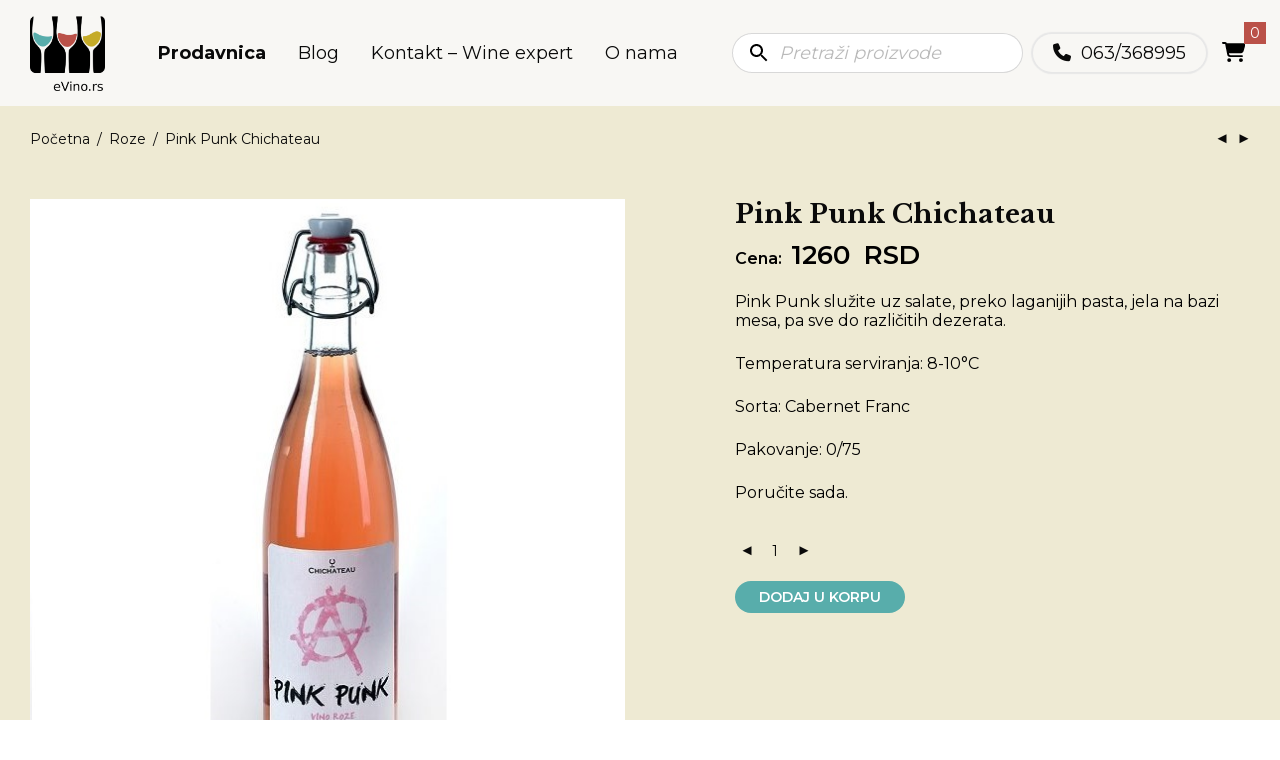

--- FILE ---
content_type: text/html; charset=UTF-8
request_url: https://evino.rs/product/pink-punk-chichateau/
body_size: 21151
content:
<!DOCTYPE html>
<html lang="sr-RS" class="footer-sticky-1">
<head>
<meta charset="UTF-8">
<meta name="viewport" content="width=device-width, initial-scale=1.0, maximum-scale=5.0">
<link rel="profile" href="http://gmpg.org/xfn/11">
<link rel="pingback" href="https://evino.rs/xmlrpc.php">
<link rel="preconnect" href="https://fonts.googleapis.com">
<link rel="preconnect" href="https://fonts.gstatic.com" crossorigin>
<link href="https://fonts.googleapis.com/css2?family=Libre+Baskerville:ital,wght@0,400;0,700;1,400&family=Montserrat:wght@400;600&display=swap" rel="stylesheet">
<link rel="stylesheet" href="https://cdnjs.cloudflare.com/ajax/libs/font-awesome/4.7.0/css/font-awesome.min.css">
<meta property="og:url" content="https://evino.rs" />
<meta name="title" content="evino">
<meta name="description" content="Poruči vino - pošalji vino. Najbolji izbor, dostava na adresu, plaćanje karticom ili pouzećem.">
<meta property="og:image:type" content="image/jpeg" />
<meta property="og:image:width" content="300" />
<meta property="og:image:height" content="600" />
<meta name='robots' content='index, follow, max-image-preview:large, max-snippet:-1, max-video-preview:-1' />
<style>img:is([sizes="auto" i], [sizes^="auto," i]) { contain-intrinsic-size: 3000px 1500px }</style>
<!-- This site is optimized with the Yoast SEO plugin v26.1.1 - https://yoast.com/wordpress/plugins/seo/ -->
<title>Pink Punk Chichateau - eVino</title>
<meta name="description" content="Pink Punk Chichateau je svetlo roze boje, veoma voćnog mirisa, u ustima srednjeg tela i dobre svežine sa obiljem aroma zrelih jagoda u dugačkoj završnici." />
<link rel="canonical" href="https://evino.rs/product/pink-punk-chichateau/" />
<meta property="og:locale" content="sr_RS" />
<meta property="og:type" content="article" />
<meta property="og:title" content="Pink Punk Chichateau - eVino" />
<meta property="og:description" content="Pink Punk Chichateau je svetlo roze boje, veoma voćnog mirisa, u ustima srednjeg tela i dobre svežine sa obiljem aroma zrelih jagoda u dugačkoj završnici." />
<meta property="og:url" content="https://evino.rs/product/pink-punk-chichateau/" />
<meta property="og:site_name" content="eVino" />
<meta property="article:modified_time" content="2026-01-16T11:20:17+00:00" />
<meta property="og:image" content="https://evino.rs/wp-content/uploads/2020/07/pink-punk.jpg" />
<meta property="og:image:width" content="600" />
<meta property="og:image:height" content="600" />
<meta property="og:image:type" content="image/jpeg" />
<meta name="twitter:card" content="summary_large_image" />
<meta name="twitter:label1" content="Procenjeno vreme čitanja" />
<meta name="twitter:data1" content="1 minut" />
<script type="application/ld+json" class="yoast-schema-graph">{"@context":"https://schema.org","@graph":[{"@type":"WebPage","@id":"https://evino.rs/product/pink-punk-chichateau/","url":"https://evino.rs/product/pink-punk-chichateau/","name":"Pink Punk Chichateau - eVino","isPartOf":{"@id":"https://evino.rs/#website"},"primaryImageOfPage":{"@id":"https://evino.rs/product/pink-punk-chichateau/#primaryimage"},"image":{"@id":"https://evino.rs/product/pink-punk-chichateau/#primaryimage"},"thumbnailUrl":"https://evino.rs/wp-content/uploads/2020/07/pink-punk.jpg","datePublished":"2020-07-22T00:53:27+00:00","dateModified":"2026-01-16T11:20:17+00:00","description":"Pink Punk Chichateau je svetlo roze boje, veoma voćnog mirisa, u ustima srednjeg tela i dobre svežine sa obiljem aroma zrelih jagoda u dugačkoj završnici.","breadcrumb":{"@id":"https://evino.rs/product/pink-punk-chichateau/#breadcrumb"},"inLanguage":"sr-RS","potentialAction":[{"@type":"ReadAction","target":["https://evino.rs/product/pink-punk-chichateau/"]}]},{"@type":"ImageObject","inLanguage":"sr-RS","@id":"https://evino.rs/product/pink-punk-chichateau/#primaryimage","url":"https://evino.rs/wp-content/uploads/2020/07/pink-punk.jpg","contentUrl":"https://evino.rs/wp-content/uploads/2020/07/pink-punk.jpg","width":600,"height":600,"caption":"Pink punk"},{"@type":"BreadcrumbList","@id":"https://evino.rs/product/pink-punk-chichateau/#breadcrumb","itemListElement":[{"@type":"ListItem","position":1,"name":"Home","item":"https://evino.rs/"},{"@type":"ListItem","position":2,"name":"Prodavnica","item":"https://evino.rs/prodaja-vina/"},{"@type":"ListItem","position":3,"name":"Pink Punk Chichateau"}]},{"@type":"WebSite","@id":"https://evino.rs/#website","url":"https://evino.rs/","name":"eVino","description":"Najbolji Izbor, Najbolje Cene: Vaša Prodavnica Vina","publisher":{"@id":"https://evino.rs/#organization"},"potentialAction":[{"@type":"SearchAction","target":{"@type":"EntryPoint","urlTemplate":"https://evino.rs/?s={search_term_string}"},"query-input":{"@type":"PropertyValueSpecification","valueRequired":true,"valueName":"search_term_string"}}],"inLanguage":"sr-RS"},{"@type":"Organization","@id":"https://evino.rs/#organization","name":"eVino","url":"https://evino.rs/","logo":{"@type":"ImageObject","inLanguage":"sr-RS","@id":"https://evino.rs/#/schema/logo/image/","url":"https://evino.rs/wp-content/uploads/2020/09/logo.png","contentUrl":"https://evino.rs/wp-content/uploads/2020/09/logo.png","width":962,"height":876,"caption":"eVino"},"image":{"@id":"https://evino.rs/#/schema/logo/image/"}}]}</script>
<!-- / Yoast SEO plugin. -->
<link rel='dns-prefetch' href='//cdn.jsdelivr.net' />
<link rel='dns-prefetch' href='//kit-free.fontawesome.com' />
<link rel='dns-prefetch' href='//fonts.googleapis.com' />
<link rel='preconnect' href='https://fonts.gstatic.com' crossorigin />
<link rel="alternate" type="application/rss+xml" title="eVino &raquo; dovod" href="https://evino.rs/feed/" />
<link rel="alternate" type="application/rss+xml" title="eVino &raquo; dovod komentara" href="https://evino.rs/comments/feed/" />
<!-- <link rel='stylesheet' id='nm_js_composer_front-css' href='https://evino.rs/wp-content/themes/savoy/assets/css/visual-composer/nm-js_composer.css?ver=2.8.5' type='text/css' media='all' /> -->
<!-- <link rel='stylesheet' id='wp-block-library-css' href='https://evino.rs/wp-includes/css/dist/block-library/style.css?ver=6.8.3' type='text/css' media='all' /> -->
<link rel="stylesheet" type="text/css" href="//evino.rs/wp-content/cache/wpfc-minified/2e3arpwe/hpzc.css" media="all"/>
<style id='classic-theme-styles-inline-css' type='text/css'>
/**
* These rules are needed for backwards compatibility.
* They should match the button element rules in the base theme.json file.
*/
.wp-block-button__link {
color: #ffffff;
background-color: #32373c;
border-radius: 9999px; /* 100% causes an oval, but any explicit but really high value retains the pill shape. */
/* This needs a low specificity so it won't override the rules from the button element if defined in theme.json. */
box-shadow: none;
text-decoration: none;
/* The extra 2px are added to size solids the same as the outline versions.*/
padding: calc(0.667em + 2px) calc(1.333em + 2px);
font-size: 1.125em;
}
.wp-block-file__button {
background: #32373c;
color: #ffffff;
text-decoration: none;
}
</style>
<style id='global-styles-inline-css' type='text/css'>
:root{--wp--preset--aspect-ratio--square: 1;--wp--preset--aspect-ratio--4-3: 4/3;--wp--preset--aspect-ratio--3-4: 3/4;--wp--preset--aspect-ratio--3-2: 3/2;--wp--preset--aspect-ratio--2-3: 2/3;--wp--preset--aspect-ratio--16-9: 16/9;--wp--preset--aspect-ratio--9-16: 9/16;--wp--preset--color--black: #000000;--wp--preset--color--cyan-bluish-gray: #abb8c3;--wp--preset--color--white: #ffffff;--wp--preset--color--pale-pink: #f78da7;--wp--preset--color--vivid-red: #cf2e2e;--wp--preset--color--luminous-vivid-orange: #ff6900;--wp--preset--color--luminous-vivid-amber: #fcb900;--wp--preset--color--light-green-cyan: #7bdcb5;--wp--preset--color--vivid-green-cyan: #00d084;--wp--preset--color--pale-cyan-blue: #8ed1fc;--wp--preset--color--vivid-cyan-blue: #0693e3;--wp--preset--color--vivid-purple: #9b51e0;--wp--preset--gradient--vivid-cyan-blue-to-vivid-purple: linear-gradient(135deg,rgba(6,147,227,1) 0%,rgb(155,81,224) 100%);--wp--preset--gradient--light-green-cyan-to-vivid-green-cyan: linear-gradient(135deg,rgb(122,220,180) 0%,rgb(0,208,130) 100%);--wp--preset--gradient--luminous-vivid-amber-to-luminous-vivid-orange: linear-gradient(135deg,rgba(252,185,0,1) 0%,rgba(255,105,0,1) 100%);--wp--preset--gradient--luminous-vivid-orange-to-vivid-red: linear-gradient(135deg,rgba(255,105,0,1) 0%,rgb(207,46,46) 100%);--wp--preset--gradient--very-light-gray-to-cyan-bluish-gray: linear-gradient(135deg,rgb(238,238,238) 0%,rgb(169,184,195) 100%);--wp--preset--gradient--cool-to-warm-spectrum: linear-gradient(135deg,rgb(74,234,220) 0%,rgb(151,120,209) 20%,rgb(207,42,186) 40%,rgb(238,44,130) 60%,rgb(251,105,98) 80%,rgb(254,248,76) 100%);--wp--preset--gradient--blush-light-purple: linear-gradient(135deg,rgb(255,206,236) 0%,rgb(152,150,240) 100%);--wp--preset--gradient--blush-bordeaux: linear-gradient(135deg,rgb(254,205,165) 0%,rgb(254,45,45) 50%,rgb(107,0,62) 100%);--wp--preset--gradient--luminous-dusk: linear-gradient(135deg,rgb(255,203,112) 0%,rgb(199,81,192) 50%,rgb(65,88,208) 100%);--wp--preset--gradient--pale-ocean: linear-gradient(135deg,rgb(255,245,203) 0%,rgb(182,227,212) 50%,rgb(51,167,181) 100%);--wp--preset--gradient--electric-grass: linear-gradient(135deg,rgb(202,248,128) 0%,rgb(113,206,126) 100%);--wp--preset--gradient--midnight: linear-gradient(135deg,rgb(2,3,129) 0%,rgb(40,116,252) 100%);--wp--preset--font-size--small: 13px;--wp--preset--font-size--medium: 20px;--wp--preset--font-size--large: 36px;--wp--preset--font-size--x-large: 42px;--wp--preset--spacing--20: 0.44rem;--wp--preset--spacing--30: 0.67rem;--wp--preset--spacing--40: 1rem;--wp--preset--spacing--50: 1.5rem;--wp--preset--spacing--60: 2.25rem;--wp--preset--spacing--70: 3.38rem;--wp--preset--spacing--80: 5.06rem;--wp--preset--shadow--natural: 6px 6px 9px rgba(0, 0, 0, 0.2);--wp--preset--shadow--deep: 12px 12px 50px rgba(0, 0, 0, 0.4);--wp--preset--shadow--sharp: 6px 6px 0px rgba(0, 0, 0, 0.2);--wp--preset--shadow--outlined: 6px 6px 0px -3px rgba(255, 255, 255, 1), 6px 6px rgba(0, 0, 0, 1);--wp--preset--shadow--crisp: 6px 6px 0px rgba(0, 0, 0, 1);}:where(.is-layout-flex){gap: 0.5em;}:where(.is-layout-grid){gap: 0.5em;}body .is-layout-flex{display: flex;}.is-layout-flex{flex-wrap: wrap;align-items: center;}.is-layout-flex > :is(*, div){margin: 0;}body .is-layout-grid{display: grid;}.is-layout-grid > :is(*, div){margin: 0;}:where(.wp-block-columns.is-layout-flex){gap: 2em;}:where(.wp-block-columns.is-layout-grid){gap: 2em;}:where(.wp-block-post-template.is-layout-flex){gap: 1.25em;}:where(.wp-block-post-template.is-layout-grid){gap: 1.25em;}.has-black-color{color: var(--wp--preset--color--black) !important;}.has-cyan-bluish-gray-color{color: var(--wp--preset--color--cyan-bluish-gray) !important;}.has-white-color{color: var(--wp--preset--color--white) !important;}.has-pale-pink-color{color: var(--wp--preset--color--pale-pink) !important;}.has-vivid-red-color{color: var(--wp--preset--color--vivid-red) !important;}.has-luminous-vivid-orange-color{color: var(--wp--preset--color--luminous-vivid-orange) !important;}.has-luminous-vivid-amber-color{color: var(--wp--preset--color--luminous-vivid-amber) !important;}.has-light-green-cyan-color{color: var(--wp--preset--color--light-green-cyan) !important;}.has-vivid-green-cyan-color{color: var(--wp--preset--color--vivid-green-cyan) !important;}.has-pale-cyan-blue-color{color: var(--wp--preset--color--pale-cyan-blue) !important;}.has-vivid-cyan-blue-color{color: var(--wp--preset--color--vivid-cyan-blue) !important;}.has-vivid-purple-color{color: var(--wp--preset--color--vivid-purple) !important;}.has-black-background-color{background-color: var(--wp--preset--color--black) !important;}.has-cyan-bluish-gray-background-color{background-color: var(--wp--preset--color--cyan-bluish-gray) !important;}.has-white-background-color{background-color: var(--wp--preset--color--white) !important;}.has-pale-pink-background-color{background-color: var(--wp--preset--color--pale-pink) !important;}.has-vivid-red-background-color{background-color: var(--wp--preset--color--vivid-red) !important;}.has-luminous-vivid-orange-background-color{background-color: var(--wp--preset--color--luminous-vivid-orange) !important;}.has-luminous-vivid-amber-background-color{background-color: var(--wp--preset--color--luminous-vivid-amber) !important;}.has-light-green-cyan-background-color{background-color: var(--wp--preset--color--light-green-cyan) !important;}.has-vivid-green-cyan-background-color{background-color: var(--wp--preset--color--vivid-green-cyan) !important;}.has-pale-cyan-blue-background-color{background-color: var(--wp--preset--color--pale-cyan-blue) !important;}.has-vivid-cyan-blue-background-color{background-color: var(--wp--preset--color--vivid-cyan-blue) !important;}.has-vivid-purple-background-color{background-color: var(--wp--preset--color--vivid-purple) !important;}.has-black-border-color{border-color: var(--wp--preset--color--black) !important;}.has-cyan-bluish-gray-border-color{border-color: var(--wp--preset--color--cyan-bluish-gray) !important;}.has-white-border-color{border-color: var(--wp--preset--color--white) !important;}.has-pale-pink-border-color{border-color: var(--wp--preset--color--pale-pink) !important;}.has-vivid-red-border-color{border-color: var(--wp--preset--color--vivid-red) !important;}.has-luminous-vivid-orange-border-color{border-color: var(--wp--preset--color--luminous-vivid-orange) !important;}.has-luminous-vivid-amber-border-color{border-color: var(--wp--preset--color--luminous-vivid-amber) !important;}.has-light-green-cyan-border-color{border-color: var(--wp--preset--color--light-green-cyan) !important;}.has-vivid-green-cyan-border-color{border-color: var(--wp--preset--color--vivid-green-cyan) !important;}.has-pale-cyan-blue-border-color{border-color: var(--wp--preset--color--pale-cyan-blue) !important;}.has-vivid-cyan-blue-border-color{border-color: var(--wp--preset--color--vivid-cyan-blue) !important;}.has-vivid-purple-border-color{border-color: var(--wp--preset--color--vivid-purple) !important;}.has-vivid-cyan-blue-to-vivid-purple-gradient-background{background: var(--wp--preset--gradient--vivid-cyan-blue-to-vivid-purple) !important;}.has-light-green-cyan-to-vivid-green-cyan-gradient-background{background: var(--wp--preset--gradient--light-green-cyan-to-vivid-green-cyan) !important;}.has-luminous-vivid-amber-to-luminous-vivid-orange-gradient-background{background: var(--wp--preset--gradient--luminous-vivid-amber-to-luminous-vivid-orange) !important;}.has-luminous-vivid-orange-to-vivid-red-gradient-background{background: var(--wp--preset--gradient--luminous-vivid-orange-to-vivid-red) !important;}.has-very-light-gray-to-cyan-bluish-gray-gradient-background{background: var(--wp--preset--gradient--very-light-gray-to-cyan-bluish-gray) !important;}.has-cool-to-warm-spectrum-gradient-background{background: var(--wp--preset--gradient--cool-to-warm-spectrum) !important;}.has-blush-light-purple-gradient-background{background: var(--wp--preset--gradient--blush-light-purple) !important;}.has-blush-bordeaux-gradient-background{background: var(--wp--preset--gradient--blush-bordeaux) !important;}.has-luminous-dusk-gradient-background{background: var(--wp--preset--gradient--luminous-dusk) !important;}.has-pale-ocean-gradient-background{background: var(--wp--preset--gradient--pale-ocean) !important;}.has-electric-grass-gradient-background{background: var(--wp--preset--gradient--electric-grass) !important;}.has-midnight-gradient-background{background: var(--wp--preset--gradient--midnight) !important;}.has-small-font-size{font-size: var(--wp--preset--font-size--small) !important;}.has-medium-font-size{font-size: var(--wp--preset--font-size--medium) !important;}.has-large-font-size{font-size: var(--wp--preset--font-size--large) !important;}.has-x-large-font-size{font-size: var(--wp--preset--font-size--x-large) !important;}
:where(.wp-block-post-template.is-layout-flex){gap: 1.25em;}:where(.wp-block-post-template.is-layout-grid){gap: 1.25em;}
:where(.wp-block-columns.is-layout-flex){gap: 2em;}:where(.wp-block-columns.is-layout-grid){gap: 2em;}
:root :where(.wp-block-pullquote){font-size: 1.5em;line-height: 1.6;}
</style>
<!-- <link rel='stylesheet' id='photoswipe-css' href='https://evino.rs/wp-content/plugins/woocommerce/assets/css/photoswipe/photoswipe.min.css?ver=10.2.3' type='text/css' media='all' /> -->
<!-- <link rel='stylesheet' id='photoswipe-default-skin-css' href='https://evino.rs/wp-content/plugins/woocommerce/assets/css/photoswipe/default-skin/default-skin.min.css?ver=10.2.3' type='text/css' media='all' /> -->
<link rel="stylesheet" type="text/css" href="//evino.rs/wp-content/cache/wpfc-minified/8ikfwmvt/htzs.css" media="all"/>
<style id='woocommerce-inline-inline-css' type='text/css'>
.woocommerce form .form-row .required { visibility: visible; }
</style>
<!-- <link rel='stylesheet' id='aws-style-css' href='https://evino.rs/wp-content/plugins/advanced-woo-search/assets/css/common.css?ver=3.46' type='text/css' media='all' /> -->
<!-- <link rel='stylesheet' id='brands-styles-css' href='https://evino.rs/wp-content/plugins/woocommerce/assets/css/brands.css?ver=10.2.3' type='text/css' media='all' /> -->
<!-- <link rel='stylesheet' id='normalize-css' href='https://evino.rs/wp-content/themes/savoy/assets/css/third-party/normalize.min.css?ver=3.0.2' type='text/css' media='all' /> -->
<!-- <link rel='stylesheet' id='slick-slider-css' href='https://evino.rs/wp-content/themes/savoy/assets/css/third-party/slick.min.css?ver=1.5.5' type='text/css' media='all' /> -->
<!-- <link rel='stylesheet' id='slick-slider-theme-css' href='https://evino.rs/wp-content/themes/savoy/assets/css/third-party/slick-theme.min.css?ver=1.5.5' type='text/css' media='all' /> -->
<!-- <link rel='stylesheet' id='magnific-popup-css' href='https://evino.rs/wp-content/themes/savoy/assets/css/third-party/magnific-popup.min.css?ver=0.9.7' type='text/css' media='all' /> -->
<link rel="stylesheet" type="text/css" href="//evino.rs/wp-content/cache/wpfc-minified/6louca34/hpzc.css" media="all"/>
<link rel='stylesheet' id='font-awesome-css' href='https://kit-free.fontawesome.com/releases/latest/css/free.min.css?ver=5.x' type='text/css' media='all' />
<!-- <link rel='stylesheet' id='nm-grid-css' href='https://evino.rs/wp-content/themes/savoy/assets/css/grid.css?ver=2.8.5' type='text/css' media='all' /> -->
<!-- <link rel='stylesheet' id='nm-shop-css' href='https://evino.rs/wp-content/themes/savoy/assets/css/shop.css?ver=2.8.5' type='text/css' media='all' /> -->
<!-- <link rel='stylesheet' id='nm-icons-css' href='https://evino.rs/wp-content/themes/savoy/assets/css/font-icons/theme-icons/theme-icons.min.css?ver=2.8.5' type='text/css' media='all' /> -->
<!-- <link rel='stylesheet' id='nm-core-css' href='https://evino.rs/wp-content/themes/savoy/style.css?ver=2.8.5' type='text/css' media='all' /> -->
<!-- <link rel='stylesheet' id='nm-elements-css' href='https://evino.rs/wp-content/themes/savoy/assets/css/elements.css?ver=2.8.5' type='text/css' media='all' /> -->
<!-- <link rel='stylesheet' id='nm-portfolio-css' href='https://evino.rs/wp-content/plugins/nm-portfolio/assets/css/nm-portfolio.css?ver=1.3.0' type='text/css' media='all' /> -->
<link rel="stylesheet" type="text/css" href="//evino.rs/wp-content/cache/wpfc-minified/87sbr60g/hpzc.css" media="all"/>
<link rel="preload" as="style" href="https://fonts.googleapis.com/css?family=Montserrat:400,700%7CLibre%20Baskerville:400,700&#038;display=swap&#038;ver=1740152946" /><link rel="stylesheet" href="https://fonts.googleapis.com/css?family=Montserrat:400,700%7CLibre%20Baskerville:400,700&#038;display=swap&#038;ver=1740152946" media="print" onload="this.media='all'"><noscript><link rel="stylesheet" href="https://fonts.googleapis.com/css?family=Montserrat:400,700%7CLibre%20Baskerville:400,700&#038;display=swap&#038;ver=1740152946" /></noscript><!-- <link rel='stylesheet' id='nm-child-theme-css' href='https://evino.rs/wp-content/themes/savoy-child/style.css?ver=1767097821' type='text/css' media='all' /> -->
<link rel="stylesheet" type="text/css" href="//evino.rs/wp-content/cache/wpfc-minified/kcrl6je3/elbc.css" media="all"/>
<script src='//evino.rs/wp-content/cache/wpfc-minified/lnzlydvw/i8ab.js' type="text/javascript"></script>
<!-- <script type="text/javascript" src="https://evino.rs/wp-includes/js/jquery/jquery.js?ver=3.7.1" id="jquery-core-js"></script> -->
<script type="text/javascript" src="https://cdn.jsdelivr.net/npm/js-cookie@2.2.1/src/js.cookie.js?ver=2.2.1" id="js-cookie-js" defer="defer" data-wp-strategy="defer"></script>
<script type="text/javascript" id="dlm-public-js-extra">
/* <![CDATA[ */
var dlmVars = {"logStatus":"enabled","jsErrorLogging":{"status":"","url":"https:\/\/evino.rs\/wp-admin\/admin-ajax.php","nonce":"d28b49d591","action":"log_js_errors"}};
/* ]]> */
</script>
<script src='//evino.rs/wp-content/cache/wpfc-minified/6zqnpzj5/i8ab.js' type="text/javascript"></script>
<!-- <script type="text/javascript" src="https://evino.rs/wp-content/plugins/debug-log-manager/assets/js/public.js?ver=2.4.3" id="dlm-public-js"></script> -->
<!-- <script type="text/javascript" src="https://evino.rs/wp-content/plugins/woocommerce/assets/js/jquery-blockui/jquery.blockUI.js?ver=2.7.0-wc.10.2.3" id="jquery-blockui-js" defer="defer" data-wp-strategy="defer"></script> -->
<script type="text/javascript" id="wc-add-to-cart-js-extra">
/* <![CDATA[ */
var wc_add_to_cart_params = {"ajax_url":"\/wp-admin\/admin-ajax.php","wc_ajax_url":"\/?wc-ajax=%%endpoint%%","i18n_view_cart":"Pregled korpe","cart_url":"https:\/\/evino.rs\/cart\/","is_cart":"","cart_redirect_after_add":"no"};
/* ]]> */
</script>
<script src='//evino.rs/wp-content/cache/wpfc-minified/89q7wswt/i8k5.js' type="text/javascript"></script>
<!-- <script type="text/javascript" src="https://evino.rs/wp-content/plugins/woocommerce/assets/js/frontend/add-to-cart.js?ver=10.2.3" id="wc-add-to-cart-js" defer="defer" data-wp-strategy="defer"></script> -->
<!-- <script type="text/javascript" src="https://evino.rs/wp-content/plugins/woocommerce/assets/js/photoswipe/photoswipe.js?ver=4.1.1-wc.10.2.3" id="photoswipe-js" defer="defer" data-wp-strategy="defer"></script> -->
<!-- <script type="text/javascript" src="https://evino.rs/wp-content/plugins/woocommerce/assets/js/photoswipe/photoswipe-ui-default.js?ver=4.1.1-wc.10.2.3" id="photoswipe-ui-default-js" defer="defer" data-wp-strategy="defer"></script> -->
<script type="text/javascript" id="wc-single-product-js-extra">
/* <![CDATA[ */
var wc_single_product_params = {"i18n_required_rating_text":"Ocenite","i18n_rating_options":["1 od 5 zvezdica","2 od 5 zvezdica","3 od 5 zvezdica","4 od 5 zvezdica","5 od 5 zvezdica"],"i18n_product_gallery_trigger_text":"Pogledajte galeriju slika preko celog ekrana","review_rating_required":"yes","flexslider":{"rtl":false,"animation":"fade","smoothHeight":false,"directionNav":true,"controlNav":"thumbnails","slideshow":false,"animationSpeed":300,"animationLoop":false,"allowOneSlide":false},"zoom_enabled":"","zoom_options":[],"photoswipe_enabled":"1","photoswipe_options":{"shareEl":true,"closeOnScroll":false,"history":false,"hideAnimationDuration":0,"showAnimationDuration":0,"showHideOpacity":true,"bgOpacity":1,"loop":false,"closeOnVerticalDrag":false,"barsSize":{"top":0,"bottom":0},"tapToClose":true,"tapToToggleControls":false,"shareButtons":[{"id":"facebook","label":"Share on Facebook","url":"https:\/\/www.facebook.com\/sharer\/sharer.php?u={{url}}"},{"id":"twitter","label":"Tweet","url":"https:\/\/twitter.com\/intent\/tweet?text={{text}}&url={{url}}"},{"id":"pinterest","label":"Pin it","url":"http:\/\/www.pinterest.com\/pin\/create\/button\/?url={{url}}&media={{image_url}}&description={{text}}"},{"id":"download","label":"Download image","url":"{{raw_image_url}}","download":true}]},"flexslider_enabled":"1"};
/* ]]> */
</script>
<script src='//evino.rs/wp-content/cache/wpfc-minified/f27tv40g/i8k5.js' type="text/javascript"></script>
<!-- <script type="text/javascript" src="https://evino.rs/wp-content/plugins/woocommerce/assets/js/frontend/single-product.js?ver=10.2.3" id="wc-single-product-js" defer="defer" data-wp-strategy="defer"></script> -->
<script type="text/javascript" id="woocommerce-js-extra">
/* <![CDATA[ */
var woocommerce_params = {"ajax_url":"\/wp-admin\/admin-ajax.php","wc_ajax_url":"\/?wc-ajax=%%endpoint%%","i18n_password_show":"Prika\u017ei lozinku","i18n_password_hide":"Sakrij lozinku"};
/* ]]> */
</script>
<script src='//evino.rs/wp-content/cache/wpfc-minified/d4zi49j8/i8ab.js' type="text/javascript"></script>
<!-- <script type="text/javascript" src="https://evino.rs/wp-content/plugins/woocommerce/assets/js/frontend/woocommerce.js?ver=10.2.3" id="woocommerce-js" defer="defer" data-wp-strategy="defer"></script> -->
<script type="text/javascript" id="wc-cart-fragments-js-extra">
/* <![CDATA[ */
var wc_cart_fragments_params = {"ajax_url":"\/wp-admin\/admin-ajax.php","wc_ajax_url":"\/?wc-ajax=%%endpoint%%","cart_hash_key":"wc_cart_hash_96564e7478cec5db0900200ff5fd74bb","fragment_name":"wc_fragments_96564e7478cec5db0900200ff5fd74bb","request_timeout":"5000"};
/* ]]> */
</script>
<script src='//evino.rs/wp-content/cache/wpfc-minified/6vnlo83w/i8ab.js' type="text/javascript"></script>
<!-- <script type="text/javascript" src="https://evino.rs/wp-content/plugins/woocommerce/assets/js/frontend/cart-fragments.js?ver=10.2.3" id="wc-cart-fragments-js" defer="defer" data-wp-strategy="defer"></script> -->
<script></script><link rel="https://api.w.org/" href="https://evino.rs/wp-json/" /><link rel="alternate" title="JSON" type="application/json" href="https://evino.rs/wp-json/wp/v2/product/1324" /><link rel="EditURI" type="application/rsd+xml" title="RSD" href="https://evino.rs/xmlrpc.php?rsd" />
<meta name="generator" content="WordPress 6.8.3" />
<meta name="generator" content="WooCommerce 10.2.3" />
<link rel='shortlink' href='https://evino.rs/?p=1324' />
<link rel="alternate" title="oEmbed (JSON)" type="application/json+oembed" href="https://evino.rs/wp-json/oembed/1.0/embed?url=https%3A%2F%2Fevino.rs%2Fproduct%2Fpink-punk-chichateau%2F" />
<link rel="alternate" title="oEmbed (XML)" type="text/xml+oembed" href="https://evino.rs/wp-json/oembed/1.0/embed?url=https%3A%2F%2Fevino.rs%2Fproduct%2Fpink-punk-chichateau%2F&#038;format=xml" />
<meta name="framework" content="Redux 4.3.7.3" />	<noscript><style>.woocommerce-product-gallery{ opacity: 1 !important; }</style></noscript>
<!-- Meta Pixel Code -->
<script type='text/javascript'>
!function(f,b,e,v,n,t,s){if(f.fbq)return;n=f.fbq=function(){n.callMethod?
n.callMethod.apply(n,arguments):n.queue.push(arguments)};if(!f._fbq)f._fbq=n;
n.push=n;n.loaded=!0;n.version='2.0';n.queue=[];t=b.createElement(e);t.async=!0;
t.src=v;s=b.getElementsByTagName(e)[0];s.parentNode.insertBefore(t,s)}(window,
document,'script','https://connect.facebook.net/en_US/fbevents.js');
</script>
<!-- End Meta Pixel Code -->
<script type='text/javascript'>var url = window.location.origin + '?ob=open-bridge';
fbq('set', 'openbridge', '1652599798658176', url);
fbq('init', '1652599798658176', {}, {
"agent": "wordpress-6.8.3-4.1.5"
})</script><script type='text/javascript'>
fbq('track', 'PageView', []);
</script><style type="text/css">.recentcomments a{display:inline !important;padding:0 !important;margin:0 !important;}</style><meta name="generator" content="Powered by WPBakery Page Builder - drag and drop page builder for WordPress."/>
<link rel="icon" href="https://evino.rs/wp-content/uploads/2020/09/cropped-Untitled-1-32x32.png" sizes="32x32" />
<link rel="icon" href="https://evino.rs/wp-content/uploads/2020/09/cropped-Untitled-1-192x192.png" sizes="192x192" />
<link rel="apple-touch-icon" href="https://evino.rs/wp-content/uploads/2020/09/cropped-Untitled-1-180x180.png" />
<meta name="msapplication-TileImage" content="https://evino.rs/wp-content/uploads/2020/09/cropped-Untitled-1-270x270.png" />
<style type="text/css" class="nm-custom-styles">body{font-family:Montserrat,sans-serif;}h1,h2,h3,h4,h5,h6,.nm-alt-font{font-family:Libre Baskerville,sans-serif;}.nm-menu li a{font-family:Montserrat,sans-serif;font-size:18px;font-weight:normal;}#nm-mobile-menu .menu > li > a{font-family:Montserrat,sans-serif;font-weight:normal;}#nm-mobile-menu-main-ul.menu > li > a{font-size:18px;}#nm-mobile-menu-secondary-ul.menu li a{font-size:13px;}.vc_tta.vc_tta-accordion .vc_tta-panel-title > a,.vc_tta.vc_general .vc_tta-tab > a,.nm-team-member-content h2,.nm-post-slider-content h3,.vc_pie_chart .wpb_pie_chart_heading,.wpb_content_element .wpb_tour_tabs_wrapper .wpb_tabs_nav a,.wpb_content_element .wpb_accordion_header a,.woocommerce-order-details .order_details tfoot tr:last-child th,.woocommerce-order-details .order_details tfoot tr:last-child td,#order_review .shop_table tfoot .order-total,#order_review .shop_table tfoot .order-total,.cart-collaterals .shop_table tr.order-total,.shop_table.cart .nm-product-details a,#nm-shop-sidebar-popup #nm-shop-search input,.nm-shop-categories li a,.nm-shop-filter-menu li a,.woocommerce-message,.woocommerce-info,.woocommerce-error,blockquote,.commentlist .comment .comment-text .meta strong,.nm-related-posts-content h3,.nm-blog-no-results h1,.nm-term-description,.nm-blog-categories-list li a,.nm-blog-categories-toggle li a,.nm-blog-heading h1,#nm-mobile-menu-top-ul .nm-mobile-menu-item-search input{font-size:20px;}@media all and (max-width:768px){.vc_toggle_title h3{font-size:20px;}}@media all and (max-width:400px){#nm-shop-search input{font-size:20px;}}.add_to_cart_inline .add_to_cart_button,.add_to_cart_inline .amount,.nm-product-category-text > a,.nm-testimonial-description,.nm-feature h3,.nm_btn,.vc_toggle_content,.nm-message-box,.wpb_text_column,#nm-wishlist-table ul li.title .woocommerce-loop-product__title,.nm-order-track-top p,.customer_details h3,.woocommerce-order-details .order_details tbody,.woocommerce-MyAccount-content .shop_table tr th,.woocommerce-MyAccount-navigation ul li a,.nm-MyAccount-user-info .nm-username,.nm-MyAccount-dashboard,.nm-myaccount-lost-reset-password h2,.nm-login-form-divider span,.woocommerce-thankyou-order-details li strong,.woocommerce-order-received h3,#order_review .shop_table tbody .product-name,.woocommerce-checkout .nm-coupon-popup-wrap .nm-shop-notice,.nm-checkout-login-coupon .nm-shop-notice,.shop_table.cart .nm-product-quantity-pricing .product-subtotal,.shop_table.cart .product-quantity,.shop_attributes tr th,.shop_attributes tr td,#tab-description,.woocommerce-tabs .tabs li a,.woocommerce-product-details__short-description,.nm-shop-no-products h3,.nm-infload-controls a,#nm-shop-browse-wrap .term-description,.list_nosep .nm-shop-categories .nm-shop-sub-categories li a,.nm-shop-taxonomy-text .term-description,.nm-shop-loop-details h3,.woocommerce-loop-category__title,div.wpcf7-response-output,.wpcf7 .wpcf7-form-control,.widget_search button,.widget_product_search #searchsubmit,#wp-calendar caption,.widget .nm-widget-title,.post .entry-content,.comment-form p label,.no-comments,.commentlist .pingback p,.commentlist .trackback p,.commentlist .comment .comment-text .description,.nm-search-results .nm-post-content,.post-password-form > p:first-child,.nm-post-pagination a .long-title,.nm-blog-list .nm-post-content,.nm-blog-grid .nm-post-content,.nm-blog-classic .nm-post-content,.nm-blog-pagination a,.nm-blog-categories-list.columns li a,.page-numbers li a,.page-numbers li span,#nm-widget-panel .total,#nm-widget-panel .nm-cart-panel-item-price .amount,#nm-widget-panel .quantity .qty,#nm-widget-panel .nm-cart-panel-quantity-pricing > span.quantity,#nm-widget-panel .product-quantity,.nm-cart-panel-product-title,#nm-widget-panel .product_list_widget .empty,#nm-cart-panel-loader h5,.nm-widget-panel-header,.button,input[type=submit]{font-size:18px;}@media all and (max-width:991px){#nm-shop-sidebar .widget .nm-widget-title,.nm-shop-categories li a{font-size:18px;}}@media all and (max-width:768px){.vc_tta.vc_tta-accordion .vc_tta-panel-title > a,.vc_tta.vc_tta-tabs.vc_tta-tabs-position-left .vc_tta-tab > a,.vc_tta.vc_tta-tabs.vc_tta-tabs-position-top .vc_tta-tab > a,.wpb_content_element .wpb_tour_tabs_wrapper .wpb_tabs_nav a,.wpb_content_element .wpb_accordion_header a,.nm-term-description{font-size:18px;}}@media all and (max-width:550px){.shop_table.cart .nm-product-details a,.nm-shop-notice,.nm-related-posts-content h3{font-size:18px;}}@media all and (max-width:400px){.nm-product-category-text .nm-product-category-heading,.nm-team-member-content h2,#nm-wishlist-empty h1,.cart-empty,.nm-shop-filter-menu li a,.nm-blog-categories-list li a{font-size:18px;}}.vc_progress_bar .vc_single_bar .vc_label,.woocommerce-tabs .tabs li a span,.product .summary .price del .amount,#nm-shop-sidebar-popup-reset-button,#nm-shop-sidebar-popup .nm-shop-sidebar .widget:last-child .nm-widget-title,#nm-shop-sidebar-popup .nm-shop-sidebar .widget .nm-widget-title,.nm-shop-filter-menu li a i,.woocommerce-loop-category__title .count,span.wpcf7-not-valid-tip,.widget_rss ul li .rss-date,.wp-caption-text,.comment-respond h3 #cancel-comment-reply-link,.nm-blog-categories-toggle li .count,.nm-menu-wishlist-count,.nm-menu li.nm-menu-offscreen .nm-menu-cart-count,.nm-menu-cart .count,.nm-menu .sub-menu li a,body{font-size:14px;}@media all and (max-width:768px){.wpcf7 .wpcf7-form-control{font-size:14px;}}@media all and (max-width:400px){.nm-blog-grid .nm-post-content,.header-mobile-default .nm-menu-cart.no-icon .count{font-size:14px;}}#nm-wishlist-table .nm-variations-list,.nm-MyAccount-user-info .nm-logout-button.border,#order_review .place-order noscript,#payment .payment_methods li .payment_box,#order_review .shop_table tfoot .woocommerce-remove-coupon,.cart-collaterals .shop_table tr.cart-discount td a,#nm-shop-sidebar-popup #nm-shop-search-notice,.wc-item-meta,.variation,.woocommerce-password-hint,.woocommerce-password-strength,.nm-validation-inline-notices .form-row.woocommerce-invalid-required-field:after{font-size:12px;}body{font-weight:normal;}h1, .h1-size{font-weight:normal;}h2, .h2-size{font-weight:normal;}h3, .h3-size{font-weight:normal;}h4, .h4-size,h5, .h5-size,h6, .h6-size{font-weight:normal;}body{color:#000000;}.nm-portfolio-single-back a span {background:#000000;}.mfp-close,.wpb_content_element .wpb_tour_tabs_wrapper .wpb_tabs_nav li.ui-tabs-active a,.vc_pie_chart .vc_pie_chart_value,.vc_progress_bar .vc_single_bar .vc_label .vc_label_units,.nm-testimonial-description,.form-row label,.woocommerce-form__label,#nm-shop-search-close:hover,.products .price .amount,.nm-shop-loop-actions > a,.nm-shop-loop-actions > a:active,.nm-shop-loop-actions > a:focus,.nm-infload-controls a,.woocommerce-breadcrumb a, .woocommerce-breadcrumb span,.variations,.woocommerce-grouped-product-list-item__label a,.woocommerce-grouped-product-list-item__price ins .amount,.woocommerce-grouped-product-list-item__price > .amount,.nm-quantity-wrap .quantity .nm-qty-minus,.nm-quantity-wrap .quantity .nm-qty-plus,.product .summary .single_variation_wrap .nm-quantity-wrap label:not(.nm-qty-label-abbrev),.woocommerce-tabs .tabs li.active a,.shop_attributes th,.product_meta,.shop_table.cart .nm-product-details a,.shop_table.cart .product-quantity,.shop_table.cart .nm-product-quantity-pricing .product-subtotal,.shop_table.cart .product-remove a,.cart-collaterals,.nm-cart-empty,#order_review .shop_table,#payment .payment_methods li label,.woocommerce-thankyou-order-details li strong,.wc-bacs-bank-details li strong,.nm-MyAccount-user-info .nm-username strong,.woocommerce-MyAccount-navigation ul li a:hover,.woocommerce-MyAccount-navigation ul li.is-active a,.woocommerce-table--order-details,#nm-wishlist-empty .note i,a.dark,a:hover,.nm-blog-heading h1 strong,.nm-post-header .nm-post-meta a,.nm-post-pagination a,.commentlist > li .comment-text .meta strong,.commentlist > li .comment-text .meta strong a,.comment-form p label,.entry-content strong,blockquote,blockquote p,.widget_search button,.widget_product_search #searchsubmit,.widget_recent_comments ul li .comment-author-link,.widget_recent_comments ul li:before{color:#0A0A0A;}@media all and (max-width: 991px){.nm-shop-menu .nm-shop-filter-menu li a:hover,.nm-shop-menu .nm-shop-filter-menu li.active a,#nm-shop-sidebar .widget.show .nm-widget-title,#nm-shop-sidebar .widget .nm-widget-title:hover{color:#0A0A0A;}}.nm-portfolio-single-back a:hover span{background:#0A0A0A;}.wpb_content_element .wpb_tour_tabs_wrapper .wpb_tabs_nav a,.wpb_content_element .wpb_accordion_header a,#nm-shop-search-close,.woocommerce-breadcrumb,.nm-single-product-menu a,.star-rating:before,.woocommerce-tabs .tabs li a,.product_meta span.sku,.product_meta a,.nm-product-wishlist-button-wrap a,.nm-product-share a,.nm-wishlist-share ul li a:not(:hover),.nm-post-meta,.nm-post-share a,.nm-post-pagination a .short-title,.commentlist > li .comment-text .meta time{color:#0A0A0A;}.vc_toggle_title i,#nm-wishlist-empty p.icon i,h1{color:#0A0A0A;}h2{color:#0A0A0A;}h3{color:#0A0A0A;}h4, h5, h6{color:#0A0A0A;}a,a.dark:hover,a.gray:hover,a.invert-color:hover,.nm-highlight-text,.nm-highlight-text h1,.nm-highlight-text h2,.nm-highlight-text h3,.nm-highlight-text h4,.nm-highlight-text h5,.nm-highlight-text h6,.nm-highlight-text p,.nm-menu-wishlist-count,.nm-menu-cart a .count,.nm-menu li.nm-menu-offscreen .nm-menu-cart-count,.page-numbers li span.current,.page-numbers li a:hover,.nm-blog .sticky .nm-post-thumbnail:before,.nm-blog .category-sticky .nm-post-thumbnail:before,.nm-blog-categories-list li a:hover,.nm-blog-categories ul li.current-cat a,.widget ul li.active,.widget ul li a:hover,.widget ul li a:focus,.widget ul li a.active,#wp-calendar tbody td a,.nm-banner-link.type-txt:hover,.nm-banner.text-color-light .nm-banner-link.type-txt:hover,.nm-portfolio-categories li.current a,.add_to_cart_inline ins,.nm-product-categories.layout-separated .product-category:hover .nm-product-category-text > a,.woocommerce-breadcrumb a:hover,.products .price ins .amount,.products .price ins,.no-touch .nm-shop-loop-actions > a:hover,.nm-shop-menu ul li a:hover,.nm-shop-menu ul li.current-cat > a,.nm-shop-menu ul li.active a,.nm-shop-heading span,.nm-single-product-menu a:hover,.woocommerce-product-gallery__trigger:hover,.woocommerce-product-gallery .flex-direction-nav a:hover,.product-summary .price .amount,.product-summary .price ins,.product .summary .price .amount,.nm-product-wishlist-button-wrap a.added:active,.nm-product-wishlist-button-wrap a.added:focus,.nm-product-wishlist-button-wrap a.added:hover,.nm-product-wishlist-button-wrap a.added,.woocommerce-tabs .tabs li a span,#review_form .comment-form-rating .stars:hover a,#review_form .comment-form-rating .stars.has-active a,.product_meta a:hover,.star-rating span:before,.nm-order-view .commentlist li .comment-text .meta,.nm_widget_price_filter ul li.current,.post-type-archive-product .widget_product_categories .product-categories > li:first-child > a,.widget_product_categories ul li.current-cat > a,.widget_layered_nav ul li.chosen a,.widget_layered_nav_filters ul li.chosen a,.product_list_widget li ins .amount,.woocommerce.widget_rating_filter .wc-layered-nav-rating.chosen > a,.nm-wishlist-button.added:active,.nm-wishlist-button.added:focus,.nm-wishlist-button.added:hover,.nm-wishlist-button.added,.slick-prev:not(.slick-disabled):hover,.slick-next:not(.slick-disabled):hover,.flickity-button:hover,.pswp__button:hover,.nm-portfolio-categories li a:hover{color:#BA5148;}.nm-blog-categories ul li.current-cat a,.nm-portfolio-categories li.current a,.woocommerce-product-gallery.pagination-enabled .flex-control-thumbs li img.flex-active,.widget_layered_nav ul li.chosen a,.widget_layered_nav_filters ul li.chosen a,.slick-dots li.slick-active button,.flickity-page-dots .dot.is-selected{border-color:#BA5148;}.blockUI.blockOverlay:after,.nm-loader:after,.nm-image-overlay:before,.nm-image-overlay:after,.gallery-icon:before,.gallery-icon:after,.widget_tag_cloud a:hover,.widget_product_tag_cloud a:hover{background:#BA5148;}@media all and (max-width:400px){.woocommerce-product-gallery.pagination-enabled .flex-control-thumbs li img.flex-active,.slick-dots li.slick-active button,.flickity-page-dots .dot.is-selected{background:#BA5148;}}.header-border-1 .nm-header,.nm-blog-list .nm-post-divider,#nm-blog-pagination.infinite-load,.nm-post-pagination,.no-post-comments .nm-related-posts,.nm-footer-widgets.has-border,#nm-shop-browse-wrap.nm-shop-description-borders .term-description,.nm-shop-sidebar-default #nm-shop-sidebar .widget,.products.grid-list li:not(:last-child) .nm-shop-loop-product-wrap,.nm-infload-controls a,.woocommerce-tabs,.upsells,.related,.shop_table.cart tr td,#order_review .shop_table tbody tr th,#order_review .shop_table tbody tr td,#payment .payment_methods,#payment .payment_methods li,.woocommerce-MyAccount-orders tr td,.woocommerce-MyAccount-orders tr:last-child td,.woocommerce-table--order-details tbody tr td,.woocommerce-table--order-details tbody tr:first-child td,.woocommerce-table--order-details tfoot tr:last-child td,.woocommerce-table--order-details tfoot tr:last-child th,#nm-wishlist-table > ul > li,#nm-wishlist-table > ul:first-child > li,.wpb_accordion .wpb_accordion_section,.nm-portfolio-single-footer{border-color:#F8F7F4;}.nm-blog-classic .nm-post-divider,.nm-search-results .nm-post-divider{background:#F8F7F4;}.nm-blog-categories-list li span,.nm-shop-menu ul li > span,.nm-portfolio-categories li span{color: #F8F7F4;}.nm-post-meta:before,.nm-testimonial-author span:before{background:#F8F7F4;}.button,input[type=submit],.widget_tag_cloud a, .widget_product_tag_cloud a,.add_to_cart_inline .add_to_cart_button,#nm-shop-sidebar-popup-button,.products.grid-list .nm-shop-loop-actions > a:first-of-type,.products.grid-list .nm-shop-loop-actions > a:first-child,#order_review .shop_table tbody .product-name .product-quantity{color:#FFFFFF;background-color:#282828;}.button:hover,input[type=submit]:hover.products.grid-list .nm-shop-loop-actions > a:first-of-type,.products.grid-list .nm-shop-loop-actions > a:first-child{color:#FFFFFF;}#nm-blog-pagination a,.button.border{border-color:#AAAAAA;}#nm-blog-pagination a,#nm-blog-pagination a:hover,.button.border,.button.border:hover{color:#282828;}#nm-blog-pagination a:not([disabled]):hover,.button.border:not([disabled]):hover{color:#282828;border-color:#282828;}.product-summary .quantity .nm-qty-minus,.product-summary .quantity .nm-qty-plus{color:#282828;}.nm-row{max-width:none;}.woocommerce-cart .nm-page-wrap-inner > .nm-row,.woocommerce-checkout .nm-page-wrap-inner > .nm-row{max-width:1280px;}@media (min-width: 1400px){.nm-row{padding-right:2.5%;padding-left:2.5%;}}.nm-page-wrap{background-color:#F8F7F4;}.nm-divider .nm-divider-title,.nm-header-search{background:#F8F7F4;}.woocommerce-cart .blockOverlay,.woocommerce-checkout .blockOverlay {background-color:#F8F7F4 !important;}.nm-top-bar{background:#0A0A0A;}.nm-top-bar .nm-top-bar-text,.nm-top-bar .nm-top-bar-text a,.nm-top-bar .nm-menu > li > a,.nm-top-bar .nm-menu > li > a:hover,.nm-top-bar-social li i{color:#F8F7F4;}.nm-header-placeholder{height:105px;}.nm-header{line-height:75px;padding-top:15px;padding-bottom:15px;background:#F8F7F4;}.home .nm-header{background:#F8F7F4;}.mobile-menu-open .nm-header{background:#F8F7F4 !important;}.header-on-scroll .nm-header,.home.header-transparency.header-on-scroll .nm-header{background:#F8F7F4;}.header-on-scroll .nm-header:not(.static-on-scroll){padding-top:15px;padding-bottom:10px;}.nm-header.stacked .nm-header-logo,.nm-header.stacked-centered .nm-header-logo{padding-bottom:0px;}.nm-header-logo svg,.nm-header-logo img{height:75px;}@media all and (max-width:991px){.nm-header-placeholder{height:75px;}.nm-header{line-height:50px;padding-top:15px;padding-bottom:10px;}.nm-header.stacked .nm-header-logo,.nm-header.stacked-centered .nm-header-logo{padding-bottom:0px;}.nm-header-logo svg,.nm-header-logo img{height:46px;}}@media all and (max-width:400px){.nm-header-placeholder{height:75px;}.nm-header{line-height:50px;}.nm-header-logo svg,.nm-header-logo img{height:16px;}}.nm-menu li a{color:#0A0A0A;}.nm-menu li a:hover{color:#0A0A0A;}.header-transparency-light:not(.header-on-scroll):not(.mobile-menu-open) #nm-main-menu-ul > li > a,.header-transparency-light:not(.header-on-scroll):not(.mobile-menu-open) #nm-right-menu-ul > li > a{color:#FFFFFF;}.header-transparency-dark:not(.header-on-scroll):not(.mobile-menu-open) #nm-main-menu-ul > li > a,.header-transparency-dark:not(.header-on-scroll):not(.mobile-menu-open) #nm-right-menu-ul > li > a{color:#282828;}.header-transparency-light:not(.header-on-scroll):not(.mobile-menu-open) #nm-main-menu-ul > li > a:hover,.header-transparency-light:not(.header-on-scroll):not(.mobile-menu-open) #nm-right-menu-ul > li > a:hover{color:#DCDCDC;}.header-transparency-dark:not(.header-on-scroll):not(.mobile-menu-open) #nm-main-menu-ul > li > a:hover,.header-transparency-dark:not(.header-on-scroll):not(.mobile-menu-open) #nm-right-menu-ul > li > a:hover{color:#707070;}.no-touch .header-transparency-light:not(.header-on-scroll):not(.mobile-menu-open) .nm-header:hover{background-color:transparent;}.no-touch .header-transparency-dark:not(.header-on-scroll):not(.mobile-menu-open) .nm-header:hover{background-color:transparent;}.nm-menu .sub-menu{background:#282828;}.nm-menu .sub-menu li a{color:#A0A0A0;}.nm-menu .megamenu > .sub-menu > ul > li:not(.nm-menu-item-has-image) > a,.nm-menu .sub-menu li a .label,.nm-menu .sub-menu li a:hover{color:#EEEEEE;}.nm-menu .megamenu.full > .sub-menu{padding-top:28px;padding-bottom:15px;background:#FFFFFF;}.nm-menu .megamenu.full > .sub-menu > ul{max-width:1080px;}.nm-menu .megamenu.full .sub-menu li a{color:#777777;}.nm-menu .megamenu.full > .sub-menu > ul > li:not(.nm-menu-item-has-image) > a,.nm-menu .megamenu.full .sub-menu li a:hover{color:#282828;}.nm-menu .megamenu > .sub-menu > ul > li.nm-menu-item-has-image{border-right-color:#EEEEEE;}.nm-menu-icon span{background:#0A0A0A;}.header-transparency-light:not(.header-on-scroll):not(.mobile-menu-open) .nm-menu-icon span{background:#FFFFFF;}.header-transparency-dark:not(.header-on-scroll):not(.mobile-menu-open) .nm-menu-icon span{background:#282828;}#nm-mobile-menu{ background:#F8F7F4;}#nm-mobile-menu .menu li{border-bottom-color:#EEEEEE;}#nm-mobile-menu .menu a,#nm-mobile-menu .menu li .nm-menu-toggle,#nm-mobile-menu-top-ul .nm-mobile-menu-item-search input,#nm-mobile-menu-top-ul .nm-mobile-menu-item-search span,.nm-mobile-menu-social-ul li a{color:#555555;}.no-touch #nm-mobile-menu .menu a:hover,#nm-mobile-menu .menu li.active > a,#nm-mobile-menu .menu > li.active > .nm-menu-toggle:before,#nm-mobile-menu .menu a .label,.nm-mobile-menu-social-ul li a:hover{color:#282828;}#nm-mobile-menu .sub-menu{border-top-color:#EEEEEE;}.nm-footer-widgets{padding-top:90px;padding-bottom:15px;background-color:#5F5017;}.nm-footer-widgets,.nm-footer-widgets .widget ul li a,.nm-footer-widgets a{color:#777777;}.nm-footer-widgets .widget .nm-widget-title{color:#282828;}.nm-footer-widgets .widget ul li a:hover,.nm-footer-widgets a:hover{color:#F4F4F4;}.nm-footer-widgets .widget_tag_cloud a:hover,.nm-footer-widgets .widget_product_tag_cloud a:hover{background:#F4F4F4;}@media all and (max-width:991px){.nm-footer-widgets{padding-top:60px;padding-bottom:15px;}}.nm-footer-bar{color:#AAAAAA;}.nm-footer-bar-inner{padding-top:30px;padding-bottom:30px;background-color:#282828;}.nm-footer-bar a{color:#AAAAAA;}.nm-footer-bar a:hover{color:#EEEEEE;}.nm-footer-bar .menu > li{border-bottom-color:#3A3A3A;}.nm-footer-bar-social a{color:#EEEEEE;}.nm-footer-bar-social a:hover{color:#C6C6C6;}@media all and (max-width:991px){.nm-footer-bar-inner{padding-top:30px;padding-bottom:30px;}}.nm-comments{background:#F7F7F7;}.nm-comments .commentlist > li,.nm-comments .commentlist .pingback,.nm-comments .commentlist .trackback{border-color:#E7E7E7;}#nm-shop-products-overlay,#nm-shop{background-color:#F8F7F4;}#nm-shop-taxonomy-header.has-image{height:370px;}.nm-shop-taxonomy-text-col{max-width:none;}.nm-shop-taxonomy-text h1{color:#282828;}.nm-shop-taxonomy-text .term-description{color:#777777;}@media all and (max-width:991px){#nm-shop-taxonomy-header.has-image{height:370px;}}@media all and (max-width:768px){#nm-shop-taxonomy-header.has-image{height:210px;}} .nm-shop-widget-scroll{height:505px;}.onsale{color:#282828;background:#FFFFFF;}.nm-label-itsnew{color:#FFFFFF;background:#282828;}.products li.outofstock .nm-shop-loop-thumbnail > a:after{color:#282828;background:#58ADAB;}.nm-shop-loop-thumbnail{background:#EEEEEE;}.has-bg-color .nm-single-product-bg{background:#EEEEEE;}.nm-featured-video-icon{color:#282828;background:#FFFFFF;}@media all and (max-width:1080px){.woocommerce-product-gallery__wrapper{max-width:395px;}.has-bg-color .woocommerce-product-gallery {background:#EEEEEE;}}@media all and (max-width:1080px){.woocommerce-product-gallery.pagination-enabled .flex-control-thumbs{background-color:#F8F7F4;}}.nm-variation-control.nm-variation-control-color li i{width:19px;height:19px;}.nm-variation-control.nm-variation-control-image li .nm-pa-image-thumbnail-wrap{width:19px;height:19px;}.wc_payment_method p {display: none;}#paymaster_form {padding-bottom: 20px;}#post-761 > div > p{display: none;}#newsletter-text-o-nama .vc_custom_1696944457498 .vc_column-inner {width: 75%;margin: auto;margin-bottom: 12%;background: #00000087;}#tab-description {display: block !important;}.skriven {position: absolute;left: -9999px;}.nm-single-product .woocommerce-Price-amount.amount {padding-left: 5px;}#post-544 .nm-feature-content h2 {display: inline; }</style>
<style type="text/css" class="nm-translation-styles">.products li.outofstock .nm-shop-loop-thumbnail > a:after{content:"Nema na zalihama";}.nm-validation-inline-notices .form-row.woocommerce-invalid-required-field:after{content:"Required field.";}</style>
<noscript><style> .wpb_animate_when_almost_visible { opacity: 1; }</style></noscript>		<!-- Uključivanje Slick Carousel CSS -->
<link rel="stylesheet" type="text/css" href="https://cdnjs.cloudflare.com/ajax/libs/slick-carousel/1.8.1/slick.min.css" />
<!-- Uključivanje Slick Carousel teme (opciono) -->
<link rel="stylesheet" type="text/css" href="https://cdnjs.cloudflare.com/ajax/libs/slick-carousel/1.8.1/slick-theme.min.css" />
<!-- Uključivanje jQuery (Slick Carousel zahteva jQuery) -->
<script src="https://code.jquery.com/jquery-3.6.0.min.js"></script>
<!-- Uključivanje Slick Carousel JavaScript-a -->
<script src="https://cdnjs.cloudflare.com/ajax/libs/slick-carousel/1.8.1/slick.min.js"></script>
<!-- Global site tag (gtag.js) - Google Analytics -->
<script async src="https://www.googletagmanager.com/gtag/js?id=UA-78448479-1"></script>
<script>
window.dataLayer = window.dataLayer || [];
function gtag(){dataLayer.push(arguments);}
gtag('js', new Date());
gtag('config', 'UA-78448479-1');
</script>
<script src="https://kit.fontawesome.com/33a4750dc0.js" crossorigin="anonymous"></script>
</head>
<body class="wp-singular product-template-default single single-product postid-1324 wp-theme-savoy wp-child-theme-savoy-child theme-savoy rstr-auto transliteration-auto auto woocommerce woocommerce-page woocommerce-no-js dovla nm-wpb-default nm-page-load-transition-0 nm-preload header-fixed header-mobile-default header-border-1 widget-panel-light wpb-js-composer js-comp-ver-7.0 vc_responsive">
<div class="nm-page-overflow">
<div class="nm-page-wrap">
<div class="nm-page-wrap-inner">
<div id="nm-header-placeholder" class="nm-header-placeholder"></div>
<header id="nm-header" class="nm-header default resize-on-scroll clear">
<div class="nm-header-inner">
<div class="nm-header-row nm-row">
<div class="nm-header-col col-xs-12">
<div class="nm-header-logo">
<a href="https://evino.rs/">
<img src="https://evino.rs/wp-content/uploads/2020/11/logo-2.png" class="nm-logo" alt="eVino">
</a>
</div>
<nav class="nm-main-menu">
<ul id="nm-main-menu-ul" class="nm-menu">
<li id="menu-item-1639" class="menu-item menu-item-type-post_type menu-item-object-page current_page_parent menu-item-1639"><a href="https://evino.rs/prodaja-vina/">Prodavnica</a></li>
<li id="menu-item-1188" class="menu-item menu-item-type-post_type menu-item-object-page menu-item-1188"><a href="https://evino.rs/blog/">Blog</a></li>
<li id="menu-item-1190" class="menu-item menu-item-type-post_type menu-item-object-page menu-item-1190"><a href="https://evino.rs/kontakt-wine-expert/">Kontakt &#8211; Wine expert</a></li>
<li id="menu-item-1191" class="menu-item menu-item-type-post_type menu-item-object-page menu-item-1191"><a href="https://evino.rs/o-nama/">O nama</a></li>
</ul>
</nav>
<nav class="nm-right-menu">
<div class="phone-wrapper">
<a class="mobilehead" href="tel:+38163368995">     063/368-995</a>
</div>
<ul id="nm-right-menu-ul" class="nm-menu">
<li id="menu-item-3638" class="menu-item menu-item-type-gs_sim menu-item-object-gs_sim menu-item-3638"><div class="aws-container" data-url="/?wc-ajax=aws_action" data-siteurl="https://evino.rs" data-lang="" data-show-loader="true" data-show-more="true" data-show-page="true" data-ajax-search="true" data-show-clear="true" data-mobile-screen="false" data-use-analytics="true" data-min-chars="3" data-buttons-order="3" data-timeout="300" data-is-mobile="true" data-page-id="1324" data-tax="" ><form class="aws-search-form" action="https://evino.rs/" method="get" role="search" ><div class="aws-wrapper"><label class="aws-search-label" for="697a06ef052d8">Pretraži proizvode</label><input type="search" name="s" id="697a06ef052d8" value="" class="aws-search-field" placeholder="Pretraži proizvode" autocomplete="off" /><input type="hidden" name="post_type" value="product"><input type="hidden" name="type_aws" value="true"><div class="aws-search-clear"><span>×</span></div><div class="aws-loader"></div></div><div class="aws-search-btn aws-form-btn"><span class="aws-search-btn_icon"><svg focusable="false" xmlns="http://www.w3.org/2000/svg" viewBox="0 0 24 24" width="24px"><path d="M15.5 14h-.79l-.28-.27C15.41 12.59 16 11.11 16 9.5 16 5.91 13.09 3 9.5 3S3 5.91 3 9.5 5.91 16 9.5 16c1.61 0 3.09-.59 4.23-1.57l.27.28v.79l5 4.99L20.49 19l-4.99-5zm-6 0C7.01 14 5 11.99 5 9.5S7.01 5 9.5 5 14 7.01 14 9.5 11.99 14 9.5 14z"></path></svg></span></div></form></div></li>
<li id="menu-item-3641" class="menu-item menu-item-type-custom menu-item-object-custom menu-item-3641"><a href="tel:+38163368995">063/368995</a></li>
<li class="nm-menu-cart menu-item has-icon"><a href="#" id="nm-menu-cart-btn"><i class="nm-menu-cart-icon nm-font nm-font-cart"></i> <span class="nm-menu-cart-count count nm-count-zero">0</span></a></li>
<li class="nm-menu-offscreen menu-item">
<span class="nm-menu-cart-count count nm-count-zero">0</span>                    <a id="nm-mobile-menu-button" class="clicked" role="button" tabindex="0" aria-label="Otvori Mobile Menu">
<div class="nm-menu-icon"><span class="line-1"></span><span class="line-2"></span><span class="line-3"></span></div></a>
</li>
</ul>
</nav>
</div>
</div>    </div>
</header>
<div class="woocommerce-notices-wrapper"></div>
<div id="product-1324" class="nm-single-product layout-default-thumbs-h gallery-col-6 summary-col-6 thumbnails-horizontal has-bg-color meta-layout-default tabs-layout-default product type-product post-1324 status-publish first instock product_cat-pametna-kupovina product_cat-roze has-post-thumbnail taxable shipping-taxable purchasable product-type-simple">
<div class="nm-single-product-bg clear">
<div class="nm-single-product-top">
<div class="nm-row">
<div class="col-xs-9">
<nav id="nm-breadcrumb" class="woocommerce-breadcrumb" itemprop="breadcrumb"><a href="https://evino.rs">Početna</a><span class="delimiter">/</span><a href="https://evino.rs/product-category/roze/">Roze</a><span class="delimiter">/</span>Pink Punk Chichateau</nav>        </div>
<div class="col-xs-3">
<div class="nm-single-product-menu">
<a href="https://evino.rs/product/bambino-nero-chichateau/" rel="next"><i class="nm-font nm-font-media-play flip"></i></a><a href="https://evino.rs/product/fabula-mala-a-bela-chichateau/" rel="prev"><i class="nm-font nm-font-media-play"></i></a>            </div>
</div>
</div>
</div>
<div id="nm-shop-notices-wrap"></div>
<div class="nm-single-product-showcase">
<div class="nm-single-product-summary-row nm-row">
<div class="nm-single-product-summary-col col-xs-12">
<div class="woocommerce-product-gallery woocommerce-product-gallery--with-images woocommerce-product-gallery--columns-4 images lightbox-enabled" data-columns="4" style="opacity: 0; transition: opacity .25s ease-in-out;">
<div class="woocommerce-product-gallery__wrapper">
<div data-thumb="https://evino.rs/wp-content/uploads/2020/07/pink-punk-100x100.jpg" data-thumb-alt="Pink punk" data-thumb-srcset="https://evino.rs/wp-content/uploads/2020/07/pink-punk-100x100.jpg 100w, https://evino.rs/wp-content/uploads/2020/07/pink-punk-300x300.jpg 300w, https://evino.rs/wp-content/uploads/2020/07/pink-punk-150x150.jpg 150w, https://evino.rs/wp-content/uploads/2020/07/pink-punk-120x120.jpg 120w, https://evino.rs/wp-content/uploads/2020/07/pink-punk-320x320.jpg 320w, https://evino.rs/wp-content/uploads/2020/07/pink-punk.jpg 600w"  data-thumb-sizes="(max-width: 100px) 100vw, 100px" class="woocommerce-product-gallery__image"><a href="https://evino.rs/wp-content/uploads/2020/07/pink-punk.jpg"><img width="600" height="600" src="https://evino.rs/wp-content/uploads/2020/07/pink-punk.jpg" class="wp-post-image" alt="Pink punk" data-caption="" data-src="https://evino.rs/wp-content/uploads/2020/07/pink-punk.jpg" data-large_image="https://evino.rs/wp-content/uploads/2020/07/pink-punk.jpg" data-large_image_width="600" data-large_image_height="600" decoding="async" fetchpriority="high" srcset="https://evino.rs/wp-content/uploads/2020/07/pink-punk.jpg 600w, https://evino.rs/wp-content/uploads/2020/07/pink-punk-300x300.jpg 300w, https://evino.rs/wp-content/uploads/2020/07/pink-punk-150x150.jpg 150w, https://evino.rs/wp-content/uploads/2020/07/pink-punk-120x120.jpg 120w, https://evino.rs/wp-content/uploads/2020/07/pink-punk-320x320.jpg 320w, https://evino.rs/wp-content/uploads/2020/07/pink-punk-100x100.jpg 100w" sizes="(max-width: 600px) 100vw, 600px" /></a></div>	</div>
</div>
<div class="summary entry-summary">
<div class="nm-product-summary-inner-col nm-product-summary-inner-col-1"><h1 class="product_title entry-title">	
Pink Punk Chichateau</h1>
<p class="price">Cena: 
<span class="woocommerce-Price-amount amount"><bdi>1260&nbsp;<span class="woocommerce-Price-currencySymbol"> RSD</span></bdi></span>    
</p>
</div><div class="nm-product-summary-inner-col nm-product-summary-inner-col-2"><div class="woocommerce-product-details__short-description entry-content">
<p>Pink Punk služite uz salate, preko laganijih pasta, jela na bazi mesa, pa sve do različitih dezerata.</p>
<p>Temperatura serviranja: 8-10°C</p>
<p>Sorta: Cabernet Franc</p>
<p>Pakovanje: 0/75</p>
<p>Poručite sada.</p>
</div>
<form class="cart" action="https://evino.rs/product/pink-punk-chichateau/" method="post" enctype='multipart/form-data'>
<div class="nm-quantity-wrap qty-show">
<label>Količina</label>
<label class="nm-qty-label-abbrev">Količina</label>
<div class="quantity">
<div class="nm-qty-minus nm-font nm-font-media-play flip"></div>
<input
type="number"
id="quantity_697a06ef07659"
class="input-text qty text"
name="quantity"
value="1"
aria-label="Količina proizvoda"
size="4"
min="1"
max=""
step="1"
placeholder=""
pattern="[0-9]*"
/>
<div class="nm-qty-plus nm-font nm-font-media-play"></div>
</div>
</div>
<button type="submit" name="add-to-cart" value="1324" class="nm-simple-add-to-cart-button single_add_to_cart_button button alt">Dodaj u korpu</button>
</form>
<div class="nm-product-share-wrap">
<div class="nm-product-wishlist-button-wrap">
<a href="#" id="nm-wishlist-item-1324-button" class="nm-wishlist-button nm-wishlist-item-1324-button" data-product-id="1324" title="Add to Wishlist"><i class="nm-font nm-font-heart-o"></i></a>    </div>
</div>
</div>                                            </div>
</div>
</div>
</div>
</div>
<div class="woocommerce-tabs wc-tabs-wrapper">
<div class="nm-product-tabs-col">
<div class="nm-row">
<div class="col-xs-12">
<ul class="tabs wc-tabs" role="tablist">
<li class="description_tab" id="tab-title-description" role="tab" aria-controls="tab-description">
<a href="#tab-description">
Opis                                </a>
</li>
<li class="additional_information_tab" id="tab-title-additional_information" role="tab" aria-controls="tab-additional_information">
<a href="#tab-additional_information">
Dodatne informacije                                </a>
</li>
</ul>
</div>
</div>
<div class="woocommerce-Tabs-panel woocommerce-Tabs-panel--description panel wc-tab" id="tab-description" role="tabpanel" aria-labelledby="tab-title-description">
<div class="nm-row">
<div class="col-xs-12">
<div class="nm-tabs-panel-inner entry-content">
<p>Pink Punk Chichateau je pankersko vino u pankerskoj boci, stvoreno tehnologijom odlivanja šire za crveno vino.</p>
<p>Pink Punk Chichateau je svetlo <a href="https://evino.rs/product-category/roze/" target="_blank" rel="noopener">roze</a> boje, veoma voćnog mirisa, u ustima srednjeg tela i dobre svežine sa obiljem aroma zrelih jagoda u dugačkoj završnici.</p>
<p>Vinarija <a href="https://www.udruzenjevinara.rs/vinarije/clanica/chichateau" target="_blank" rel="noopener">Chichateau</a> je garažna vinarija smeštena u selu Šišatovac na južnim padinama Fruške gore. Površina vinograda je 3h na 260m nadmorske visine, ekspozicije jug jugozapad. Od sortimenta imaju: Cabernet suvignon, Cabernet franc, Merlot, Sauvignon blanc i Chardonnay. Ukupna godisnja proizvodnja je oko 18000 boca.</p>
<p>Ovo vino je pitko i u njemu možete uživati svakog dana.</p>
<p>Za lepe trenutke, poručite ga odmah.</p>
</div>
</div>
</div>
</div>
<div class="woocommerce-Tabs-panel woocommerce-Tabs-panel--additional_information panel wc-tab" id="tab-additional_information" role="tabpanel" aria-labelledby="tab-title-additional_information">
<div class="nm-row">
<div class="col-xs-12">
<div class="nm-tabs-panel-inner">
<div class="nm-additional-information-inner">
<table class="woocommerce-product-attributes shop_attributes">
<tr class="woocommerce-product-attributes-item woocommerce-product-attributes-item--attribute_pa_namena">
<th class="woocommerce-product-attributes-item__label">Namena vina</th>
<td class="woocommerce-product-attributes-item__value"><p>Za porodični ručak, Za rođendan, Za žurke</p>
</td>
</tr>
<tr class="woocommerce-product-attributes-item woocommerce-product-attributes-item--attribute_pa_vinarija">
<th class="woocommerce-product-attributes-item__label">Vinarija</th>
<td class="woocommerce-product-attributes-item__value"><p>Chichateau</p>
</td>
</tr>
<tr class="woocommerce-product-attributes-item woocommerce-product-attributes-item--attribute_pa_zemlja-porekla">
<th class="woocommerce-product-attributes-item__label">Zemlja porekla</th>
<td class="woocommerce-product-attributes-item__value"><p>Srbija</p>
</td>
</tr>
</table>
</div>
</div>
</div>
</div>
</div>
</div>
</div>
<div id="nm-product-meta" class="product_meta">
<div class="nm-row">
<div class="col-xs-12">
<span class="posted_in">Kategorije: <a href="https://evino.rs/product-category/pametna-kupovina/" rel="tag">Pametna kupovina</a>, <a href="https://evino.rs/product-category/roze/" rel="tag">Roze</a></span>
</div>
</div>
</div>
<section id="nm-related" class="related products">
<div class="nm-row">
<div class="col-xs-12">
<h2>Povezani proizvodi</h2>
<ul class="nm-products products xsmall-block-grid-2 small-block-grid-2 medium-block-grid-3 large-block-grid-3 grid-default layout-static-buttons">
<li class="product type-product post-5481 status-publish first instock product_cat-roze has-post-thumbnail taxable shipping-taxable purchasable product-type-simple" data-product-id="5481">
<div class="nm-shop-loop-product-wrap">
<div class="nm-shop-loop-thumbnail">
<a href="https://evino.rs/product/mistral-au-jardin/" class="nm-shop-loop-thumbnail-link woocommerce-LoopProduct-link">
<img src="https://evino.rs/wp-content/themes/savoy/assets/img/placeholder.png" data-src="https://evino.rs/wp-content/uploads/2025/06/Chateau-de-Gordon-Mistral-au-Jardin-320x320.jpg" data-srcset="https://evino.rs/wp-content/uploads/2025/06/Chateau-de-Gordon-Mistral-au-Jardin-320x320.jpg 320w, https://evino.rs/wp-content/uploads/2025/06/Chateau-de-Gordon-Mistral-au-Jardin-300x300.jpg 300w, https://evino.rs/wp-content/uploads/2025/06/Chateau-de-Gordon-Mistral-au-Jardin-150x150.jpg 150w, https://evino.rs/wp-content/uploads/2025/06/Chateau-de-Gordon-Mistral-au-Jardin-120x120.jpg 120w, https://evino.rs/wp-content/uploads/2025/06/Chateau-de-Gordon-Mistral-au-Jardin-100x100.jpg 100w, https://evino.rs/wp-content/uploads/2025/06/Chateau-de-Gordon-Mistral-au-Jardin.jpg 600w" alt="Mistral au Jardin" sizes="(max-width: 320px) 100vw, 320px" width="320" height="320" class="attachment-woocommerce_thumbnail size-woocommerce_thumbnail wp-post-image  lazyload" />            </a>
</div>
<div class="nm-shop-loop-details">
<a href="#" id="nm-wishlist-item-5481-button" class="nm-wishlist-button nm-wishlist-item-5481-button" data-product-id="5481" title="Add to Wishlist"><i class="nm-font nm-font-heart-o"></i></a>
<div class="nm-shop-loop-title-price">
<h3 class="woocommerce-loop-product__title"><a href="https://evino.rs/product/mistral-au-jardin/" class="nm-shop-loop-title-link woocommerce-LoopProduct-link">Mistral au Jardin</a></h3>
<span class="price"><span class="woocommerce-Price-amount amount"><bdi>1450&nbsp;<span class="woocommerce-Price-currencySymbol"> RSD</span></bdi></span></span>
</div>
<div class="nm-shop-loop-actions">
<a href="/product/pink-punk-chichateau/?add-to-cart=5481" data-quantity="1" class="button product_type_simple add_to_cart_button ajax_add_to_cart" data-product_id="5481" data-product_sku="" aria-label="Dodaj u korpu: „Mistral au Jardin“" rel="nofollow" data-success_message="„Mistral au Jardin“ je dodat u vašu korpu" role="button">Dodaj u korpu</a><a href="https://evino.rs/product/mistral-au-jardin/" class="nm-quickview-btn">Vidi još</a>            </div>
</div>
</div>
</li>
<li class="product type-product post-5550 status-publish instock product_cat-pametna-kupovina product_cat-roze has-post-thumbnail taxable shipping-taxable purchasable product-type-simple" data-product-id="5550">
<div class="nm-shop-loop-product-wrap">
<div class="nm-shop-loop-thumbnail">
<a href="https://evino.rs/product/les-olivades-mediterranee-rose/" class="nm-shop-loop-thumbnail-link woocommerce-LoopProduct-link">
<img src="https://evino.rs/wp-content/themes/savoy/assets/img/placeholder.png" data-src="https://evino.rs/wp-content/uploads/2025/07/Les-Olivades-IGP-Mediterranee-Rose-320x320.jpg" data-srcset="https://evino.rs/wp-content/uploads/2025/07/Les-Olivades-IGP-Mediterranee-Rose-320x320.jpg 320w, https://evino.rs/wp-content/uploads/2025/07/Les-Olivades-IGP-Mediterranee-Rose-300x300.jpg 300w, https://evino.rs/wp-content/uploads/2025/07/Les-Olivades-IGP-Mediterranee-Rose-150x150.jpg 150w, https://evino.rs/wp-content/uploads/2025/07/Les-Olivades-IGP-Mediterranee-Rose-120x120.jpg 120w, https://evino.rs/wp-content/uploads/2025/07/Les-Olivades-IGP-Mediterranee-Rose-100x100.jpg 100w, https://evino.rs/wp-content/uploads/2025/07/Les-Olivades-IGP-Mediterranee-Rose.jpg 600w" alt="Les Olivades Méditerranée Rosé" sizes="(max-width: 320px) 100vw, 320px" width="320" height="320" class="attachment-woocommerce_thumbnail size-woocommerce_thumbnail wp-post-image  lazyload" />            </a>
</div>
<div class="nm-shop-loop-details">
<a href="#" id="nm-wishlist-item-5550-button" class="nm-wishlist-button nm-wishlist-item-5550-button" data-product-id="5550" title="Add to Wishlist"><i class="nm-font nm-font-heart-o"></i></a>
<div class="nm-shop-loop-title-price">
<h3 class="woocommerce-loop-product__title"><a href="https://evino.rs/product/les-olivades-mediterranee-rose/" class="nm-shop-loop-title-link woocommerce-LoopProduct-link">Les Olivades Méditerranée Rosé</a></h3>
<span class="price"><span class="woocommerce-Price-amount amount"><bdi>1380&nbsp;<span class="woocommerce-Price-currencySymbol"> RSD</span></bdi></span></span>
</div>
<div class="nm-shop-loop-actions">
<a href="/product/pink-punk-chichateau/?add-to-cart=5550" data-quantity="1" class="button product_type_simple add_to_cart_button ajax_add_to_cart" data-product_id="5550" data-product_sku="" aria-label="Dodaj u korpu: „Les Olivades Méditerranée Rosé“" rel="nofollow" data-success_message="„Les Olivades Méditerranée Rosé“ je dodat u vašu korpu" role="button">Dodaj u korpu</a><a href="https://evino.rs/product/les-olivades-mediterranee-rose/" class="nm-quickview-btn">Vidi još</a>            </div>
</div>
</div>
</li>
<li class="product type-product post-5464 status-publish last instock product_cat-roze has-post-thumbnail taxable shipping-taxable purchasable product-type-simple" data-product-id="5464">
<div class="nm-shop-loop-product-wrap">
<div class="nm-shop-loop-thumbnail">
<a href="https://evino.rs/product/barovo-rose/" class="nm-shop-loop-thumbnail-link woocommerce-LoopProduct-link">
<img src="https://evino.rs/wp-content/themes/savoy/assets/img/placeholder.png" data-src="https://evino.rs/wp-content/uploads/2025/06/Rose-Barovo-2-320x320.jpg" data-srcset="https://evino.rs/wp-content/uploads/2025/06/Rose-Barovo-2-320x320.jpg 320w, https://evino.rs/wp-content/uploads/2025/06/Rose-Barovo-2-300x300.jpg 300w, https://evino.rs/wp-content/uploads/2025/06/Rose-Barovo-2-150x150.jpg 150w, https://evino.rs/wp-content/uploads/2025/06/Rose-Barovo-2-120x120.jpg 120w, https://evino.rs/wp-content/uploads/2025/06/Rose-Barovo-2-100x100.jpg 100w, https://evino.rs/wp-content/uploads/2025/06/Rose-Barovo-2.jpg 600w" alt="Rose Barovo" sizes="(max-width: 320px) 100vw, 320px" width="320" height="320" class="attachment-woocommerce_thumbnail size-woocommerce_thumbnail wp-post-image  lazyload" />            </a>
</div>
<div class="nm-shop-loop-details">
<a href="#" id="nm-wishlist-item-5464-button" class="nm-wishlist-button nm-wishlist-item-5464-button" data-product-id="5464" title="Add to Wishlist"><i class="nm-font nm-font-heart-o"></i></a>
<div class="nm-shop-loop-title-price">
<h3 class="woocommerce-loop-product__title"><a href="https://evino.rs/product/barovo-rose/" class="nm-shop-loop-title-link woocommerce-LoopProduct-link">Barovo Rose</a></h3>
<span class="price"><span class="woocommerce-Price-amount amount"><bdi>1465&nbsp;<span class="woocommerce-Price-currencySymbol"> RSD</span></bdi></span></span>
</div>
<div class="nm-shop-loop-actions">
<a href="/product/pink-punk-chichateau/?add-to-cart=5464" data-quantity="1" class="button product_type_simple add_to_cart_button ajax_add_to_cart" data-product_id="5464" data-product_sku="" aria-label="Dodaj u korpu: „Barovo Rose“" rel="nofollow" data-success_message="„Barovo Rose“ je dodat u vašu korpu" role="button">Dodaj u korpu</a><a href="https://evino.rs/product/barovo-rose/" class="nm-quickview-btn">Vidi još</a>            </div>
</div>
</div>
</li>
</ul>
</div>
</div>
</section>
</div>
                </div> <!-- .nm-page-wrap-inner -->
</div> <!-- .nm-page-wrap -->
<footer id="nm-footer" class="nm-footer">
<div class="nm-footer-widgets clearfix">
<div class="nm-footer-widgets-inner">
<div class="nm-row  nm-row-boxed">
<div class="col-xs-12">
<ul class="nm-footer-block-grid xsmall-block-grid-1  small-block-grid-1 medium-block-grid-2 large-block-grid-3">
<li id="text-2" class="widget widget_text"><h3 class="nm-widget-title">KONTAKT</h3>			<div class="textwidget"><ul style="list-style-type: none; padding-left: 0;">
<li style="display: flex; align-items: flex-start;"><i class="fas fa-envelope" style="margin-right: 10px; align-self: flex-start;"></i><a href="mailto: kontakt@evino.rs">kontakt@evino.rs</a></li>
<li style="display: flex; align-items: flex-start;"><i class="fas fa-phone" style="margin-right: 10px; align-self: flex-start;"></i><a href="tel:+38163368995">063/368-995</a></li>
<li style="display: flex; align-items: flex-start;"><i class="fas fa-map-marker-alt" style="margin-right: 10px; align-self: flex-start;"></i>SUN TRADE DOO Beograd<br />
Gorska 12<br />
11090 Beograd</li>
</ul>
</div>
</li><li id="custom_html-2" class="widget_text widget widget_custom_html"><h3 class="nm-widget-title">SIGURNO PLAĆANJE</h3><div class="textwidget custom-html-widget"><div class="gallery-item">
<a href="https://www.raiffeisenbank.rs/">
<img src="https://evino.rs/wp-content/uploads/2020/08/Raiffeisen-Bank-1.bmp" alt="Italian Trulli">
<img src="https://evino.rs/wp-content/uploads/2020/08/thumb-visa-full-colour-reverse.jpg" alt="Italian Trulli">
<img src="https://evino.rs/wp-content/uploads/2020/08/ms_accpt_103_png.png" alt="Italian Trulli">
<img src="https://evino.rs/wp-content/uploads/2020/08/mc_accpt_103_png.png" alt="Italian Trulli">
</a>
</div></div></li><li id="text-3" class="widget widget_text"><h3 class="nm-widget-title">ZAPRATITE NAS</h3>			<div class="textwidget"><div class="social-icons">
<a href="https://www.facebook.com/evinobeograd/" target="_blank" aria-label="Poseti našu Facebook stranicu"><br />
<i class="fa fa-facebook"></i><br />
</a><br />
<a href="https://www.instagram.com/evino.rs/?hl=sr" target="_blank" aria-label="Poseti našu Instagram stranicu"><br />
<i class="fa fa-instagram"></i><br />
</a>
</div>
</div>
</li>                </ul>
</div>
</div>
</div>
</div>                
<div class="nm-footer-bar layout-default">
<div class="nm-footer-bar-inner">
<div class="nm-row">
<div class="nm-footer-bar-left col-md-8 col-xs-12">
<ul id="nm-footer-bar-menu" class="menu">
<li id="menu-item-3317" class="menu-item menu-item-type-post_type menu-item-object-page menu-item-3317"><a href="https://evino.rs/dostava-vina/">Dostava</a></li>
<li id="menu-item-3316" class="menu-item menu-item-type-post_type menu-item-object-page menu-item-3316"><a href="https://evino.rs/nacini-placanja/">Načini plaćanja</a></li>
<li id="menu-item-3646" class="menu-item menu-item-type-post_type menu-item-object-page menu-item-privacy-policy menu-item-3646"><a rel="privacy-policy" href="https://evino.rs/privacy-policy/">Privatnost</a></li>
<li id="menu-item-3320" class="menu-item menu-item-type-post_type menu-item-object-page menu-item-3320"><a href="https://evino.rs/faq/">FAQ</a></li>
<li id="menu-item-3318" class="menu-item menu-item-type-post_type menu-item-object-page menu-item-3318"><a href="https://evino.rs/kako-naruciti/">Kako da poručite vino</a></li>
</ul>
</div>
<div class="nm-footer-bar-right col-md-4 col-xs-12">
<div class="nm-footer-bar-copyright">&copy; 2026 eVino</div>
</div>
</div>
</div>
</div>            </footer>
<div id="nm-mobile-menu" class="nm-mobile-menu">
<div class="nm-mobile-menu-scroll">
<div class="nm-mobile-menu-content">
<div class="nm-row">
<div class="nm-mobile-menu-main col-xs-12">
<ul id="nm-mobile-menu-main-ul" class="menu">
<li class="menu-item menu-item-type-post_type menu-item-object-page current_page_parent menu-item-1639"><a href="https://evino.rs/prodaja-vina/">Prodavnica</a><span class="nm-menu-toggle"></span></li>
<li class="menu-item menu-item-type-post_type menu-item-object-page menu-item-1188"><a href="https://evino.rs/blog/">Blog</a><span class="nm-menu-toggle"></span></li>
<li class="menu-item menu-item-type-post_type menu-item-object-page menu-item-1190"><a href="https://evino.rs/kontakt-wine-expert/">Kontakt &#8211; Wine expert</a><span class="nm-menu-toggle"></span></li>
<li class="menu-item menu-item-type-post_type menu-item-object-page menu-item-1191"><a href="https://evino.rs/o-nama/">O nama</a><span class="nm-menu-toggle"></span></li>
<li class="menu-item menu-item-type-gs_sim menu-item-object-gs_sim menu-item-3638"><div class="aws-container" data-url="/?wc-ajax=aws_action" data-siteurl="https://evino.rs" data-lang="" data-show-loader="true" data-show-more="true" data-show-page="true" data-ajax-search="true" data-show-clear="true" data-mobile-screen="false" data-use-analytics="true" data-min-chars="3" data-buttons-order="3" data-timeout="300" data-is-mobile="true" data-page-id="1324" data-tax="" ><form class="aws-search-form" action="https://evino.rs/" method="get" role="search" ><div class="aws-wrapper"><label class="aws-search-label" for="697a06ef1b139">Pretraži proizvode</label><input type="search" name="s" id="697a06ef1b139" value="" class="aws-search-field" placeholder="Pretraži proizvode" autocomplete="off" /><input type="hidden" name="post_type" value="product"><input type="hidden" name="type_aws" value="true"><div class="aws-search-clear"><span>×</span></div><div class="aws-loader"></div></div><div class="aws-search-btn aws-form-btn"><span class="aws-search-btn_icon"><svg focusable="false" xmlns="http://www.w3.org/2000/svg" viewBox="0 0 24 24" width="24px"><path d="M15.5 14h-.79l-.28-.27C15.41 12.59 16 11.11 16 9.5 16 5.91 13.09 3 9.5 3S3 5.91 3 9.5 5.91 16 9.5 16c1.61 0 3.09-.59 4.23-1.57l.27.28v.79l5 4.99L20.49 19l-4.99-5zm-6 0C7.01 14 5 11.99 5 9.5S7.01 5 9.5 5 14 7.01 14 9.5 11.99 14 9.5 14z"></path></svg></span></div></form></div></li>
<li class="menu-item menu-item-type-custom menu-item-object-custom menu-item-3641"><a href="tel:+38163368995">063/368995</a><span class="nm-menu-toggle"></span></li>
</ul>
</div>
<div class="nm-mobile-menu-secondary col-xs-12">
<ul id="nm-mobile-menu-secondary-ul" class="menu">
</ul>
</div>
<div class="nm-mobile-menu-top col-xs-12">
<ul id="nm-mobile-menu-top-ul" class="menu">
<li class="nm-mobile-menu-item-cart menu-item">
<a href="https://evino.rs/cart/" id="nm-mobile-menu-cart-btn">
<i class="nm-menu-cart-icon nm-font nm-font-cart"></i>                                <span class="nm-menu-cart-count count nm-count-zero">0</span>                            </a>
</li>
</ul>
</div>
</div>
</div>
</div>
</div>            
<div id="nm-widget-panel" class="nm-widget-panel">
<div class="nm-widget-panel-inner">
<div class="nm-widget-panel-header">
<div class="nm-widget-panel-header-inner">
<a href="#" id="nm-widget-panel-close">
<span class="nm-cart-panel-title">Korpa</span>
<span class="nm-widget-panel-close-title">Zatvori</span>
</a>
</div>
</div>
<div class="widget_shopping_cart_content">
<div id="nm-cart-panel" class="nm-cart-panel-empty">
<form id="nm-cart-panel-form" action="https://evino.rs/cart/" method="post">
<input type="hidden" id="_wpnonce" name="_wpnonce" value="18b683172e" /><input type="hidden" name="_wp_http_referer" value="/product/pink-punk-chichateau/" /></form>
<div id="nm-cart-panel-loader">
<span class="nm-loader">Updating&hellip;</span>
</div>
<div class="nm-cart-panel-list-wrap">
<ul class="woocommerce-mini-cart cart_list product_list_widget ">
<li class="empty">
<i class="nm-font nm-font-close2"></i>
<span>Nema proizvoda u korpi,</span>
</li>
</ul><!-- end product list -->
</div>
<div class="nm-cart-panel-summary">
<div class="nm-cart-panel-summary-inner">
<p class="buttons nm-cart-empty-button">
<a href="https://evino.rs/prodaja-vina/" id="nm-cart-panel-continue" class="button border">Nastavite kupovinu</a>
</p>
</div>
</div>
</div>        </div>
</div>
</div>            
<div id="nm-page-overlay"></div>
<div id="nm-quickview" class="clearfix"></div>
<script type="speculationrules">
{"prefetch":[{"source":"document","where":{"and":[{"href_matches":"\/*"},{"not":{"href_matches":["\/wp-*.php","\/wp-admin\/*","\/wp-content\/uploads\/*","\/wp-content\/*","\/wp-content\/plugins\/*","\/wp-content\/themes\/savoy-child\/*","\/wp-content\/themes\/savoy\/*","\/*\\?(.+)"]}},{"not":{"selector_matches":"a[rel~=\"nofollow\"]"}},{"not":{"selector_matches":".no-prefetch, .no-prefetch a"}}]},"eagerness":"conservative"}]}
</script>
<script id="mcjs">!function(c,h,i,m,p){m=c.createElement(h),p=c.getElementsByTagName(h)[0],m.async=1,m.src=i,p.parentNode.insertBefore(m,p)}(document,"script","https://chimpstatic.com/mcjs-connected/js/users/d108600d8f1d4d7da2b595069/cf09b4d48ca2485c665108727.js");</script><div id="nm-page-includes" class="quickview products " style="display:none;">&nbsp;</div>
<!-- Meta Pixel Event Code -->
<script type='text/javascript'>
document.addEventListener( 'wpcf7mailsent', function( event ) {
if( "fb_pxl_code" in event.detail.apiResponse){
eval(event.detail.apiResponse.fb_pxl_code);
}
}, false );
</script>
<!-- End Meta Pixel Event Code -->
<div id='fb-pxl-ajax-code'></div><script type="application/ld+json">{"@context":"https:\/\/schema.org\/","@graph":[{"@context":"https:\/\/schema.org\/","@type":"BreadcrumbList","itemListElement":[{"@type":"ListItem","position":1,"item":{"name":"Po\u010detna","@id":"https:\/\/evino.rs"}},{"@type":"ListItem","position":2,"item":{"name":"Roze","@id":"https:\/\/evino.rs\/product-category\/roze\/"}},{"@type":"ListItem","position":3,"item":{"name":"Pink Punk Chichateau","@id":"https:\/\/evino.rs\/product\/pink-punk-chichateau\/"}}]},{"@context":"https:\/\/schema.org\/","@type":"Product","@id":"https:\/\/evino.rs\/product\/pink-punk-chichateau\/#product","name":"Pink Punk Chichateau","url":"https:\/\/evino.rs\/product\/pink-punk-chichateau\/","description":"Pink Punk slu\u017eite uz salate, preko laganijih pasta, jela na bazi mesa, pa sve do razli\u010ditih dezerata.\r\n\r\nTemperatura serviranja: 8-10\u00b0C\r\n\r\nSorta: Cabernet Franc\r\n\r\nPakovanje: 0\/75\r\n\r\nPoru\u010dite sada.","image":"https:\/\/evino.rs\/wp-content\/uploads\/2020\/07\/pink-punk.jpg","sku":1324,"offers":[{"@type":"Offer","priceSpecification":[{"@type":"UnitPriceSpecification","price":"1260","priceCurrency":"RSD","valueAddedTaxIncluded":false,"validThrough":"2027-12-31"}],"priceValidUntil":"2027-12-31","availability":"http:\/\/schema.org\/InStock","url":"https:\/\/evino.rs\/product\/pink-punk-chichateau\/","seller":{"@type":"Organization","name":"eVino","url":"https:\/\/evino.rs"}}]}]}</script>
<div class="nm-product-pswp pswp" tabindex="-1" role="dialog" aria-hidden="true">
<div class="pswp__bg"></div>	
<div class="pswp__scroll-wrap">
<div class="pswp__container">
<div class="pswp__item"></div>
<div class="pswp__item"></div>
<div class="pswp__item"></div>
</div>		
<div class="pswp__ui pswp__ui--hidden">
<div class="pswp__top-bar">
<div class="pswp__counter"></div>
<button class="pswp__button pswp__button--close nm-font nm-font-close2" aria-label="Zatvori (Esc)"></button>
<button class="pswp__button pswp__button--share nm-font nm-font-plus" aria-label="Podeli"></button>
<button class="pswp__button pswp__button--fs" aria-label="Uključi/isključi prikaz na punom ekranu"></button>
<button class="pswp__button pswp__button--zoom" aria-label="Smanjeni/Uveličani prikaz"></button>
<div class="pswp__preloader nm-loader"></div>
</div>
<div class="pswp__share-modal pswp__share-modal--hidden pswp__single-tap">
<div class="pswp__share-tooltip"></div>
</div>
<button class="pswp__button pswp__button--arrow--left nm-font nm-font-angle-thin-left" aria-label="Prethodno (strelica levo)"></button>
<button class="pswp__button pswp__button--arrow--right nm-font nm-font-angle-thin-right" aria-label="Sledeće (strelica desno)"></button>
<div class="pswp__caption">
<div class="pswp__caption__center"></div>
</div>
</div>
</div>
</div>
<script type='text/javascript'>
(function () {
var c = document.body.className;
c = c.replace(/woocommerce-no-js/, 'woocommerce-js');
document.body.className = c;
})();
</script>
<script type="text/template" id="tmpl-variation-template">
<div class="woocommerce-variation-description">{{{ data.variation.variation_description }}}</div>
<div class="woocommerce-variation-price">{{{ data.variation.price_html }}}</div>
<div class="woocommerce-variation-availability">{{{ data.variation.availability_html }}}</div>
</script>
<script type="text/template" id="tmpl-unavailable-variation-template">
<p>Žao nam je, ovaj proizvod nije dostupan. Izaberite drugu kombinaciju.</p>
</script>
<!-- <link rel='stylesheet' id='wc-blocks-style-css' href='https://evino.rs/wp-content/plugins/woocommerce/assets/client/blocks/wc-blocks.css?ver=1766424562' type='text/css' media='all' /> -->
<link rel="stylesheet" type="text/css" href="//evino.rs/wp-content/cache/wpfc-minified/1smx8od/elbc.css" media="all"/>
<style id='core-block-supports-inline-css' type='text/css'>
/**
* Core styles: block-supports
*/
</style>
<script type="text/javascript" src="https://evino.rs/wp-content/themes/savoy/assets/js/visual-composer/nm-js_composer_front.min.js?ver=2.8.5" id="nm_composer_front_js-js"></script>
<script type="text/javascript" src="https://evino.rs/wp-content/plugins/js_composer/assets/lib/flexslider/jquery.flexslider.min.js?ver=7.0" id="flexslider-js" defer="defer" data-wp-strategy="defer"></script>
<script type="text/javascript" id="aws-script-js-extra">
/* <![CDATA[ */
var aws_vars = {"sale":"Sale!","sku":"SKU: ","showmore":"Vidi sve rezultate","noresults":"Nije pronadjeno"};
/* ]]> */
</script>
<script type="text/javascript" src="https://evino.rs/wp-content/plugins/advanced-woo-search/assets/js/common.js?ver=3.46" id="aws-script-js"></script>
<script type="text/javascript" id="mailchimp-woocommerce-js-extra">
/* <![CDATA[ */
var mailchimp_public_data = {"site_url":"https:\/\/evino.rs","ajax_url":"https:\/\/evino.rs\/wp-admin\/admin-ajax.php","disable_carts":"","subscribers_only":"","language":"sr","allowed_to_set_cookies":"1"};
/* ]]> */
</script>
<script type="text/javascript" src="https://evino.rs/wp-content/plugins/mailchimp-for-woocommerce/public/js/mailchimp-woocommerce-public.min.js?ver=5.5.1.07" id="mailchimp-woocommerce-js"></script>
<script type="text/javascript" src="https://evino.rs/wp-content/themes/savoy-child/js/custom.js?ver=1765108846" id="custom-js-js"></script>
<script type="text/javascript" src="https://evino.rs/wp-content/themes/savoy/assets/js/plugins/modernizr.min.js?ver=2.8.3" id="modernizr-js"></script>
<script type="text/javascript" src="https://evino.rs/wp-content/themes/savoy/assets/js/plugins/slick.min.js?ver=1.5.5" id="slick-slider-js"></script>
<script type="text/javascript" src="https://evino.rs/wp-content/themes/savoy/assets/js/plugins/jquery.magnific-popup.min.js?ver=0.9.9" id="magnific-popup-js"></script>
<script type="text/javascript" id="nm-core-js-extra">
/* <![CDATA[ */
var nm_wp_vars = {"themeUri":"https:\/\/evino.rs\/wp-content\/themes\/savoy","ajaxUrl":"\/wp-admin\/admin-ajax.php","woocommerceAjaxUrl":"\/?wc-ajax=%%endpoint%%","searchUrl":"https:\/\/evino.rs\/?s=%%nmsearchkey%%","pageLoadTransition":"0","headerPlaceholderSetHeight":"1","cartPanelQtyArrows":"1","cartPanelQtyThrottleTimeout":"0","cartPanelShowOnAtc":"1","cartPanelHideOnAtcScroll":"1","shopFiltersAjax":"1","shopFiltersPopupAutoClose":"1","shopAjaxUpdateTitle":"1","shopImageLazyLoad":"1","shopAttsSwapImage":"0","shopAttsSwapImageRevert":"1","shopAttsSwapImageOnTouch":"1","shopScrollOffset":"70","shopScrollOffsetTablet":"70","shopScrollOffsetMobile":"70","shopSearch":"1","shopSearchHeader":"0","shopSearchUrl":"https:\/\/evino.rs\/?post_type=product&s=%%nmsearchkey%%","shopSearchMinChar":"1","shopSearchAutoClose":"1","searchSuggestions":"1","searchSuggestionsInstant":"0","searchSuggestionsMax":"6","shopAjaxAddToCart":"1","shopRedirectScroll":"1","shopCustomSelect":"0","quickviewLinks":{"thumb":"","title":"","link":""},"galleryZoom":"1","galleryThumbnailsSlider":"0","shopYouTubeRelated":"1","productAccordionCloseOpen":"1","checkoutTacLightbox":"1","rowVideoOnTouch":"0","wpGalleryPopup":"0","touchHover":"1","pushStateMobile":"1","infloadBuffer":"0","infloadBufferBlog":"0","infloadPreserveScrollPos":"1","infloadSnapbackCache":"0","infloadSnapbackCacheLinks":""};
/* ]]> */
</script>
<script type="text/javascript" src="https://evino.rs/wp-content/themes/savoy/assets/js/nm-core.min.js?ver=2.8.5" id="nm-core-js"></script>
<script type="text/javascript" src="https://evino.rs/wp-content/themes/savoy/assets/js/nm-blog.min.js?ver=2.8.5" id="nm-blog-js"></script>
<script type="text/javascript" src="https://evino.rs/wp-content/themes/savoy/assets/js/nm-shop-search.min.js?ver=2.8.5" id="nm-shop-search-js"></script>
<script type="text/javascript" src="https://evino.rs/wp-content/themes/savoy/assets/js/nm-shop.min.js?ver=2.8.5" id="nm-shop-js"></script>
<script type="text/javascript" src="https://evino.rs/wp-content/themes/savoy/assets/js/nm-shop-add-to-cart.min.js?ver=2.8.5" id="nm-shop-add-to-cart-js"></script>
<script type="text/javascript" src="https://evino.rs/wp-content/themes/savoy/assets/js/nm-shop-single-product.min.js?ver=2.8.5" id="nm-shop-single-product-js"></script>
<script type="text/javascript" src="https://evino.rs/wp-content/plugins/woocommerce/assets/js/sourcebuster/sourcebuster.js?ver=10.2.3" id="sourcebuster-js-js"></script>
<script type="text/javascript" id="wc-order-attribution-js-extra">
/* <![CDATA[ */
var wc_order_attribution = {"params":{"lifetime":1.0e-5,"session":30,"base64":false,"ajaxurl":"https:\/\/evino.rs\/wp-admin\/admin-ajax.php","prefix":"wc_order_attribution_","allowTracking":true},"fields":{"source_type":"current.typ","referrer":"current_add.rf","utm_campaign":"current.cmp","utm_source":"current.src","utm_medium":"current.mdm","utm_content":"current.cnt","utm_id":"current.id","utm_term":"current.trm","utm_source_platform":"current.plt","utm_creative_format":"current.fmt","utm_marketing_tactic":"current.tct","session_entry":"current_add.ep","session_start_time":"current_add.fd","session_pages":"session.pgs","session_count":"udata.vst","user_agent":"udata.uag"}};
/* ]]> */
</script>
<script type="text/javascript" src="https://evino.rs/wp-content/plugins/woocommerce/assets/js/frontend/order-attribution.js?ver=10.2.3" id="wc-order-attribution-js"></script>
<script type="text/javascript" src="https://evino.rs/wp-content/themes/savoy/assets/js/plugins/lazysizes.min.js?ver=4.0.1" id="lazysizes-js"></script>
<script type="text/javascript" src="https://evino.rs/wp-includes/js/underscore.min.js?ver=1.13.7" id="underscore-js"></script>
<script type="text/javascript" id="wp-util-js-extra">
/* <![CDATA[ */
var _wpUtilSettings = {"ajax":{"url":"\/wp-admin\/admin-ajax.php"}};
/* ]]> */
</script>
<script type="text/javascript" src="https://evino.rs/wp-includes/js/wp-util.js?ver=6.8.3" id="wp-util-js"></script>
<script type="text/javascript" id="wc-add-to-cart-variation-js-extra">
/* <![CDATA[ */
var wc_add_to_cart_variation_params = {"wc_ajax_url":"\/?wc-ajax=%%endpoint%%","i18n_no_matching_variations_text":"Izvinite, nijedan proizvod ne odgovara izabranim kriterijumima. Molimo vas izaberite druga\u010diju kombinaciju.","i18n_make_a_selection_text":"Odaberite opcije proizvoda pre dodavanja proizvoda u korpu","i18n_unavailable_text":"\u017dao nam je, ovaj proizvod nije dostupan. Izaberite drugu kombinaciju.","i18n_reset_alert_text":"Va\u0161 izbor je resetovan. Izaberite neke opcije proizvoda pre nego \u0161to dodate ovaj proizvod u korpu."};
/* ]]> */
</script>
<script type="text/javascript" src="https://evino.rs/wp-content/plugins/woocommerce/assets/js/frontend/add-to-cart-variation.js?ver=10.2.3" id="wc-add-to-cart-variation-js" data-wp-strategy="defer"></script>
<script type="text/javascript" src="https://evino.rs/wp-content/themes/savoy/assets/js/nm-shop-quickview.min.js?ver=2.8.5" id="nm-shop-quickview-js"></script>
<script type="text/javascript" id="nm-wishlist-js-extra">
/* <![CDATA[ */
var nm_wishlist_vars = {"wlLoginRequire":"0","wlLoginRedirectUrl":"","wlNonce":"beb9391bb2","wlCookieExpires":"30","wlButtonTitleAdd":"Add to Wishlist","wlButtonTitleRemove":"Remove from Wishlist","wlMenuCount":"0"};
/* ]]> */
</script>
<script type="text/javascript" src="https://evino.rs/wp-content/plugins/nm-wishlist/assets/js/nm-wishlist.min.js?ver=2.4.2" id="nm-wishlist-js"></script>
<script></script><!-- WooCommerce JavaScript -->
<script type="text/javascript">
jQuery(function($) { 
<!-- Meta Pixel Event Code -->
fbq('set', 'agent', 'wordpress-6.8.3-4.1.5', '1652599798658176');fbq('track', 'ViewContent', {
"value": "1260",
"currency": "rsd",
"content_name": "Pink Punk Chichateau",
"content_category": "Pametna kupovina",
"content_ids": [
"wc_post_id_1324"
],
"content_type": "product",
"fb_integration_tracking": "woocommerce"
}, {
"eventID": "1747686a-1b3b-4fbb-adcd-57b54e4a08c3"
});
<!-- End Meta Pixel Event Code -->
});
</script>
<script type="text/javascript">
jQuery(function($) {
setInterval(function() {
$(".input-radio[name='payment_method']").off().change(function() {
console.log('triggered');
jQuery('body').trigger('update_checkout');
});
}, 500);
});
</script>
</div> <!-- .nm-page-overflow -->
</body>
</html><!-- WP Fastest Cache file was created in 0.319 seconds, on 28 January, 2026 @ 12:54 -->

--- FILE ---
content_type: text/css
request_url: https://evino.rs/wp-content/cache/wpfc-minified/6louca34/hpzc.css
body_size: 5458
content:
.aws-container .aws-search-form {
position: relative;
width: 100%;
float: none !important;
display: -webkit-box !important;
display: -moz-box !important;
display: -ms-flexbox !important;
display: -webkit-flex !important;
display: flex !important;
align-items: stretch;
height: 44px;
}
.aws-container .aws-search-form *,
.aws-search-result {
-moz-box-sizing: border-box;
-webkit-box-sizing: border-box;
box-sizing: border-box;
-moz-hyphens: manual;
-webkit-hyphens: manual;
hyphens: manual;
border-radius: 0 !important;
}
.aws-container .aws-search-form .aws-loader,
.aws-container .aws-search-form .aws-loader:after {
border-radius: 50% !important;
width: 20px;
height: 20px;
}
.aws-container .aws-search-form .aws-wrapper {
flex-grow: 1;
position: relative;
vertical-align: top;
padding: 0;
width: 100%;
overflow: hidden;
}
.aws-container .aws-search-form .aws-loader {
position: absolute;
display: none;
right: 10px;
top: 50%;
z-index: 999;
margin: 0;
margin-top: -10px;
font-size: 10px;
text-indent: -9999em;
border-top: 3px solid #ededed;
border-right: 3px solid #ededed;
border-bottom: 3px solid #ededed;
border-left: 3px solid #555;
}
.aws-container .aws-search-form.aws-processing .aws-loader {
display: block;
-webkit-transform: translateZ(0);
-ms-transform: translateZ(0);
transform: translateZ(0);
-webkit-animation: load8 0.7s infinite linear;
animation: load8 0.7s infinite linear;
}
@-webkit-keyframes load8 {
0% {
-webkit-transform: rotate(0deg);
transform: rotate(0deg);
}
100% {
-webkit-transform: rotate(360deg);
transform: rotate(360deg);
}
}
@keyframes load8 {
0% {
-webkit-transform: rotate(0deg);
transform: rotate(0deg);
}
100% {
-webkit-transform: rotate(360deg);
transform: rotate(360deg);
}
}
.aws-container .aws-search-label {
position: absolute !important;
left: -10000px;
top: auto;
width: 1px;
height: 1px;
overflow: hidden;
clip: rect(1px, 1px, 1px, 1px);
}
.aws-container .aws-search-field {
width: 100%;
max-width: 100%;
color: #313131;
padding: 6px;
line-height: 30px;
display: block;
font-size: 12px;
position: relative;
z-index: 2;
-webkit-appearance: none;
height: 100%;
min-height: inherit;
margin: 0 !important;
border: 1px solid #d8d8d8;
outline: 0;
} @media screen and (-webkit-min-device-pixel-ratio:0) and (max-width:1024px) {
.aws-container .aws-search-field {
font-size: 16px;
}
}
.aws-container .aws-search-field::-ms-clear {  display: none; width : 0; height: 0; }
.aws-container .aws-search-field::-ms-reveal {  display: none; width : 0; height: 0; }
.aws-container .aws-search-field::-webkit-search-decoration,
.aws-container .aws-search-field::-webkit-search-cancel-button,
.aws-container .aws-search-field::-webkit-search-results-button,
.aws-container .aws-search-field::-webkit-search-results-decoration {
display: none;
}
.aws-container .aws-search-field:focus {
background-color: #fff;
}
.aws-container .aws-show-clear .aws-search-field {
padding-right: 40px;
}
.aws-container .aws-search-field:focus::-webkit-input-placeholder { color:transparent; }
.aws-container .aws-search-field:focus:-moz-placeholder { color:transparent; }
.aws-container .aws-search-field:focus::-moz-placeholder { color:transparent; }
.aws-container .aws-search-field:focus:-ms-input-placeholder { color:transparent; } .aws-container .aws-search-form .aws-search-clear {
display: none !important;
position: absolute;
top: 0;
right: 0;
z-index: 2;
cursor: pointer;
color: #757575;
height: 100%;
width: 38px;
padding: 0 0 0 10px;
text-align: left;
}
.aws-container .aws-search-form .aws-search-clear span {
position: relative;
display: block;
font-size: 24px;
line-height: 24px;
top: 50%;
margin-top: -12px;
}
.aws-container .aws-search-form.aws-show-clear.aws-form-active .aws-search-clear {
display: block !important;
}
.aws-container .aws-search-form.aws-form-active.aws-processing .aws-search-clear {
display: none !important;
} .aws-container .aws-search-form .aws-search-btn {
padding: 0;
line-height: 10px;
width: 42px;
}
.aws-container .aws-search-form .aws-search-btn_icon {
display: inline-block;
fill: currentColor;
height: 24px;
line-height: 24px;
position: relative;
width: 42px;
color: #555;
}
.aws-container .aws-search-form .aws-search-btn svg {
display: block;
height: 100%;
width: 100%;
}
.aws-container[data-show-page="false"] .aws-search-form .aws-search-btn:hover {
background: #ededed;
cursor: default;
} .aws-container .aws-search-form .aws-form-btn {
display: -webkit-box;
display: -moz-box;
display: -ms-flexbox;
display: -webkit-flex;
display: flex;
justify-content: center;
flex-direction: column;
text-align: center;
background: #ededed;
border: 1px solid #d8d8d8; margin: 0 0 0 -1px;
cursor: pointer;
position: relative;
white-space: nowrap;
-moz-user-select: none;
-ms-user-select: none;
user-select: none;
-webkit-transition: background-color 100ms ease-in-out;
-moz-transition: background-color 100ms ease-in-out;
-o-transition: background-color 100ms ease-in-out;
transition: background-color 100ms ease-in-out;
}
.aws-container .aws-search-form .aws-form-btn:hover {
background: #dcdcdc;
}
.aws-container .aws-search-form .aws-form-btn:active {
background: #d8d8d8;
} .aws-container[data-buttons-order="3"] .aws-search-form .aws-wrapper{
-webkit-order: 2;
order: 2;
}
.aws-container[data-buttons-order="3"] .aws-search-form .aws-search-btn{
margin: 0 -1px 0 0;
}
.aws-search-result {
position: absolute;
text-align: left;
z-index: 9999999999999;
background: #fff;
width: 100%;
margin-top: -1px;
border: 1px solid #ccc;
font-size: 12px;
line-height: 16px;
}
.aws-search-result ul {
list-style: none;
padding: 0 !important;
margin: 0 !important;
max-height: 400px;
overflow-y: auto;
}
.aws-search-result ul::-webkit-scrollbar-track {
-webkit-box-shadow: none;
background-color: #ededed;
}
.aws-search-result ul::-webkit-scrollbar {
width: 7px;
background-color: #ededed;
}
.aws-search-result ul::-webkit-scrollbar-thumb {
background-color: #d8d8d8;
}
.aws-search-result ul li {
list-style: none;
border-bottom: 1px solid #ccc;
overflow: hidden;
margin: 0 !important;
position: relative;
}
.aws-search-result ul li:last-child {
border-bottom: 0;
}
.aws-search-result .aws_result_link {
display: block;
cursor: pointer;
padding: 10px 8px;
height: 100%;
overflow: hidden;
text-decoration: none;
border: 0;
}
.aws-search-result .aws_top_text {
width: 100%;
padding: 10px 8px;
border-bottom: 1px solid #ccc;
}
.aws-search-result .aws_result_item:hover,
.aws-search-result .aws_result_item.hovered {
background: #f5f5f5;
}
.aws-search-result .aws_results .aws_result_item {
position: relative;
}
.aws-search-result .aws_result_item .aws_result_link_top {
position: absolute;
z-index: 1;
white-space: nowrap;
text-indent: -9999px;
overflow: hidden;
top: 0;
bottom: 0;
left: 0;
right: 0;
opacity: 0;
outline: none;
text-decoration: none;
}
.aws-search-result .aws_result_item a,
.aws-search-result .aws_result_item button,
.aws-search-result .aws_result_item span[href],
.aws-search-result .aws_result_item [data-link] {
position: relative;
z-index: 2;
}
.aws-search-result .aws_result_content {
overflow: hidden;
display: block;
}
.aws-search-result .aws_result_title {
display: block;
font-weight: normal;
margin-bottom: 3px;
color: #21759b;
}
.aws-search-result .aws_result_featured {
margin: 0 6px 0 0;
position: relative;
top: -2px;
left: 3px;
}
.aws-search-result .aws_result_featured svg {
width: 13px;
height: 13px;
fill: #fa0;
vertical-align: bottom;
}
.aws-search-result .aws_result_stock {
display: block;
font-weight: normal;
margin-top: 4px;
margin-bottom: 5px;
color: #7ad03a;
}
.aws-search-result .aws_result_stock.out {
color: #a44;
}
.aws-search-result .aws_result_sku {
display: block;
font-weight: normal;
margin-top: 3px;
margin-bottom: 5px;
color: #222;
}
.aws-search-result .aws_result_cat .aws_result_title,
.aws-search-result .aws_result_tag .aws_result_title,
.aws-search-result .aws_result_top_custom_item .aws_result_title {
margin-bottom: 2px;
}
.aws-search-result .aws_result_excerpt {
display: block;
color: #222;
}
.aws-search-result .aws_result_price {
display: block;
padding: 2px 0;
color: #222;
}
.aws-search-result .aws_result_price del,
.aws-search-result .aws_result_price ins {
background: none;
padding: 0 12px 0 0;
opacity: 1;
}
.aws-search-result .aws_result_price del {
opacity: 0.8;
text-decoration: line-through !important;
}
.aws-search-result .aws_result_cats {
display: block;
float: left;
margin: 0 20px 0 0;
}
.aws-search-result .aws_result_image {
display: block;
height: 100%;
float: left;
padding: 0 10px 0 0;
}
.aws-search-result .aws_result_image img {
width: 50px;
height: auto;
box-shadow: none;
}
.aws-search-result .aws_result_sale {
display: block;
height: 42px;
overflow: hidden;
position: absolute;
right: 0;
top: 0;
width: 47px;
}
.aws-search-result .aws_onsale {
background: #77a464 none repeat scroll 0 0;
color: #fff;
display: block;
float: right;
height: 20px;
padding-top: 2px;
position: relative;
right: -25px;
text-align: center;
top: 3px;
transform: rotate(45deg);
width: 77px;
}
.aws-search-result .aws_no_result {
line-height: 1.5;
padding: 10px 6px;
cursor: auto;
}
.aws-search-result .aws_search_more {
}
.aws-search-result .aws_search_more a {
line-height: 40px;
display: block;
text-decoration: none;
border: 0;
text-align: center;
color: #21759b;
}
.aws-search-result .aws_search_more a:hover {
background: #f5f5f5;
}
.aws-search-result .aws_terms_suggestions {
line-height: 1.7;
}
.aws-search-result .aws_term_suggestion {
color: #222;
vertical-align: middle;
}
.aws-search-result a.aws_term_suggestion {
color: #222;
background: #ededed;
border: 0;
border-radius: 3px;
font-size: 13px;
padding: 2px 5px;
}
.aws-search-result a.aws_term_suggestion:hover {
background-color: #dad8da;
} body.aws-overlay {
overflow: hidden !important;
position: fixed;
width: 100%;
}
.aws-container.aws-mobile-fixed {
position: fixed !important;
z-index: 9999999 !important;
top: 10px !important;
left: 20px !important;
width: 100%;
width: calc(100% - 40px) !important;
}
.aws-mobile-fixed-close {
padding: 15px;
margin-right: -10px;
display: inline-block;
float: right;
cursor: pointer;
}
.aws-overlay-mask {
display: block;
position: fixed;
top: 0;
left: 0;
right: 0;
bottom: 0;
opacity: 0;
background: #fff;
z-index: 9999998 !important;
}
.aws-overlay .aws-overlay-mask {
opacity: 1;
} .et_search_outer .aws-container {
width: 60%;
}
.et_search_outer .aws-container .aws-search-form {
max-width: 100% !important;
}
.et_vertical_nav .et_search_outer .aws-container {
width: auto;
margin: 0 20px 0 0;
}
.et_fixed_nav .et-fixed-header .et_search_outer .aws-container {
top: 7px;
}
.et_pb_menu__search .aws-container {
width: 100%;
}
#et-boc .aws-container .aws-search-field {
border: 1px solid #d8d8d8;
padding: 6px 15px;
}
#et-boc .aws-container .aws-search-form .aws-form-btn {
background: #ededed;
border: 1px solid #d8d8d8;
margin: 0 0 0 -1px;
}
#et-boc .aws-container .aws-search-form .aws-wrapper .aws-loader {
border-top: 3px solid #ededed;
border-right: 3px solid #ededed;
border-bottom: 3px solid #ededed;
border-left: 3px solid #555;
margin: 0;
margin-top: -10px;
}
#et-boc .aws-container .aws-search-form .aws-search-clear span {
margin-top: -12px;
}
#et-boc .aws-container .aws-search-form .aws-search-clear {
padding: 0 0 0 10px;
}
.aws-search-result .aws_result_title .advanced-woo-labels {
position: relative !important;
width: auto !important;
margin: 0 5px 5px 0 !important;
transform: none !important;
}
.aws-search-result .aws_result_title .advanced-woo-labels:last-child {
margin-bottom: 0 !important;
}
.aws-search-result .aws_result_title .aws_result_labels {
display: flex;
margin: 0 !important;
flex-wrap: wrap;
flex-direction: row;
text-align: left;
justify-content: flex-start;
}.tax-product_brand .brand-description{overflow:hidden;zoom:1}.tax-product_brand .brand-description img.brand-thumbnail{width:25%;float:right}.tax-product_brand .brand-description .text{width:72%;float:left}.widget_brand_description img{box-sizing:border-box;width:100%;max-width:none;height:auto;margin:0 0 1em}ul.brand-thumbnails{margin-left:0;margin-bottom:0;clear:both;list-style:none}ul.brand-thumbnails:before{clear:both;content:"";display:table}ul.brand-thumbnails:after{clear:both;content:"";display:table}ul.brand-thumbnails li{float:left;margin:0 3.8% 1em 0;padding:0;position:relative;width:22.05%}ul.brand-thumbnails.fluid-columns li{width:auto}ul.brand-thumbnails:not(.fluid-columns) li.first{clear:both}ul.brand-thumbnails:not(.fluid-columns) li.last{margin-right:0}ul.brand-thumbnails.columns-1 li{width:100%;margin-right:0}ul.brand-thumbnails.columns-2 li{width:48%}ul.brand-thumbnails.columns-3 li{width:30.75%}ul.brand-thumbnails.columns-5 li{width:16.95%}ul.brand-thumbnails.columns-6 li{width:13.5%}.brand-thumbnails li img{box-sizing:border-box;width:100%;max-width:none;height:auto;margin:0}@media screen and (max-width:768px){ul.brand-thumbnails:not(.fluid-columns) li{width:48%!important}ul.brand-thumbnails:not(.fluid-columns) li.first{clear:none}ul.brand-thumbnails:not(.fluid-columns) li.last{margin-right:3.8%}ul.brand-thumbnails:not(.fluid-columns) li:nth-of-type(odd){clear:both}ul.brand-thumbnails:not(.fluid-columns) li:nth-of-type(even){margin-right:0}}.brand-thumbnails-description li{text-align:center}.brand-thumbnails-description li .term-thumbnail img{display:inline}.brand-thumbnails-description li .term-description{margin-top:1em;text-align:left}#brands_a_z h3:target{text-decoration:underline}ul.brands_index{list-style:none outside;overflow:hidden;zoom:1}ul.brands_index li{float:left;margin:0 2px 2px 0}ul.brands_index li a,ul.brands_index li span{border:1px solid #ccc;padding:6px;line-height:1em;float:left;text-decoration:none}ul.brands_index li span{border-color:#eee;color:#ddd}ul.brands_index li a:hover{border-width:2px;padding:5px;text-decoration:none}ul.brands_index li a.active{border-width:2px;padding:5px}div#brands_a_z a.top{border:1px solid #ccc;padding:4px;line-height:1em;float:right;text-decoration:none;font-size:.8em}html{line-height:1.15;-webkit-text-size-adjust:100%}body{margin:0}main{display:block}h1{font-size:2em;margin:.67em 0}hr{box-sizing:content-box;height:0;overflow:visible}pre{font-family:monospace,monospace;font-size:1em}a{background-color:transparent}abbr[title]{border-bottom:none;text-decoration:underline;text-decoration:underline dotted}code,kbd,samp{font-family:monospace,monospace;font-size:1em}small{font-size:80%}sub,sup{font-size:75%;line-height:0;position:relative;vertical-align:baseline}sub{bottom:-.25em}sup{top:-.5em}img{border-style:none}button,input,optgroup,select,textarea{font-family:inherit;font-size:100%;line-height:1.15;margin:0}button,input{overflow:visible}button,select{text-transform:none}[type=button],[type=reset],[type=submit],button{-webkit-appearance:button}[type=button]::-moz-focus-inner,[type=reset]::-moz-focus-inner,[type=submit]::-moz-focus-inner,button::-moz-focus-inner{border-style:none;padding:0}[type=button]:-moz-focusring,[type=reset]:-moz-focusring,[type=submit]:-moz-focusring,button:-moz-focusring{outline:1px dotted ButtonText}fieldset{padding:.35em .75em .625em}legend{box-sizing:border-box;color:inherit;display:table;max-width:100%;padding:0;white-space:normal}progress{vertical-align:baseline}textarea{overflow:auto}[type=checkbox],[type=radio]{box-sizing:border-box;padding:0}[type=number]::-webkit-inner-spin-button,[type=number]::-webkit-outer-spin-button{height:auto}[type=search]{-webkit-appearance:textfield;outline-offset:-2px}[type=search]::-webkit-search-decoration{-webkit-appearance:none}::-webkit-file-upload-button{-webkit-appearance:button;font:inherit}details{display:block}summary{display:list-item}template{display:none}[hidden]{display:none}.slick-slider{position:relative;display:block;-webkit-user-select:none;-moz-user-select:none;-ms-user-select:none;user-select:none;-khtml-user-select:none;-ms-touch-action:pan-y;touch-action:pan-y;-webkit-tap-highlight-color:transparent}.slick-list{position:relative;display:block;overflow:hidden;margin:0;padding:0}.slick-list:focus{outline:0}.slick-list.dragging{cursor:pointer;cursor:hand}.slick-track{position:relative;top:0;left:0;display:block}.slick-track:after,.slick-track:before{display:table;content:''}.slick-track:after{clear:both}.slick-loading .slick-track{visibility:hidden}.slick-slide{display:none;float:left;height:100%;min-height:1px}[dir=rtl] .slick-slide{float:right}.slick-slide img{display:block}.slick-slide.slick-loading img{display:none}.slick-slide.dragging img{pointer-events:none}.slick-initialized .slick-slide{display:block}.slick-loading .slick-slide{visibility:hidden}.slick-vertical .slick-slide{display:block;height:auto}.slick-slider>div,.slick-slider>li{display:none}.slick-slider>div:first-child,.slick-slider>li:first-child{display:block}.slick-slider.slick-initialized>div,.slick-slider.slick-initialized>li,.slick-slider.slick-loading>div,.slick-slider.slick-loading>li{display:block}.slick-next,.slick-prev{display:block;position:absolute;z-index:1000;top:50%;color:#111;opacity:0;width:28px;height:128px;margin-top:-64px;padding:0;border:none;outline:0;cursor:pointer;background:0 0;-webkit-transition:all .2s ease;transition:all .2s ease}.slick-prev{left:-10px}.slick-next{right:-10px}.slick-vertical .slick-next,.slick-vertical .slick-prev{left:50%;margin-top:0;margin-left:-10px}.slick-vertical .slick-prev{top:-28px}.slick-vertical .slick-next{top:auto;bottom:-38px}.slick-slider:hover .slick-prev{left:3%;opacity:1}.slick-slider:hover .slick-next{right:3%;opacity:1}.slick-next:hover,.slick-prev:hover{color:#a1a1a1}.slick-controls-light .slick-next,.slick-controls-light .slick-next:hover,.slick-controls-light .slick-prev,.slick-controls-light .slick-prev:hover{color:#fff}.slick-controls-dark .slick-next .slick-controls-dark .slick-next:hover,.slick-controls-dark .slick-prev,.slick-controls-dark .slick-prev:hover{color:#282828}.slick-next:not(.slick-disabled):hover,.slick-prev:not(.slick-disabled):hover{color:#dc9814}.slick-slider:hover .slick-next.slick-disabled,.slick-slider:hover .slick-prev.slick-disabled{opacity:.3;cursor:default}.slick-next i,.slick-prev i{display:inline-block;font-size:30px;line-height:128px;text-align:center;width:28px}.slick-arrows-small .slick-next i,.slick-arrows-small .slick-prev i{font-size:26px}.slick-dots{line-height:1;width:100%;text-align:center;padding:21px 0 0}.slick-dots-inside .slick-dots{position:absolute;left:50%;bottom:30px;z-index:1000;max-width:1280px;padding:0 27px;text-align:left;-webkit-transform:translateX(-50%);transform:translateX(-50%)}.slick-dots-inside.slick-dots-centered .slick-dots{text-align:center;padding:0}.slick-dots li{position:relative;display:inline-block;zoom:1;vertical-align:middle;margin:0 6px}.slick-dots li.slick-active{margin:0 2px}.slick-dots-active-small .slick-dots li.slick-active{margin:0 3px}.slick-dots li button{display:block;width:6px;height:6px;margin:0;padding:0;border:0 none;-webkit-border-radius:30px;border-radius:30px;text-indent:-1000em;overflow:hidden;-webkit-box-sizing:content-box;-moz-box-sizing:content-box;box-sizing:content-box;-webkit-backface-visibility:visible;background-color:#aaa}.slick-dots li button:focus{outline:0}.slick-dots li.slick-active button{width:10px;height:10px;border:2px solid #dc9814;background:0 0}.slick-dots-active-small .slick-dots li.slick-active button{width:8px;height:8px}@media all and (max-width:991px){.slick-next i,.slick-prev i{font-size:24px}.slick-dots-inside .slick-dots{padding:0 26px}.slick-dots li.slick-active{margin:0 3px}.slick-dots li.slick-active button{width:8px;height:8px}}@media all and (max-width:400px){.slick-dots-inside .slick-dots{bottom:22px}.slick-dots li,.slick-dots li.slick-active{margin:0 7px}.slick-dots li.slick-active button{width:6px;height:6px;border:0 none;background:#dc9814}}.mfp-bg{top:0;left:0;width:100%;height:100%;z-index:1042;overflow:hidden;position:fixed;background:#111;opacity:.73}.mfp-wrap{top:0;left:0;width:100%;height:100%;z-index:1043;position:fixed;outline:none!important;-webkit-backface-visibility:hidden}.mfp-container{text-align:center;position:absolute;width:100%;height:100%;left:0;top:0;padding:0 30px;-webkit-box-sizing:border-box;-moz-box-sizing:border-box;box-sizing:border-box}.mfp-container:before{content:'';display:inline-block;height:100%;vertical-align:middle}.mfp-align-top .mfp-container:before{display:none}.mfp-content{position:relative;display:inline-block;vertical-align:middle;margin:0 auto;text-align:left;z-index:1045}.mfp-inline-holder .mfp-content,.mfp-ajax-holder .mfp-content{width:100%;cursor:auto}.mfp-ajax-cur{cursor:progress}.mfp-zoom{cursor:pointer;cursor:-webkit-zoom-in;cursor:-moz-zoom-in;cursor:zoom-in}.mfp-auto-cursor .mfp-content{cursor:auto}.mfp-close,.mfp-arrow,.mfp-preloader,.mfp-counter{-webkit-user-select:none;-moz-user-select:none;user-select:none}.mfp-loading.mfp-figure{display:none}.mfp-hide{display:none!important}.mfp-preloader{color:#ccc;position:absolute;top:50%;width:auto;text-align:center;margin-top:-.8em;left:8px;right:8px;z-index:1044}.mfp-preloader a{color:#ccc}.mfp-preloader a:hover{color:#fff}.mfp-s-ready .mfp-preloader{display:none}.mfp-s-error .mfp-content{display:none}button.mfp-close,button.mfp-arrow{overflow:visible;background:transparent;border:0;-webkit-appearance:none;outline:none;padding:0;z-index:1055;-webkit-box-shadow:none;box-shadow:none}button::-moz-focus-inner{padding:0;border:0}.mfp-close{display:block;width:38px;height:38px;line-height:38px;position:absolute;right:5px;top:5px;text-decoration:none;text-align:center;padding:0;color:#181818;font-style:normal;font-size:22px;opacity:1;cursor:pointer;-webkit-transition:opacity 0.18s ease-out;transition:opacity 0.18s ease-out}.mfp-close:hover,.mfp-close:focus{opacity:.7}.mfp-close.nm-font{line-height:36px}.mfp-image-holder .mfp-close,.mfp-iframe-holder .mfp-close{color:#000;right:-6px;text-align:right;padding-right:6px;width:100%}.mfp-counter{position:absolute;top:0;right:0;color:#ccc;font-size:12px;line-height:18px}.mfp-arrow{position:absolute;font-size:50px;opacity:.65;margin:0;top:50%;margin-top:-55px;padding:0;width:90px;height:110px;-webkit-tap-highlight-color:rgba(0,0,0,0)}.mfp-arrow:active{margin-top:-54px}.mfp-arrow:hover,.mfp-arrow:focus{opacity:1}.mfp-arrow-left{left:0}.mfp-arrow-right{right:0}.mfp-iframe-holder{padding-top:40px;padding-bottom:40px}.mfp-iframe-holder .mfp-content{line-height:0;width:100%;max-width:900px}.mfp-iframe-holder .mfp-close{top:-40px}.mfp-iframe-scaler{width:100%;height:0;overflow:hidden;padding-top:56.25%}.mfp-iframe-scaler iframe{position:absolute;display:block;top:0;left:0;width:100%;height:100%;box-shadow:0 0 6px rgba(0,0,0,.4);background:#000}@media screen and (-webkit-min-device-pixel-ratio:0) and (min-resolution:.001dpcm){.mfp-iframe-scaler iframe{box-shadow:none}}img.mfp-img{width:auto;max-width:100%;height:auto;display:block;line-height:0;-webkit-box-sizing:border-box;-moz-box-sizing:border-box;box-sizing:border-box;padding:40px 0 40px;margin:0 auto}.mfp-figure{line-height:0}.mfp-figure:after{content:'';position:absolute;left:0;top:40px;bottom:40px;display:block;right:0;width:auto;height:auto;z-index:-1;background:#333}.mfp-figure small{color:#bdbdbd;display:block;font-size:12px;line-height:14px}.mfp-bottom-bar{margin-top:-36px;position:absolute;top:100%;left:0;width:100%;cursor:auto}.mfp-title{text-align:left;line-height:18px;color:#aaa;word-wrap:break-word}.mfp-image-holder .mfp-content{max-width:100%}.mfp-gallery .mfp-image-holder .mfp-figure{cursor:pointer}@media screen and (max-width:800px) and (orientation:landscape),screen and (max-height:300px){.mfp-img-mobile .mfp-image-holder{padding-left:0;padding-right:0}.mfp-img-mobile img.mfp-img{padding:0}.mfp-img-mobile .mfp-figure:after{top:0;bottom:0}.mfp-img-mobile .mfp-figure small{display:inline;margin-left:5px}.mfp-img-mobile .mfp-bottom-bar{background:rgba(0,0,0,.6);bottom:0;margin:0;top:auto;padding:3px 5px;position:fixed;-webkit-box-sizing:border-box;-moz-box-sizing:border-box;box-sizing:border-box}.mfp-img-mobile .mfp-bottom-bar:empty{padding:0}.mfp-img-mobile .mfp-counter{right:5px;top:3px}.mfp-img-mobile .mfp-close{top:0;right:0;width:35px;height:35px;line-height:35px;background:rgba(0,0,0,.6);position:fixed;text-align:center;padding:0}}@media all and (max-width:900px){.mfp-arrow{-webkit-transform:scale(.75);transform:scale(.75)}.mfp-arrow-left{-webkit-transform-origin:0;transform-origin:0}.mfp-arrow-right{-webkit-transform-origin:100%;transform-origin:100%}}@media all and (max-width:400px){.mfp-container{padding-left:10px;padding-right:10px}.mfp-close{font-size:20px;line-height:34px;width:32px;height:32px}}.mfp-ie7 .mfp-img{padding:0}.mfp-ie7 .mfp-bottom-bar{width:600px;left:50%;margin-left:-300px;margin-top:5px;padding-bottom:5px}.mfp-ie7 .mfp-container{padding:0}.mfp-ie7 .mfp-content{padding-top:44px}.mfp-ie7 .mfp-close{top:0;right:0;padding-top:0}.nm-mfp-fade-in.mfp-bg,.nm-mfp-zoom-in.mfp-bg{opacity:0;-webkit-transition:opacity 0.18s ease-out;transition:opacity 0.18s ease-out}.nm-mfp-fade-in.mfp-bg.mfp-ready,.nm-mfp-zoom-in.mfp-bg.mfp-ready{opacity:.73}.nm-mfp-fade-in.mfp-bg.mfp-removing,.nm-mfp-zoom-in.mfp-bg.mfp-removing{opacity:0}.nm-mfp-fade-in .mfp-content{opacity:0;-webkit-transition:opacity 0.18s ease-in-out;transition:opacity 0.18s ease-in-out}.nm-mfp-fade-in.mfp-ready .mfp-content{opacity:1}.nm-mfp-fade-in.mfp-removing .mfp-content{opacity:0}.nm-mfp-zoom-in .mfp-content{opacity:0;-webkit-transition:all 0.18s ease-in-out;transition:all 0.18s ease-in-out;-webkit-transform:scale(.8);transform:scale(.8);-webkit-transform-origin:top center;transform-origin:top center}.nm-mfp-zoom-in.mfp-ready .mfp-content{opacity:1;-webkit-transform:scale(1);transform:scale(1)}.nm-mfp-zoom-in.mfp-removing .mfp-content{-webkit-transform:scale(.8);transform:scale(.8);opacity:0}.nm-mfp-move-from-top .mfp-content{vertical-align:top}.nm-mfp-move-from-top .nm-popup-wrap{transition:all 0.2s;transform:translateY(-160px)}.nm-mfp-move-from-top.mfp-bg{opacity:0;transition:all 0.2s}.nm-mfp-move-from-top.mfp-ready .nm-popup-wrap{transform:translateY(0)}.nm-mfp-move-from-top.mfp-ready.mfp-bg{opacity:.9}.nm-mfp-move-from-top.mfp-removing .nm-popup-wrap{opacity:0}.nm-mfp-move-from-top.mfp-removing.mfp-bg{opacity:0}

--- FILE ---
content_type: text/css
request_url: https://evino.rs/wp-content/cache/wpfc-minified/87sbr60g/hpzc.css
body_size: 52668
content:
.nm-wpb-default .vc_row {
margin-right: auto;
margin-left: auto;
}
.nm-wpb-default .vc_column_container {
padding-right: 15px;
padding-left: 15px;
}
.nm-wpb-default .vc_column_container > .vc_column-inner {
padding-left: 0;
padding-right: 0;
} .vc_element > .nm_column {
width: 100%;
}  .nm-row:before, .nm-row:after {
display: table;
content: " ";
}
.nm-row:after {
clear: both;
}
.nm-row {
max-width: 1280px;
margin: 0 auto;
padding-right: 15px;
padding-left: 15px;
background-position: 50% 50%;
background-repeat: no-repeat;
}
.nm-row.nm-row-full {
max-width: none;
}
.nm-row.nm-row-full-nopad {
max-width: none;
margin-right: -15px;
margin-left: -15px;
padding-right: 0;
padding-left: 0;
}
.nm-row.nm-row-max-width {
margin-right: auto;
margin-left: auto;
} .nm-banner-slider-2 .flickity-page-dots,
.nm-add-page-spacing {
max-width: 1280px;
padding-right: 30px;
padding-left: 30px;
}
@media (max-width: 768px) { .nm-row {
padding-right: 0;
padding-left: 0;
} .nm-banner-slider-2 .flickity-page-dots,
.nm-add-page-spacing {
padding-right: 15px;
padding-left: 15px;
}
} .nm-row .nm-row {
margin-right: -15px;
margin-left: -15px;
}
.nm-row .nm-row-full-nopad,
.nm-row:not(.nm-row-full):not(.nm-row-full-nopad) .nm-row {
padding-right: 0;
padding-left: 0;
}
.nm-row .nm-row.nm-row-max-width,
.nm-row.nm-row-full .nm-row.nm-row-boxed,
.nm-row.nm-row-full-nopad .nm-row.nm-row-boxed {
margin-right: auto;
margin-left: auto;
} .nm-row-hidden {
display: none !important;
} .nm-row.nm-row-full-height {
min-height: 100vh;
} .nm-row.nm-row-flex {
display: -webkit-box; display: -webkit-flex; display: -ms-flexbox; display: flex;
-webkit-flex-wrap: wrap; -ms-flex-wrap: wrap; flex-wrap: wrap;
}
.nm-row.nm-row-flex:before,
.nm-row.nm-row-flex:after { display: none;
}
.nm-row.nm-row-flex > .nm_column {
display: -webkit-box; display: -webkit-flex; display: -ms-flexbox; display: flex;
-webkit-box-flex: 1; -webkit-flex-grow: 1; -ms-flex-positive: 1; flex-grow: 1;
-webkit-box-orient: vertical; -webkit-box-direction: normal; -webkit-flex-direction: column; -ms-flex-direction: column; flex-direction: column;
max-width: 100%;
} .nm-row.nm-row-equal-height > .nm_column {
-webkit-box-align: stretch; -webkit-align-items: stretch; -ms-flex-align: stretch; align-items: stretch;
} .nm-row.nm-row-col-top {
-webkit-box-align: start; -webkit-align-items: flex-start; -ms-flex-align: start; align-items: flex-start;
}
.nm-row.nm-row-col-top > .nm_column {
-webkit-align-content: flex-start; -ms-flex-line-pack: start; align-content: flex-start;
-webkit-box-pack: start; -webkit-justify-content: flex-start; -ms-flex-pack: start; justify-content: flex-start;
}
.nm-row.nm-row-col-middle {
-webkit-box-align: center; -webkit-align-items: center; -ms-flex-align: center; align-items: center;
}
.nm-row.nm-row-col-middle > .nm_column {
-webkit-align-content: center; -ms-flex-line-pack: center; align-content: center;
-webkit-box-pack: center; -webkit-justify-content: center; -ms-flex-pack: center; justify-content: center;
}
.nm-row.nm-row-col-bottom {
-webkit-box-align: end; -webkit-align-items: flex-end; -ms-flex-align: end; align-items: flex-end;
}
.nm-row.nm-row-col-bottom > .nm_column {
-webkit-align-content: flex-end; -ms-flex-line-pack: end; align-content: flex-end;
-webkit-box-pack: end; -webkit-justify-content: flex-end; -ms-flex-pack: end; justify-content: flex-end;
} .nm-row.nm-row-flex-col-reverse {
-webkit-flex-direction: row-reverse; -ms-flex-direction: row-reverse; flex-direction: row-reverse;
} .nm-row.nm-row-video {
position: relative;
min-height: 250px;
}
.vc_video-bg {
position: absolute;
top: 0;
left: 0;
z-index: 0;
width: 100%;
height: 100%;
overflow: hidden;
pointer-events: none;
}
.vc_video-bg iframe {
max-width: 1000%;
} .nm-row.nm-row-parallax {
background-attachment: fixed;
background-position: 50% 0;
background-size: cover;
} @media (max-width: 767px) {
.hidden-xs { display: none !important; }
}
@media (min-width: 768px) and (max-width: 991px) {
.hidden-sm { display: none !important; }
}
@media (min-width: 992px) and (max-width: 1199px) {
.hidden-md { display: none !important; }
}
@media (min-width: 1200px) {
.hidden-lg { display: none !important; }
} .vc_non_responsive .nm-row .col-sm-1,
.vc_non_responsive .nm-row .col-sm-2,
.vc_non_responsive .nm-row .col-sm-3,
.vc_non_responsive .nm-row .col-sm-4,
.vc_non_responsive .nm-row .col-sm-5,
.vc_non_responsive .nm-row .col-sm-6,
.vc_non_responsive .nm-row .col-sm-7,
.vc_non_responsive .nm-row .col-sm-8,
.vc_non_responsive .nm-row .col-sm-9,
.vc_non_responsive .nm-row .col-sm-10,
.vc_non_responsive .nm-row .col-sm-11,
.vc_non_responsive .nm-row .col-sm-12 {
position: relative;
float: left;
min-height: 1px;
padding-left: 15px;
padding-right: 15px;
}
.vc_non_responsive .nm-row .col-sm-1 { width: 8.33333333%; }
.vc_non_responsive .nm-row .col-sm-2 { width: 16.66666667%; }
.vc_non_responsive .nm-row .col-sm-3 { width: 25%; }
.vc_non_responsive .nm-row .col-sm-4 { width: 33.33333333%; }
.vc_non_responsive .nm-row .col-sm-5 { width: 41.66666667%; }
.vc_non_responsive .nm-row .col-sm-6 { width: 50%; }
.vc_non_responsive .nm-row .col-sm-7 { width: 58.33333333%; }
.vc_non_responsive .nm-row .col-sm-8 { width: 66.66666667%; }
.vc_non_responsive .nm-row .col-sm-9 { width: 75%; }
.vc_non_responsive .nm-row .col-sm-10 { width: 83.33333333%; }
.vc_non_responsive .nm-row .col-sm-11 { width: 91.66666667%; }
.vc_non_responsive .nm-row .col-sm-12 { width: 100%; }
.vc_non_responsive .nm-row .col-sm-offset-12 { margin-left: 100%; }
.vc_non_responsive .nm-row .col-sm-offset-11 { margin-left: 91.66666667%; }
.vc_non_responsive .nm-row .col-sm-offset-10 { margin-left: 83.33333333%; }
.vc_non_responsive .nm-row .col-sm-offset-9 { margin-left: 75%; }
.vc_non_responsive .nm-row .col-sm-offset-8 { margin-left: 66.66666667%; }
.vc_non_responsive .nm-row .col-sm-offset-7 { margin-left: 58.33333333%; }
.vc_non_responsive .nm-row .col-sm-offset-6 { margin-left: 50%; }
.vc_non_responsive .nm-row .col-sm-offset-5 { margin-left: 41.66666667%; }
.vc_non_responsive .nm-row .col-sm-offset-4 { margin-left: 33.33333333%; }
.vc_non_responsive .nm-row .col-sm-offset-3 { margin-left: 25%; }
.vc_non_responsive .nm-row .col-sm-offset-2 { margin-left: 16.66666667%; }
.vc_non_responsive .nm-row .col-sm-offset-1 { margin-left: 8.33333333%; }
.vc_non_responsive .nm-row .col-sm-offset-0 { margin-left: 0%; }
.vc_non_responsive .nm-row .hidden-sm { display: none !important; } .col-center,
.col.centered {
float: none !important;
margin-right: auto;
margin-left: auto;
}
.col-right {
float: right !important;
}
.col-xs-1, .col-sm-1, .col-md-1, .col-lg-1, .col-xs-2, .col-sm-2, .col-md-2, .col-lg-2, .col-xs-3, .col-sm-3, .col-md-3, .col-lg-3, .col-xs-4, .col-sm-4, .col-md-4, .col-lg-4, .col-xs-5, .col-sm-5, .col-md-5, .col-lg-5, .col-xs-6, .col-sm-6, .col-md-6, .col-lg-6, .col-xs-7, .col-sm-7, .col-md-7, .col-lg-7, .col-xs-8, .col-sm-8, .col-md-8, .col-lg-8, .col-xs-9, .col-sm-9, .col-md-9, .col-lg-9, .col-xs-10, .col-sm-10, .col-md-10, .col-lg-10, .col-xs-11, .col-sm-11, .col-md-11, .col-lg-11, .col-xs-12, .col-sm-12, .col-md-12, .col-lg-12 {
position: relative;
min-height: 1px;
padding-right: 15px;
padding-left: 15px;
} .col-xs-1, .col-xs-2, .col-xs-3, .col-xs-4, .col-xs-5, .col-xs-6, .col-xs-7, .col-xs-8, .col-xs-9, .col-xs-10, .col-xs-11, .col-xs-12 {
float: left;
}
.col-xs-12 { width: 100%; }
.col-xs-11 { width: 91.66666667%; }
.col-xs-10 { width: 83.33333333%; }
.col-xs-9 { width: 75%; }
.col-xs-8 { width: 66.66666667%; }
.col-xs-7 { width: 58.33333333%; }
.col-xs-6 { width: 50%; }
.col-xs-5 { width: 41.66666667%; }
.col-xs-4 { width: 33.33333333%; }
.col-xs-3 { width: 25%; }
.col-xs-2 { width: 16.66666667%; }
.col-xs-1 { width: 8.33333333%; }
.col-xs-pull-12 { right: 100%; }
.col-xs-pull-11 { right: 91.66666667%; }
.col-xs-pull-10 { right: 83.33333333%; }
.col-xs-pull-9 { right: 75%; }
.col-xs-pull-8 { right: 66.66666667%; }
.col-xs-pull-7 { right: 58.33333333%; }
.col-xs-pull-6 { right: 50%; }
.col-xs-pull-5 { right: 41.66666667%; }
.col-xs-pull-4 { right: 33.33333333%; }
.col-xs-pull-3 { right: 25%; }
.col-xs-pull-2 { right: 16.66666667%; }
.col-xs-pull-1 { right: 8.33333333%; }
.col-xs-pull-0 { right: auto; }
.col-xs-push-12 { left: 100%; }
.col-xs-push-11 { left: 91.66666667%; }
.col-xs-push-10 { left: 83.33333333%; }
.col-xs-push-9 { left: 75%; }
.col-xs-push-8 { left: 66.66666667%; }
.col-xs-push-7 { left: 58.33333333%; }
.col-xs-push-6 { left: 50%; }
.col-xs-push-5 { left: 41.66666667%; }
.col-xs-push-4 { left: 33.33333333%; }
.col-xs-push-3 { left: 25%; }
.col-xs-push-2 { left: 16.66666667%; }
.col-xs-push-1 { left: 8.33333333%; }
.col-xs-push-0 { left: auto; }
.col-xs-offset-12 { margin-left: 100%; }
.col-xs-offset-11 { margin-left: 91.66666667%; }
.col-xs-offset-10 { margin-left: 83.33333333%; }
.col-xs-offset-9 { margin-left: 75%; }
.col-xs-offset-8 { margin-left: 66.66666667%; }
.col-xs-offset-7 { margin-left: 58.33333333%; }
.col-xs-offset-6 { margin-left: 50%; }
.col-xs-offset-5 { margin-left: 41.66666667%; }
.col-xs-offset-4 { margin-left: 33.33333333%; }
.col-xs-offset-3 { margin-left: 25%; }
.col-xs-offset-2 { margin-left: 16.66666667%; }
.col-xs-offset-1 { margin-left: 8.33333333%; }
.col-xs-offset-0 { margin-left: 0%; } @media (min-width: 768px) {
.col-sm-1, .col-sm-2, .col-sm-3, .col-sm-4, .col-sm-5, .col-sm-6, .col-sm-7, .col-sm-8, .col-sm-9, .col-sm-10, .col-sm-11, .col-sm-12 {
float: left;
}
.col-sm-12 { width: 100%; }
.col-sm-11 { width: 91.66666667%; }
.col-sm-10 { width: 83.33333333%; }
.col-sm-9 { width: 75% }
.col-sm-8 { width: 66.66666667%; }
.col-sm-7 { width: 58.33333333%; }
.col-sm-6 { width: 50%; }
.col-sm-5 { width: 41.66666667%; }
.col-sm-4 { width: 33.33333333%; }
.col-sm-3 { width: 25%; }
.col-sm-2 { width: 16.66666667%; }
.col-sm-1 { width: 8.33333333%; }
.col-sm-pull-12 { right: 100%; }
.col-sm-pull-11 { right: 91.66666667%; }
.col-sm-pull-10 { right: 83.33333333%; }
.col-sm-pull-9 { right: 75%; }
.col-sm-pull-8 { right: 66.66666667%; }
.col-sm-pull-7 { right: 58.33333333%; }
.col-sm-pull-6 { right: 50%; }
.col-sm-pull-5 { right: 41.66666667%; }
.col-sm-pull-4 { right: 33.33333333%; }
.col-sm-pull-3 { right: 25%; }
.col-sm-pull-2 { right: 16.66666667%; }
.col-sm-pull-1 { right: 8.33333333%; }
.col-sm-pull-0 { right: auto; }
.col-sm-push-12 { left: 100%; }
.col-sm-push-11 { left: 91.66666667%; }
.col-sm-push-10 { left: 83.33333333%; }
.col-sm-push-9 { left: 75%; }
.col-sm-push-8 { left: 66.66666667%; }
.col-sm-push-7 { left: 58.33333333%; }
.col-sm-push-6 { left: 50%; }
.col-sm-push-5 { left: 41.66666667%; }
.col-sm-push-4 { left: 33.33333333%; }
.col-sm-push-3 { left: 25%; }
.col-sm-push-2 { left: 16.66666667%; }
.col-sm-push-1 { left: 8.33333333%; }
.col-sm-push-0 { left: auto; }
.col-sm-offset-12 { margin-left: 100%; }
.col-sm-offset-11 { margin-left: 91.66666667%; }
.col-sm-offset-10 { margin-left: 83.33333333%; }
.col-sm-offset-9 { margin-left: 75%; }
.col-sm-offset-8 { margin-left: 66.66666667%; }
.col-sm-offset-7 { margin-left: 58.33333333%; }
.col-sm-offset-6 { margin-left: 50%; }
.col-sm-offset-5 { margin-left: 41.66666667%; }
.col-sm-offset-4 { margin-left: 33.33333333%; }
.col-sm-offset-3 { margin-left: 25%; }
.col-sm-offset-2 { margin-left: 16.66666667%; }
.col-sm-offset-1 { margin-left: 8.33333333%; }
.col-sm-offset-0 { margin-left: 0%; }
} @media (min-width: 992px) {
.col-md-1, .col-md-2, .col-md-3, .col-md-4, .col-md-5, .col-md-6, .col-md-7, .col-md-8, .col-md-9, .col-md-10, .col-md-11, .col-md-12 {
float: left;
}
.col-md-12 { width: 100%; }
.col-md-11 { width: 91.66666667%; }
.col-md-10 { width: 83.33333333%; }
.col-md-9 { width: 75%; }
.col-md-8 { width: 66.66666667%; }
.col-md-7 { width: 58.33333333%; }
.col-md-6 { width: 50%; }
.col-md-5 { width: 41.66666667%; }
.col-md-4 { width: 33.33333333%; }
.col-md-3 { width: 25%; }
.col-md-2 { width: 16.66666667%; }
.col-md-1 { width: 8.33333333%; }
.col-md-pull-12 { right: 100%; }
.col-md-pull-11 { right: 91.66666667%; }
.col-md-pull-10 { right: 83.33333333%; }
.col-md-pull-9 { right: 75%; }
.col-md-pull-8 { right: 66.66666667%; }
.col-md-pull-7 { right: 58.33333333%; }
.col-md-pull-6 { right: 50%; }
.col-md-pull-5 { right: 41.66666667%; }
.col-md-pull-4 { right: 33.33333333%; }
.col-md-pull-3 { right: 25%; }
.col-md-pull-2 { right: 16.66666667%; }
.col-md-pull-1 { right: 8.33333333%; }
.col-md-pull-0 { right: auto; }
.col-md-push-12 { left: 100%; }
.col-md-push-11 { left: 91.66666667%; }
.col-md-push-10 { left: 83.33333333%; }
.col-md-push-9 { left: 75%; }
.col-md-push-8 { left: 66.66666667%; }
.col-md-push-7 { left: 58.33333333%; }
.col-md-push-6 { left: 50%; }
.col-md-push-5 { left: 41.66666667%; }
.col-md-push-4 { left: 33.33333333%; }
.col-md-push-3 { left: 25%; }
.col-md-push-2 { left: 16.66666667%; }
.col-md-push-1 { left: 8.33333333%; }
.col-md-push-0 { left: auto; }
.col-md-offset-12 { margin-left: 100%; }
.col-md-offset-11 { margin-left: 91.66666667%; }
.col-md-offset-10 { margin-left: 83.33333333%; }
.col-md-offset-9 { margin-left: 75%; }
.col-md-offset-8 { margin-left: 66.66666667%; }
.col-md-offset-7 { margin-left: 58.33333333%; }
.col-md-offset-6 { margin-left: 50%; }
.col-md-offset-5 { margin-left: 41.66666667%; }
.col-md-offset-4 { margin-left: 33.33333333%; }
.col-md-offset-3 { margin-left: 25%; }
.col-md-offset-2 { margin-left: 16.66666667%; }
.col-md-offset-1 { margin-left: 8.33333333%; }
.col-md-offset-0 { margin-left: 0%; }
} @media (min-width: 1200px) {
.col-lg-1, .col-lg-2, .col-lg-3, .col-lg-4, .col-lg-5, .col-lg-6, .col-lg-7, .col-lg-8, .col-lg-9, .col-lg-10, .col-lg-11, .col-lg-12 {
float: left;
}
.col-lg-12 { width: 100%; }
.col-lg-11 { width: 91.66666667%; }
.col-lg-10 { width: 83.33333333%; }
.col-lg-9 { width: 75%; }
.col-lg-8 { width: 66.66666667%; }
.col-lg-7 { width: 58.33333333%; }
.col-lg-6 { width: 50%; }
.col-lg-5 { width: 41.66666667%; }
.col-lg-4 { width: 33.33333333%; }
.col-lg-3 { width: 25%; }
.col-lg-2 { width: 16.66666667%; }
.col-lg-1 { width: 8.33333333%; }
.col-lg-pull-12 { right: 100%; }
.col-lg-pull-11 { right: 91.66666667%; }
.col-lg-pull-10 { right: 83.33333333%; }
.col-lg-pull-9 { right: 75%; }
.col-lg-pull-8 { right: 66.66666667%; }
.col-lg-pull-7 { right: 58.33333333%; }
.col-lg-pull-6 { right: 50%; }
.col-lg-pull-5 { right: 41.66666667%; }
.col-lg-pull-4 { right: 33.33333333%; }
.col-lg-pull-3 { right: 25%; }
.col-lg-pull-2 { right: 16.66666667%; }
.col-lg-pull-1 { right: 8.33333333%; }
.col-lg-pull-0 { right: auto; }
.col-lg-push-12 { left: 100%; }
.col-lg-push-11 { left: 91.66666667%; }
.col-lg-push-10 { left: 83.33333333%; }
.col-lg-push-9 { left: 75%; }
.col-lg-push-8 { left: 66.66666667%; }
.col-lg-push-7 { left: 58.33333333%; }
.col-lg-push-6 { left: 50%; }
.col-lg-push-5 { left: 41.66666667%; }
.col-lg-push-4 { left: 33.33333333%; }
.col-lg-push-3 { left: 25%; }
.col-lg-push-2 { left: 16.66666667%; }
.col-lg-push-1 { left: 8.33333333%; }
.col-lg-push-0 { left: auto; }
.col-lg-offset-12 { margin-left: 100%; }
.col-lg-offset-11 { margin-left: 91.66666667%; }
.col-lg-offset-10 { margin-left: 83.33333333%; }
.col-lg-offset-9 { margin-left: 75%; }
.col-lg-offset-8 { margin-left: 66.66666667%; }
.col-lg-offset-7 { margin-left: 58.33333333%; }
.col-lg-offset-6 { margin-left: 50%; }
.col-lg-offset-5 { margin-left: 41.66666667%; }
.col-lg-offset-4 { margin-left: 33.33333333%; }
.col-lg-offset-3 { margin-left: 25%; }
.col-lg-offset-2 { margin-left: 16.66666667%; }
.col-lg-offset-1 { margin-left: 8.33333333%; }
.col-lg-offset-0 { margin-left: 0%; }
}  .vc_non_responsive .vc_row .col-sm-1\/5,
.vc_non_responsive .vc_row .col-sm-2\/5,
.vc_non_responsive .vc_row .col-sm-3\/5,
.vc_non_responsive .vc_row .col-sm-4\/5,
.vc_non_responsive .vc_row .col-sm-5\/5 {
position: relative;
float: left;
min-height: 1px;
padding-right: 15px;
padding-left: 15px;
}
.vc_non_responsive .vc_row .col-sm-1\/5 { width: 20%; }
.vc_non_responsive .vc_row .col-sm-2\/5 { width: 40%; }
.vc_non_responsive .vc_row .col-sm-3\/5 { width: 60%; }
.vc_non_responsive .vc_row .col-sm-4\/5 { width: 80%; }
.vc_non_responsive .vc_row .col-sm-5\/5 { width: 100%; }
.vc_non_responsive .vc_row .col-sm-offset-5\/5 { margin-left: 100%; }
.vc_non_responsive .vc_row .col-sm-offset-4\/5 { margin-left: 80%; }
.vc_non_responsive .vc_row .col-sm-offset-3\/5 { margin-left: 60%; }
.vc_non_responsive .vc_row .col-sm-offset-2\/5 { margin-left: 40%; }
.vc_non_responsive .vc_row .col-sm-offset-1\/5 { margin-left: 20%; }
.vc_non_responsive .vc_row .col-sm-offset-0\/5 { margin-left: 0%; } .col-xs-1\/5, .col-sm-1\/5, .col-md-1\/5, .col-lg-1\/5, .col-xs-2\/5, .col-sm-2\/5, .col-md-2\/5, .col-lg-2\/5, .col-xs-3\/5, .col-sm-3\/5, .col-md-3\/5, .col-lg-3\/5, .col-xs-4\/5, .col-sm-4\/5, .col-md-4\/5, .col-lg-4\/5, .col-xs-5\/5, .col-sm-5\/5, .col-md-5\/5, .col-lg-5\/5 {
position: relative;
min-height: 1px;
padding-right: 15px;
padding-left: 15px;
} .col-xs-1\/5, .col-xs-2\/5, .col-xs-3\/5, .col-xs-4\/5, .col-xs-5\/5 {
float: left;
}
.col-xs-5\/5 { width: 100%; }
.col-xs-4\/5 { width: 80%; }
.col-xs-3\/5 { width: 60%; }
.col-xs-2\/5 { width: 40%; }
.col-xs-1\/5 { width: 20%; }
.col-xs-pull-5\/5 { right: 100%; }
.col-xs-pull-4\/5 { right: 80%; }
.col-xs-pull-3\/5 { right: 60%; }
.col-xs-pull-2\/5 { right: 40%; }
.col-xs-pull-1\/5 { right: 20%; }
.col-xs-pull-0\/5 { right: auto; }
.col-xs-push-5\/5 { left: 100%; }
.col-xs-push-4\/5 { left: 80%; }
.col-xs-push-3\/5 { left: 60%; }
.col-xs-push-2\/5 { left: 40%; }
.col-xs-push-1\/5 { left: 20%; }
.col-xs-push-0\/5 { left: auto; }
.col-xs-offset-5\/5 { margin-left: 100%; }
.col-xs-offset-4\/5 { margin-left: 80%; }
.col-xs-offset-3\/5 { margin-left: 60%; }
.col-xs-offset-2\/5 { margin-left: 40%; }
.col-xs-offset-1\/5 { margin-left: 20%; }
.col-xs-offset-0\/5 { margin-left: 0%; } @media (min-width: 768px) {
.col-sm-1\/5, .col-sm-2\/5, .col-sm-3\/5, .col-sm-4\/5, .col-sm-5\/5 {
float: left;
}
.col-sm-5\/5 { width: 100%; }
.col-sm-4\/5 { width: 80%; }
.col-sm-3\/5 { width: 60%; }
.col-sm-2\/5 { width: 40%; }
.col-sm-1\/5 { width: 20%; }
.col-sm-pull-5\/5 { right: 100%; }
.col-sm-pull-4\/5 { right: 80%; }
.col-sm-pull-3\/5 { right: 60%; }
.col-sm-pull-2\/5 { right: 40%; }
.col-sm-pull-1\/5 { right: 20%; }
.col-sm-pull-0\/5 { right: auto; }
.col-sm-push-5\/5 { left: 100%; }
.col-sm-push-4\/5 { left: 80%; }
.col-sm-push-3\/5 { left: 60%; }
.col-sm-push-2\/5 { left: 40%; }
.col-sm-push-1\/5 { left: 20%; }
.col-sm-push-0\/5 { left: auto; }
.col-sm-offset-5\/5 { margin-left: 100%; }
.col-sm-offset-4\/5 { margin-left: 80%; }
.col-sm-offset-3\/5 { margin-left: 60%; }
.col-sm-offset-2\/5 { margin-left: 40%; }
.col-sm-offset-1\/5 { margin-left: 20%; }
.col-sm-offset-0\/5 { margin-left: 0%; }
} @media (min-width: 992px) {
.col-md-1\/5, .col-md-2\/5, .col-md-3\/5, .col-md-4\/5, .col-md-5\/5 {
float: left;
}
.col-md-5\/5 { width: 100%; }
.col-md-4\/5 { width: 80%; }
.col-md-3\/5 { width: 60%; }
.col-md-2\/5 { width: 40%; }
.col-md-1\/5 { width: 20%; }
.col-md-pull-5\/5 { right: 100%; }
.col-md-pull-4\/5 { right: 80%; }
.col-md-pull-3\/5 { right: 60%; }
.col-md-pull-2\/5 { right: 40%; }
.col-md-pull-1\/5 { right: 20%; }
.col-md-pull-0\/5 { right: auto; }
.col-md-push-5\/5 { left: 100%; }
.col-md-push-4\/5 { left: 80%; }
.col-md-push-3\/5 { left: 60%; }
.col-md-push-2\/5 { left: 40%; }
.col-md-push-1\/5 { left: 20%; }
.col-md-push-0\/5 { left: auto; }
.col-md-offset-5\/5 { margin-left: 100%; }
.col-md-offset-4\/5 { margin-left: 80%; }
.col-md-offset-3\/5 { margin-left: 60%; }
.col-md-offset-2\/5 { margin-left: 40%; }
.col-md-offset-1\/5 { margin-left: 20%; }
.col-md-offset-0\/5 { margin-left: 0%; }
} @media (min-width: 1200px) {
.col-lg-1\/5, .col-lg-2\/5, .col-lg-3\/5, .col-lg-4\/5, .col-lg-5\/5 {
float: left;
}
.col-lg-5\/5 { width: 100%; }
.col-lg-4\/5 { width: 80%; }
.col-lg-3\/5 { width: 60%; }
.col-lg-2\/5 { width: 40%; }
.col-lg-1\/5 { width: 20%; }
.col-lg-pull-5\/5 { right: 100%; }
.col-lg-pull-4\/5 { right: 80%; }
.col-lg-pull-3\/5 { right: 60%; }
.col-lg-pull-2\/5 { right: 40%; }
.col-lg-pull-1\/5 { right: 20%; }
.col-lg-pull-0\/5 { right: auto; }
.col-lg-push-5\/5 { left: 100%; }
.col-lg-push-4\/5 { left: 80%; }
.col-lg-push-3\/5 { left: 60%; }
.col-lg-push-2\/5 { left: 40%; }
.col-lg-push-1\/5 { left: 20%; }
.col-lg-push-0\/5 { left: auto; }
.col-lg-offset-5\/5 { margin-left: 100%; }
.col-lg-offset-4\/5 { margin-left: 80%; }
.col-lg-offset-3\/5 { margin-left: 60%; }
.col-lg-offset-2\/5 { margin-left: 40%; }
.col-lg-offset-1\/5 { margin-left: 20%; }
.col-lg-offset-0\/5 { margin-left: 0%; }
} [class*="block-grid-"] {
display: block;
margin: 0 -8px;
padding: 0;
}
[class*="block-grid-"]:before, [class*="block-grid-"]:after {
display: table;
content: " ";
}
[class*="block-grid-"]:after {
clear: both;
}
[class*="block-grid-"] .flickity-slider > li,
[class*="block-grid-"] > li {
display: block;
float: left;
height: auto;
padding: 0 8px 16px;
} .xsmall-block-grid-1 .flickity-slider > li,
.xsmall-block-grid-1 > li { width: 100%; }
.xsmall-block-grid-1 > li:nth-of-type(1n) { clear: none; }
.xsmall-block-grid-1 > li:nth-of-type(1n+1) { clear: both; }
.xsmall-block-grid-2 .flickity-slider > li,
.xsmall-block-grid-2 > li { width: 50%; }
.xsmall-block-grid-2 > li:nth-of-type(1n) { clear: none; }
.xsmall-block-grid-2 > li:nth-of-type(2n+1) { clear: both; }
.xsmall-block-grid-3 .flickity-slider > li,
.xsmall-block-grid-3 > li { width: 33.33333%; }
.xsmall-block-grid-3 > li:nth-of-type(1n) { clear: none; }
.xsmall-block-grid-3 > li:nth-of-type(3n+1) { clear: both; }
.xsmall-block-grid-4 .flickity-slider > li,
.xsmall-block-grid-4 > li { width: 25%; }
.xsmall-block-grid-4 > li:nth-of-type(1n) { clear: none; }
.xsmall-block-grid-4 > li:nth-of-type(4n+1) { clear: both; }
.xsmall-block-grid-5 .flickity-slider > li,
.xsmall-block-grid-5 > li { width: 20%; }
.xsmall-block-grid-5 > li:nth-of-type(1n) { clear: none; }
.xsmall-block-grid-5 > li:nth-of-type(5n+1) { clear: both; }
.xsmall-block-grid-6 .flickity-slider > li,
.xsmall-block-grid-6 > li { width: 16.66667%; }
.xsmall-block-grid-6 > li:nth-of-type(1n) { clear: none; }
.xsmall-block-grid-6 > li:nth-of-type(6n+1) { clear: both; }
.xsmall-block-grid-7 > li { width: 14.28571%; }
.xsmall-block-grid-7 > li:nth-of-type(1n) { clear: none; }
.xsmall-block-grid-7 > li:nth-of-type(7n+1) { clear: both; }
.xsmall-block-grid-8 > li { width: 12.5%; }
.xsmall-block-grid-8 > li:nth-of-type(1n) { clear: none; }
.xsmall-block-grid-8 > li:nth-of-type(8n+1) { clear: both; }
.xsmall-block-grid-9 > li { width: 11.11111%; }
.xsmall-block-grid-9 > li:nth-of-type(1n) { clear: none; }
.xsmall-block-grid-9 > li:nth-of-type(9n+1) { clear: both; }
.xsmall-block-grid-10 > li { width: 10%; }
.xsmall-block-grid-10 > li:nth-of-type(1n) { clear: none; }
.xsmall-block-grid-10 > li:nth-of-type(10n+1) { clear: both; }
.xsmall-block-grid-11 > li { width: 9.09091%; }
.xsmall-block-grid-11 > li:nth-of-type(1n) { clear: none; }
.xsmall-block-grid-11 > li:nth-of-type(11n+1) { clear: both; }
.xsmall-block-grid-12 > li { width: 8.33333%; }
.xsmall-block-grid-12 > li:nth-of-type(1n) { clear: none; }
.xsmall-block-grid-12 > li:nth-of-type(12n+1) { clear: both; } @media (min-width: 400px) {
.small-block-grid-1 .flickity-slider > li,
.small-block-grid-1 > li { width: 100%; }
.small-block-grid-1 > li:nth-of-type(1n) { clear: none; }
.small-block-grid-1 > li:nth-of-type(1n+1) { clear: both; }
.small-block-grid-2 .flickity-slider > li,
.small-block-grid-2 > li { width: 50%; }
.small-block-grid-2 > li:nth-of-type(1n) { clear: none; }
.small-block-grid-2 > li:nth-of-type(2n+1) { clear: both; }
.small-block-grid-3 .flickity-slider > li,
.small-block-grid-3 > li { width: 33.33333%; }
.small-block-grid-3 > li:nth-of-type(1n) { clear: none; }
.small-block-grid-3 > li:nth-of-type(3n+1) { clear: both; }
.small-block-grid-4 .flickity-slider > li,
.small-block-grid-4 > li { width: 25%; }
.small-block-grid-4 > li:nth-of-type(1n) { clear: none; }
.small-block-grid-4 > li:nth-of-type(4n+1) { clear: both; }
.small-block-grid-5 .flickity-slider > li,
.small-block-grid-5 > li { width: 20%; }
.small-block-grid-5 > li:nth-of-type(1n) { clear: none; }
.small-block-grid-5 > li:nth-of-type(5n+1) { clear: both; }
.small-block-grid-6 .flickity-slider > li,
.small-block-grid-6 > li { width: 16.66667%; }
.small-block-grid-6 > li:nth-of-type(1n) { clear: none; }
.small-block-grid-6 > li:nth-of-type(6n+1) { clear: both; }
.small-block-grid-7 > li { width: 14.28571%; }
.small-block-grid-7 > li:nth-of-type(1n) { clear: none; }
.small-block-grid-7 > li:nth-of-type(7n+1) { clear: both; }
.small-block-grid-8 > li { width: 12.5%; }
.small-block-grid-8 > li:nth-of-type(1n) { clear: none; }
.small-block-grid-8 > li:nth-of-type(8n+1) { clear: both; }
.small-block-grid-9 > li { width: 11.11111%; }
.small-block-grid-9 > li:nth-of-type(1n) { clear: none; }
.small-block-grid-9 > li:nth-of-type(9n+1) { clear: both; }
.small-block-grid-10 > li { width: 10%; }
.small-block-grid-10 > li:nth-of-type(1n) { clear: none; }
.small-block-grid-10 > li:nth-of-type(10n+1) { clear: both; }
.small-block-grid-11 > li { width: 9.09091%; }
.small-block-grid-11 > li:nth-of-type(1n) { clear: none; }
.small-block-grid-11 > li:nth-of-type(11n+1) { clear: both; }
.small-block-grid-12 > li { width: 8.33333%; }
.small-block-grid-12 > li:nth-of-type(1n) { clear: none; }
.small-block-grid-12 > li:nth-of-type(12n+1) { clear: both; }
} @media (min-width: 750px) {
[class*="block-grid-"] {
margin: 0 -10px;
}
[class*="block-grid-"] .flickity-slider > li,
[class*="block-grid-"] > li {
padding: 0 10px 20px;
}
.medium-block-grid-1 .flickity-slider > li,
.medium-block-grid-1 > li { width: 100%; }
.medium-block-grid-1 > li:nth-of-type(1n) { clear: none; }
.medium-block-grid-1 > li:nth-of-type(1n+1) { clear: both; }
.medium-block-grid-2 .flickity-slider > li,
.medium-block-grid-2 > li { width: 50%; }
.medium-block-grid-2 > li:nth-of-type(1n) { clear: none; }
.medium-block-grid-2 > li:nth-of-type(2n+1) { clear: both; }
.medium-block-grid-3 .flickity-slider > li,
.medium-block-grid-3 > li { width: 33.33333%; }
.medium-block-grid-3 > li:nth-of-type(1n) { clear: none; }
.medium-block-grid-3 > li:nth-of-type(3n+1) { clear: both; }
.medium-block-grid-4 .flickity-slider > li,
.medium-block-grid-4 > li { width: 25%; }
.medium-block-grid-4 > li:nth-of-type(1n) { clear: none; }
.medium-block-grid-4 > li:nth-of-type(4n+1) { clear: both; }
.medium-block-grid-5 .flickity-slider > li,
.medium-block-grid-5 > li { width: 20%; }
.medium-block-grid-5 > li:nth-of-type(1n) { clear: none; }
.medium-block-grid-5 > li:nth-of-type(5n+1) { clear: both; }
.medium-block-grid-6 .flickity-slider > li,
.medium-block-grid-6 > li { width: 16.66667%; }
.medium-block-grid-6 > li:nth-of-type(1n) { clear: none; }
.medium-block-grid-6 > li:nth-of-type(6n+1) { clear: both; }
.medium-block-grid-7 > li { width: 14.28571%; }
.medium-block-grid-7 > li:nth-of-type(1n) { clear: none; }
.medium-block-grid-7 > li:nth-of-type(7n+1) { clear: both; }
.medium-block-grid-8 > li { width: 12.5%; }
.medium-block-grid-8 > li:nth-of-type(1n) { clear: none; }
.medium-block-grid-8 > li:nth-of-type(8n+1) { clear: both; }
.medium-block-grid-9 > li { width: 11.11111%; }
.medium-block-grid-9 > li:nth-of-type(1n) { clear: none; }
.medium-block-grid-9 > li:nth-of-type(9n+1) { clear: both; }
.medium-block-grid-10 > li { width: 10%; }
.medium-block-grid-10 > li:nth-of-type(1n) { clear: none; }
.medium-block-grid-10 > li:nth-of-type(10n+1) { clear: both; }
.medium-block-grid-11 > li { width: 9.09091%; }
.medium-block-grid-11 > li:nth-of-type(1n) { clear: none; }
.medium-block-grid-11 > li:nth-of-type(11n+1) { clear: both; }
.medium-block-grid-12 > li { width: 8.33333%; }
.medium-block-grid-12 > li:nth-of-type(1n) { clear: none; }
.medium-block-grid-12 > li:nth-of-type(12n+1) { clear: both; }
} @media (min-width: 1020px) {
[class*="block-grid-"] {
margin: 0 -12px;
}
[class*="block-grid-"] .flickity-slider > li,
[class*="block-grid-"] > li {
padding: 0 12px 24px;
}
.large-block-grid-1 > li { width: 100%; }
.large-block-grid-1 > li:nth-of-type(1n) { clear: none; }
.large-block-grid-1 > li:nth-of-type(1n+1) { clear: both; }
.large-block-grid-2 .flickity-slider > li,
.large-block-grid-2 > li { width: 50%; }
.large-block-grid-2 > li:nth-of-type(1n) { clear: none; }
.large-block-grid-2 > li:nth-of-type(2n+1) { clear: both; }
.large-block-grid-3 .flickity-slider > li,
.large-block-grid-3 > li { width: 33.33333%; }
.large-block-grid-3 > li:nth-of-type(1n) { clear: none; }
.large-block-grid-3 > li:nth-of-type(3n+1) { clear: both; }
.large-block-grid-4 .flickity-slider > li,
.large-block-grid-4 > li { width: 25%; }
.large-block-grid-4 > li:nth-of-type(1n) { clear: none; }
.large-block-grid-4 > li:nth-of-type(4n+1) { clear: both; }
.large-block-grid-5 .flickity-slider > li,
.large-block-grid-5 > li { width: 20%; }
.large-block-grid-5 > li:nth-of-type(1n) { clear: none; }
.large-block-grid-5 > li:nth-of-type(5n+1) { clear: both; }
.large-block-grid-6 .flickity-slider > li,
.large-block-grid-6 > li { width: 16.66667%; }
.large-block-grid-6 > li:nth-of-type(1n) { clear: none; }
.large-block-grid-6 > li:nth-of-type(6n+1) { clear: both; }
.large-block-grid-7 > li { width: 14.28571%; }
.large-block-grid-7 > li:nth-of-type(1n) { clear: none; }
.large-block-grid-7 > li:nth-of-type(7n+1) { clear: both; }
.large-block-grid-8 > li { width: 12.5%; }
.large-block-grid-8 > li:nth-of-type(1n) { clear: none; }
.large-block-grid-8 > li:nth-of-type(8n+1) { clear: both; }
.large-block-grid-9 > li { width: 11.11111%; }
.large-block-grid-9 > li:nth-of-type(1n) { clear: none; }
.large-block-grid-9 > li:nth-of-type(9n+1) { clear: both; }
.large-block-grid-10 > li { width: 10%; }
.large-block-grid-10 > li:nth-of-type(1n) { clear: none; }
.large-block-grid-10 > li:nth-of-type(10n+1) { clear: both; }
.large-block-grid-11 > li { width: 9.09091%; }
.large-block-grid-11 > li:nth-of-type(1n) { clear: none; }
.large-block-grid-11 > li:nth-of-type(11n+1) { clear: both; }
.large-block-grid-12 > li { width: 8.33333%; }
.large-block-grid-12 > li:nth-of-type(1n) { clear: none; }
.large-block-grid-12 > li:nth-of-type(12n+1) { clear: both; }
}.woocommerce-breadcrumb {
color: #a1a1a1;
}
.woocommerce-breadcrumb a,
.woocommerce-breadcrumb span {
display: inline-block;
color: #555;
}
.woocommerce-breadcrumb a:hover {
color: #dc9814;
}
.woocommerce-breadcrumb .delimiter {
padding: 0 7px;
} .nm-shop-notice {
position: relative;
padding-top: 38px;
padding-right: 30px;
padding-left: 30px;
text-align: center;
}
.nm-row .nm-shop-notice {
padding-right: 0;
padding-left: 0;
}
.nm-shop .nm-shop-notice:last-child {
padding-top: 0;
padding-bottom: 57px;
}
.nm-shop-notice span {
position: relative;
display: inline-block;
vertical-align: middle;
}
.nm-shop-notice.nm-shop-notice-multiple span {
padding-left: 0;
}
.nm-shop-notice > i,
.nm-shop-notice span i {
position: relative;
top: -2px;
display: inline-block;
font-size: 24px;
line-height: 1;
vertical-align: middle;
margin-right: 8px;
}
.nm-shop-notice.nm-shop-notice-multiple span i {
display: none;
}
.nm-shop-notice span strong {
font-weight: inherit;
}
.nm-shop-notice a {
display: none;
}
@media (max-width: 768px) {
.nm-shop-notice {
padding-right: 15px;
padding-left: 15px;
}
} .woocommerce-message,
.woocommerce-info,
.woocommerce-error {
font-size: 18px;
line-height: 1.4;
color: #282828;
}
.woocommerce-message strong,
.woocommerce-info strong,
.woocommerce-error strong {
font-weight: inherit;
} .woocommerce-message {
color: #03a678;
}
body:not(.nm-woocommerce-message-show) .nm-shop .woocommerce-message,
body:not(.nm-woocommerce-message-show) .nm-single-product .woocommerce-message {
display: none;
} .nm-shop-notice.woocommerce-info span {
padding-left: 0;
} .woocommerce-error {
color: #f27362;
}
.woocommerce-error .wc-backward {
display: none;
}
@media all and (max-width: 550px) {
.nm-shop-notice {
font-size: 16px;
line-height: 1.6;
}
.nm-shop-notice > i,
.nm-shop-notice span i {
font-size: 22px;
margin-right: 5px;
}
} .woocommerce-store-notice {
color: #282828;
width: 100%;
margin: 0;
padding: 14px 15px;
text-align: center;
background: #fff7da;
} .form-row,
.form-group,
.form-actions,
.form-row:last-child,
.form-group:last-child,
.form-actions:last-child {
margin-bottom: 20px;
}
.form-row-wide {
clear: both;
}
.form-row-first,
.form-row-last {
width: 48%;
}
.form-row-first {
float: left;
}
.form-row-last {
float: right;
}
.woocommerce-form__label,
.form-row label {
display: inline-block;
line-height: 1.4;
color: #282828;
padding-top: 5px;
padding-bottom: 8px;
}
.woocommerce-form__label-for-checkbox,
.form-row label.checkbox {
padding-bottom: 0;
}
.form-row label .required {
text-decoration: none;
border-bottom: 0 none;
opacity: 0.5;
}
.form-row .input-text,
.form-row select {
display: block;
width: 100%;
}
.form-row textarea {
resize: vertical;
}
.woocommerce-form__label > .input-radio,
.woocommerce-form__label > .input-checkbox {
position: relative;
top: 1px;
margin-right: 5px;
} .form-row.woocommerce-invalid .input-text,
.form-row.woocommerce-invalid select {
border-bottom-color: #f27362;
}
.nm-validation-inline-notices .form-row.woocommerce-invalid-required-field:after {
display: block;
font-size: 12px;
line-height: 1.4;
color: #f27362;
padding-top: 5px;
content: "Required field.";
} .select2-container--default .select2-selection--single {
line-height: 1.6;
height: 41px;
padding: 8px 10px;
border-color: #eaeaea;
-webkit-border-radius: 0; border-radius: 0;
outline: 0;
}
.select2-container--default .select2-selection--single:focus {
outline: 0;
}
.select2-container--default .select2-selection--single .select2-selection__rendered {
line-height: inherit;
padding: 0; 
}
.select2-container--default.select2-container--open.select2-container--above .select2-selection--single,
.select2-container--default.select2-container--open.select2-container--below .select2-selection--single {
border-color: #ccc;
}
.select2-container--default.select2-container--open.select2-container--below .select2-selection--single {
border-bottom-color: transparent;
}
.select2-container--default .select2-selection--single .select2-selection__arrow {
top: 7px;
right: 5px;
} .select2-dropdown,
.select2-container--open .select2-dropdown--above,
.select2-container--open .select2-dropdown--below {
border-color: #ccc;
-webkit-border-radius: 0; border-radius: 0;
}
.select2-container--open .select2-dropdown--below {
margin-top: -1px;
}
.select2-search--dropdown {
padding: 0 10px 10px;
}
.select2-container--open .select2-dropdown--above .select2-search--dropdown {
padding-top: 10px;
}
.select2-container--default .select2-search--dropdown .select2-search__field {
border-color: #e7e7e7;
}
.select2-results {
padding: 0;
border-top: 1px solid #eaeaea;
background: #f8f8f8;
}
.select2-container--open .select2-dropdown--above .select2-results {
border-bottom: 1px solid #ccc;
}
.select2-container--default .select2-results > .select2-results__options {
max-height: 245px;
}
.select2-results__option { 
margin: 0;
padding: 6px 10px;
border-bottom: 1px solid #eaeaea;
}
.select2-results__option:last-child {
border-bottom: 0 none;
}
.select2-container--default .select2-results__option[aria-selected="true"] {
background-color: inherit;
}
.select2-container--default .select2-results__option--highlighted[aria-selected] {
color: #eee;
background: #282828;
-webkit-border-radius: 0; border-radius: 0;
} .woocommerce-password-strength {
display: inline-block;
font-size: 12px;
line-height: 1;
color: #fff;
margin-top: 14px;
padding: 5px 12px;
-webkit-border-radius: 50px; border-radius: 50px;
background-color: #f27362;
}
.woocommerce-password-strength.strong {
background-color: #03a678;
}
.woocommerce-password-strength.good {
background-color: #f3b700;
}
.woocommerce-password-hint {
display: block;
font-size: 12px;
padding-top: 4px;
}  .wc-item-meta,
.variation {
font-size: 12px;
line-height: 1.6;
}
.variation p {
margin-bottom: 0;
} dl.variation dt,
dl.variation dd {
font-weight: normal;
}
dl.variation dt {
float: left;
margin-right: 5px;
}
dl.variation dd {
color: #888;
margin-bottom: 0;
} ul.wc-item-meta li,
ul.variation li {
float: none;
display: block;
padding-bottom: 1px;
}
ul.wc-item-meta li > strong,
ul.wc-item-meta li > p,
ul.variation li > div {
display: inline-block;
}
ul.wc-item-meta li > strong,
ul.variation li > div:first-child {
margin-right: 2px;
} .woocommerce-customer-details .woocommerce-column__title,
.addresses h3 {
font-size: 22px;
padding-top: 37px;
padding-bottom: 3px;
}
.woocommerce-customer-details address,
.addresses address {
font-style: normal;
margin-bottom: 0;
padding-top: 10px;
} .woocommerce-loop-category__title {
font-size: 16px;
line-height: 1.4;
color: #282828;
margin-top: 14px;
padding-bottom: 12px;
}
.woocommerce-loop-category__title .count {
display: block;
font-size: 14px;
color: #8c8c8c;
margin-top: 6px;
background: none;
} .products li {
position: relative;
transition: opacity 0.2s ease;
}
.products > li.hide {
opacity: 0;
}
.nm-shop-loop-product-wrap {
position: relative;
padding-bottom: 14px;
} .nm-shop-loop-thumbnail {
position: relative;
overflow: hidden;
background: #eee;
}
.nm-shop-loop-thumbnail a {
display: block;
position: relative;
}
.nm-shop-loop-thumbnail img {
display: block;
width: 100%;
height: auto;
}
.images-lazyload .nm-shop-loop-thumbnail img:not(.nm-shop-hover-image) {
opacity: 0;
-webkit-transition: opacity 0.5s ease; transition: opacity 0.5s ease;
}
.images-lazyload .nm-shop-loop-thumbnail img.woocommerce-placeholder {
opacity: 1;
} .images-lazyload.images-show .nm-shop-loop-thumbnail img:not(.nm-shop-hover-image).lazyloaded {
opacity: 1;
} .nm-shop-loop-thumbnail .nm-shop-hover-image {
position: absolute;
top: 0;
left: 0;
opacity: 0;
-webkit-transition: opacity 0.4s ease; transition: opacity 0.4s ease;
}
.has-hover .nm-shop-loop-thumbnail a:hover .nm-shop-hover-image {
opacity: 1;
} .onsale {
display: block;
position: absolute;
top: 12px;
right: 12px;
z-index: 10;
font-size: 13px;
line-height: 1;
color: #282828; padding: 3px 7px;
-webkit-border-radius: 30px; border-radius: 30px;
background: #fff;
} .nm-label-itsnew + .onsale {
margin-top: 27px;
} .products li.outofstock .nm-shop-loop-thumbnail > a:after {
position: absolute;
top: 12px;
left: 12px;
display: block;
font-size: 13px;
line-height: 1;  
color: #282828;
content: "Out of stock"; padding: 3px 7px;
text-align: center;
-webkit-border-radius: 30px; border-radius: 30px;
background: #fff;
}
.products li.outofstock.nm-has-attributes .nm-shop-loop-thumbnail > a:after {
display: none;
} .nm-shop-loop-attribute {
font-size: 0;
padding-top: 7px;
}
.nm-shop-loop-attribute:first-child {
padding-top: 0;
}
.nm-shop-loop-attribute a {
display: inline-block;
color: inherit;
-webkit-tap-highlight-color: rgba(0,0,0,0);
-webkit-tap-highlight-color: transparent;
}
.nm-shop-loop-attribute a:last-child {
margin-right: 0;
} .attributes-position-thumbnail .nm-shop-loop-attributes {
position: absolute;
top: 16px;
left: 16px;
z-index: 10;
}
.attributes-position-thumbnail .nm-shop-loop-attributes a {
margin-right: 7px;
} .attributes-position-details .nm-shop-loop-attributes {
margin-top: 3px;
margin-bottom: -4px;
margin-left: -2px;
}
.attributes-position-details .nm-shop-loop-attribute a {
margin-top: 5px;
margin-right: 5px;
padding: 2px;
border: 1px solid transparent;
-webkit-border-radius: 50px; border-radius: 50px;
-webkit-transition: border 0.2s ease; transition: border 0.2s ease;
}
.attributes-position-details .nm-shop-loop-attribute a.selected,
.no-touch .attributes-position-details .nm-shop-loop-attribute a:hover,
.no-touch .attributes-position-details .nm-shop-loop-attribute a:active,
.no-touch .attributes-position-details .nm-shop-loop-attribute a:focus {
border-color: #828282;
} .nm-shop-loop-attribute a i {
display: block;
width: 11px;
height: 11px;
-webkit-border-radius: 50px; border-radius: 50px;
}
.nm-shop-loop-attribute a i.nm-pa-color-white {
border: 1px solid #aaa;
} .attributes-position-details .nm-shop-loop-attribute a i {
width: 16px;
height: 16px;
} .nm-shop-loop-attribute a .nm-pa-image-thumbnail-wrap {
position: relative;
display: block;
width: 19px;
height: 19px;
overflow: hidden;
-webkit-border-radius: 50%; border-radius: 50%;
}
.nm-shop-loop-attribute a img { display: block;
width: auto;
max-height: 100%;
margin: 0 auto;
} .attributes-position-details .nm-shop-loop-attribute a .nm-pa-image-thumbnail-wrap {
width: 20px;
height: 20px;
} .nm-shop-loop-attribute.nm-shop-loop-attribute-label a {
margin-right: 6px;
}
.nm-shop-loop-attribute.nm-shop-loop-attribute-label a:hover,
.nm-shop-loop-attribute.nm-shop-loop-attribute-label a.selected {
color: #282828;
border-color: transparent;
}
.nm-shop-loop-attribute a span {
display: block;
font-size: 14px;
line-height: 17px;
min-width: 18px;
height: 18px;
padding-right: 3px;
padding-left: 3px;
border: 1px solid;
-webkit-border-radius: 50px; border-radius: 50px;
text-align: center;
} .nm-shop-loop-details {
position: relative;
overflow: hidden;
margin-top: 14px; }
.nm-shop-loop-details {
min-height: 52px; } .woocommerce-loop-product__title {
display: block;
font-size: 16px;
line-height: 1.4;
color: inherit;
margin: 0;
padding-right: 32px;
}
.woocommerce-loop-product__title a {
color: inherit;
} .products .star-rating {
display: block;
margin-left: -5px;
} .products .price {
display: block;
padding-top: 2px;
white-space: nowrap;
-webkit-transition: opacity 0.2s ease; transition: opacity 0.2s ease;
} .touch.has-hover .products.has-action-links:not(.attributes-position-details) li:hover .price,
.no-touch .products.has-action-links li:hover .price {
opacity: 0;
}
.products .price .amount {
color: #282828;
}
.products .price ins .amount {
color: #dc9814;
}
.products .price del {
text-decoration: line-through;
}
.products .price ins {
color: #dc9814;
text-decoration: none;
background: none;
}
.nm-shop-loop-price {
opacity: 1;
}
.products .price .woocommerce_de_versandkosten { line-height: 1.2;
} .nm-shop-loop-actions {
position: absolute;
bottom: 0px;
left: -10px;
opacity: 0;
-webkit-transition: opacity 0.2s ease, left 0.2s ease; transition: opacity 0.2s ease, left 0.2s ease;
} .touch.has-hover .nm-products:not(.attributes-position-details) li:hover .nm-shop-loop-actions,
.no-touch .nm-products li:hover .nm-shop-loop-actions {
opacity: 1;
left: 0;
}
.nm-shop-loop-actions > a {
position: relative;
display: inline-block;
font-size: inherit;
line-height: inherit;
white-space: nowrap;
margin-left: 10px;
padding: 0;
text-align: left;
border-bottom: 1px solid #cfcfcf;
background-color: transparent;
}
.attributes-position-details .nm-shop-loop-actions > a {
line-height: 1;
padding-bottom: 2px;
}
.nm-shop-loop-actions > a:first-of-type,
.nm-shop-loop-actions > a:first-child {
margin-left: 0;
}
.nm-shop-loop-actions > a,
.nm-shop-loop-actions > a:active,
.nm-shop-loop-actions > a:focus {
color: #282828;
}
.no-touch .nm-shop-loop-actions > a:hover {
color: #dc9814;
}
.nm-shop-loop-actions > a.loading {
opacity: 1;
background: none;
}
.nm-shop-loop-actions .added_to_cart {
display: none !important;
} .products .nm-wishlist-button {
position: absolute;
top: 0;
right: 0;
text-align: right;
}
@media all and (max-width: 1080px) { .nm-shop-loop-attribute a {
margin-right: 6px;
}
}
@media all and (max-width: 768px) { .attributes-position-thumbnail .nm-shop-loop-attributes {
top: 12px;
left: 12px;
}
}
@media all and (max-width: 550px) { .nm-shop-loop-attribute a i {
width: 10px;
height: 10px;
}
}
@media all and (max-width: 460px) { .attributes-position-thumbnail .nm-shop-loop-attributes {
display: none;
}
}
@media all and (max-width: 400px) { .onsale {
top: 7px;
right: 7px;
font-size: 12px;
padding: 3px 5px;
} .nm-label-itsnew + .onsale {
margin-top: 25px;
}
} @media (min-width: 992px) {
.products.grid-scattered {
display: -webkit-box;
display: -webkit-flex;
display: -ms-flexbox;
display: flex;
-webkit-flex-wrap: wrap;
-ms-flex-wrap: wrap;
flex-wrap: wrap;
-webkit-box-pack: justify;
-webkit-justify-content: space-between;
-ms-flex-pack: justify;
justify-content: space-between;
-webkit-box-align: center;
-webkit-align-items: center;
-ms-flex-align: center;
align-items: center;
}
.products.grid-scattered:before,
.products.grid-scattered:after { display: none;
}
.products.grid-scattered li {
width: 33.33333333%;
}
.products.grid-scattered li:nth-child(4n+1) {
-webkit-transform: translateX(-webkit-calc(25% - 25px));
transform: translateX(calc(25% - 25px));
}
.products.grid-scattered li:nth-child(4n) {
-webkit-transform: translateX(-webkit-calc(-25% + 10px));
transform: translateX(calc(-25% + 10px));
}
.products.grid-scattered li:nth-child(4n+2),
.products.grid-scattered li:nth-child(4n+3) {
width: calc(50% - 50px);
}
.products.grid-scattered li:nth-child(4n+2) {
margin-left: 50px;
}
.products.grid-scattered li:nth-child(4n+3) {
margin-right: 50px;
}
} @media (min-width: 992px) {
.products.grid-variable {
display: grid; grid-template-columns: repeat(auto-fill, 25%);
grid-gap: 0;
grid-auto-flow: row;
grid-auto-rows: 1fr;
}
.products.grid-variable:after {
display: none; }
.products.grid-variable.grid-6n-1-5 {
grid-template-columns: repeat(auto-fill, 33.33333%);
}
.products.grid-variable:before {
display: none;
}
.products.grid-variable li {
float: none;
clear: none;
width: auto;
}
.products.grid-6n-1-5 li:nth-child(6n+1),
.products.grid-6n-1-5 li:nth-child(6n+5),
.products.grid-10n-1-7 li:nth-child(10n+1),
.products.grid-10n-1-7 li:nth-child(10n+7) {
grid-column-end: span 2;
grid-row-end: span 2;
}
.products.grid-variable .nm-shop-loop-product-wrap {
display: -webkit-box; display: -webkit-flex; display: -ms-flexbox; display: flex;
-webkit-box-orient: vertical; -webkit-box-direction: normal; -webkit-flex-direction: column; -ms-flex-direction: column; flex-direction: column;
height: 100%;
} .products.grid-variable .nm-shop-loop-thumbnail {
-webkit-box-flex: 1; -webkit-flex-grow: 1; -ms-flex-positive: 1; flex-grow: 1;
}
.products.grid-variable .nm-shop-loop-thumbnail a {
height: 100%;
padding-bottom: 124%; }
.products.grid-variable .nm-shop-loop-thumbnail img {
-o-object-fit: cover;
object-fit: cover;
-o-object-position: 50% 50%;
object-position: 50% 50%;
position: absolute;
top: 50%;
left: 50%;
max-width: none;
min-height: 100%;
-webkit-transform: translate(-50%, -50%);
transform: translate(-50%, -50%);
} .products.grid-variable .nm-shop-loop-thumbnail .nm-shop-hover-image {
top: 50%;
left: 50%;
}
} @media all and (min-width: 992px) and (-ms-high-contrast: none), (-ms-high-contrast: active) {
.products.grid-variable {
display: block;
}
.products.grid-variable li {
float: left;
}
.products.grid-variable.large-block-grid-4 li { width: 25%; }
.products.grid-variable.large-block-grid-4 li:nth-of-type(1n) { clear: none; }
.products.grid-variable.large-block-grid-4 li:nth-of-type(4n+1) { clear: both;
}
.products.grid-variable.large-block-grid-3 li { width: 33.33333%; }
.products.grid-variable.large-block-grid-3 li:nth-of-type(1n) { clear: none; }
.products.grid-variable.large-block-grid-3 li:nth-of-type(3n+1) { clear: both;
}
} @media all and (min-width: 550px) {
.products.grid-list > li {
padding-bottom: 0;
}
.products.grid-list .nm-shop-loop-product-wrap {
display: -webkit-flex;
display: flex;
flex-basis: row;
width: 100%;
}
.products.grid-list li:not(:last-child) .nm-shop-loop-product-wrap {
margin-bottom: 30px;
padding-bottom: 30px;
border-bottom: 1px solid #eee;
} .products.grid-list .nm-shop-loop-thumbnail {
width: 30%;
max-width: 340px;
-webkit-flex-shrink: 0;
flex-shrink: 0;
margin-right: 30px;
background: none;
}
.nm-shop-sidebar-default .products.grid-list .nm-shop-loop-thumbnail {
max-width: 280px;
}
.products.grid-list .nm-shop-loop-details {
-webkit-box-flex: 1;
-webkit-flex-grow: 1;
flex-grow: 1;
-webkit-align-self: center;
align-self: center;
margin-top: 0;
}
}
@media all and (min-width: 550px) and (max-width: 760px) { .products.grid-list .nm-shop-loop-thumbnail {
width: 40%;
max-width: none;
}
} .products.grid-list .woocommerce-loop-product__title a {
font-size: 18px;	 
color: #282828;
} .products.grid-list .price {
opacity: 1 !important;
} .products.grid-list .nm-shop-loop-description {
padding-top: 14px;
} .products.grid-list .nm-shop-loop-actions {
position: static;
bottom: auto;
left: auto;
opacity: 1;
margin-top: 22px;
}
.products.grid-list .nm-shop-loop-actions > a {
line-height: 1.4;
margin-left: 0;
}
.products.grid-list .nm-shop-loop-actions > a:not(:last-child) {
margin-right: 20px;
}
.products.grid-list .nm-shop-loop-actions > a:first-of-type,
.products.grid-list .nm-shop-loop-actions > a:first-child {
line-height: inherit;
padding: 2px 18px;
color: #fff;
background-color: #282828;
}
.products.grid-list .nm-shop-loop-actions > a:first-of-type:hover,
.products.grid-list .nm-shop-loop-actions > a:first-child:hover {
opacity: 0.82;
} .products.grid-list.attributes-position-details .nm-shop-loop-attributes {
display: none;
}  .layout-static-buttons.attributes-position-details .nm-shop-loop-attributes {
margin-top: 12px;
} .touch .products.layout-static-buttons-on-touch li:hover .price,
.has-hover .products.layout-static-buttons li:hover .price {
opacity: 1;
} .touch .layout-static-buttons-on-touch .nm-shop-loop-actions,
.layout-static-buttons .nm-shop-loop-actions {
position: static;
bottom: auto;
left: auto;
opacity: 1;
-webkit-transition: none; transition: none;
}
.touch .layout-static-buttons-on-touch .nm-shop-loop-actions > a,
.layout-static-buttons .nm-shop-loop-actions > a {
display: block;
color: #8c8c8c;
margin: -1px 0 0;
padding: 7px 0px;
border-top: 1px solid #eaeaea;
border-bottom: 1px solid #eaeaea;
}
.touch .layout-static-buttons-on-touch .nm-shop-loop-actions > a:first-child,
.layout-static-buttons .nm-shop-loop-actions > a:first-child {
margin-top: 11px;
} .layout-centered .nm-shop-loop-product-wrap {
position: relative;
} .layout-centered .onsale {
right: auto;
left: 12px;
}
.layout-centered.attributes-position-thumbnail .nm-has-attributes .onsale {
display: none;
}
.products.layout-centered li.outofstock .onsale {
display: none;
} .layout-centered.attributes-position-details .nm-shop-loop-attributes {
text-align: center;
}
.layout-centered.attributes-position-details .nm-shop-loop-attribute a {
margin-top: 6px;
margin-right: 3px;
margin-left: 3px;
} .layout-centered .nm-shop-loop-details {
text-align: center;
} .layout-centered .woocommerce-loop-product__title {
padding-right: 0;
} .products.layout-centered .star-rating {
margin: 0 auto;
} .layout-centered .nm-shop-loop-actions {
bottom: 0px;
left: 0px;
width: 100%;
opacity: 0;
-webkit-transition: opacity 0.2s ease; transition: opacity 0.2s ease;
} .products.layout-centered .nm-wishlist-button {
top: 15px;
right: 17px;
z-index: 10;
opacity: 0;
-webkit-transition: opacity 0.2s ease; transition: opacity 0.2s ease;
}
.touch .products.layout-centered .nm-wishlist-button,
.products.layout-centered .nm-wishlist-button.added,
.has-hover .products.layout-centered li:hover .nm-wishlist-button {
opacity: 1;
}
@media all and (max-width: 1080px) { .products.layout-centered .nm-wishlist-button {
top: 13px;
right: 15px;
}
}
@media all and (max-width: 400px) { .layout-centered .onsale {
right: auto;
left: 7px;
} .products.layout-centered .nm-wishlist-button {
top: 10px;
right: 12px;
}
} .layout-overlay .nm-shop-loop-product-wrap {
position: relative;
padding-bottom: 0;
} .has-hover .products.layout-overlay li:hover .nm-shop-loop-thumbnail .nm-shop-hover-image {
opacity: 1;
} .layout-overlay .onsale {
display: none;
} .products.layout-overlay li.outofstock .nm-shop-loop-thumbnail > a:after {
display: none;
} .layout-overlay .nm-shop-loop-attributes {
display: block;
top: auto;
bottom: 23px;
left: 23px;
transition: opacity 0.1s ease;
}
.layout-overlay.attributes-position-details .nm-shop-loop-attributes {
position: absolute;
bottom: 0;
left: 0;
width: calc(70% - 23px);
margin-bottom: 0;
padding: 23px 0 23px 23px;
}
.has-hover .layout-overlay.attributes-position-thumbnail li:hover .nm-shop-loop-attributes {
opacity: 0;
} .layout-overlay .nm-shop-loop-details {
position: static;
min-height: 0;
margin: 0;
overflow: visible;
}
.layout-overlay .nm-shop-loop-title-price {
position: absolute;
top: 18px;
right: 23px;
left: 23px;
} .layout-overlay .woocommerce-loop-product__title {
padding-right: 0;
} .has-hover .products.layout-overlay li:hover .price {
opacity: 1;
} .products.layout-overlay li:hover .nm-shop-loop-actions,
.layout-overlay .nm-shop-loop-actions {
right: auto;
bottom: 23px;
left: 23px;
}
.layout-overlay .nm-shop-loop-actions {
text-align: left;
-webkit-transition: opacity 0.2s ease; transition: opacity 0.2s ease;
}
.layout-overlay.attributes-position-details li:hover .nm-shop-loop-actions,
.layout-overlay.attributes-position-details .nm-shop-loop-actions {
right: 23px;
bottom: 23px;
left: auto;
width: 30%;
}
.layout-overlay.attributes-position-details .nm-shop-loop-actions {
text-align: right;
} .products.layout-overlay .nm-wishlist-button {
top: 21px;
right: 23px;
z-index: 10;
opacity: 0;
-webkit-transition: opacity 0.2s ease; transition: opacity 0.2s ease;
}
.touch .products.layout-overlay .nm-wishlist-button,
.products.layout-overlay .nm-wishlist-button.added,
.has-hover .products.layout-overlay li:hover .nm-wishlist-button {
opacity: 1;
}
@media all and (max-width: 640px) { .layout-overlay .nm-shop-loop-attributes {
bottom: 17px;
left: 17px;
}
.layout-overlay.attributes-position-details .nm-shop-loop-attributes {
padding: 17px 0 17px 17px;
} .layout-overlay .nm-shop-loop-title-price {
top: 12px;
right: 17px;
left: 17px;
} .has-hover .products.layout-overlay li:hover .nm-shop-loop-actions,
.layout-overlay .nm-shop-loop-actions {
bottom: 17px;
left: 17px;
}
.has-hover .layout-overlay.attributes-position-details li:hover .nm-shop-loop-actions,
.layout-overlay.attributes-position-details .nm-shop-loop-actions {
right: 17px;
bottom: 17px;
left: auto;
} .products.layout-overlay .nm-wishlist-button {
top: 15px;
right: 17px;
}
}
@media all and (max-width: 460px) {
.products.layout-overlay.xsmall-block-grid-1 li {
width: 100%;
}
}  #nm-shop {
padding: 0 0 37px;
}
#nm-shop.header-disabled {
padding-top: 65px;
} #nm-shop .woocommerce-breadcrumb {
max-width: 1280px;
margin: 20px auto 0;
padding: 0 30px;
}
@media all and (max-width: 768px) {
#nm-shop .woocommerce-breadcrumb {
padding-right: 15px;
padding-left: 15px;
}
} .woocommerce-result-count,
.woocommerce-ordering { display: none;
} #nm-shop-taxonomy-header {
padding-top: 61px;
}
#nm-shop-taxonomy-header.hidden {
display: none;
}
#nm-shop-taxonomy-header.has-image {
padding-top: 0;
height: 550px;
}
.nm-shop-taxonomy-header-inner {
width: 100%;
height: 100%;
background-repeat: no-repeat;
background-size: cover;
background-position: 50% 50%;
background-color: transparent;
}
.nm-shop-taxonomy-text.align-center {
text-align: center;
}
.nm-shop-taxonomy-text.align-right {
text-align: right;
}
#nm-shop-taxonomy-header.has-image .nm-shop-taxonomy-text {
position: relative;
top: 50%;
-webkit-transform: translateY(-50%); transform: translateY(-50%);
}
.nm-shop-taxonomy-text h1 {
font-size: 28px;
}
.nm-shop-taxonomy-text .term-description {
font-size: 16px;
padding-top: 10px;
}
@media all and (max-width: 991px) {
#nm-shop-taxonomy-header.has-image {
height: 370px;
}
}
@media all and (max-width: 768px) {
.nm-shop-taxonomy-text h1 {
font-size: 26px;
}
#nm-shop-taxonomy-header.has-image {
height: 210px;
}
.nm-shop-taxonomy-text .term-description {
display: none;
}
}
@media all and (max-width: 550px) {
.nm-shop-taxonomy-text h1 {
font-size: 24px;
}
}
@media all and (max-width: 400px) {
.nm-shop-taxonomy-text h1 {
font-size: 22px;
}
} .nm-shop-taxonomy-heading {
padding-top: 30px;
}
.nm-shop-taxonomy-heading.hidden {
display: none;
}
.nm-shop-taxonomy-heading h1 {
font-size: 26px;
}
@media all and (max-width: 550px) {
.nm-shop-taxonomy-heading h1 {
font-size: 22px;
}
} .nm-shop-header {
padding: 56px 0;
}
@media all and (min-width: 992px) {
.nm-shop-header.no-categories.no-filters.no-search.has-sidebar {
padding: 65px 0 0;
}
} .nm-shop-menu {
overflow: hidden;
}
.nm-shop-menu ul li a {
color: inherit;
}
.nm-shop-menu ul li a:hover,
.nm-shop-menu ul li.current-cat > a,
.nm-shop-menu ul li.active a {
color: #dc9814;
}
.nm-shop-menu ul li:first-child,
.nm-shop-menu ul li:first-child a {
margin-left: 0;
}
.nm-shop-menu ul li:last-of-type,
.nm-shop-menu ul li:last-child,
.nm-shop-menu ul li:last-of-type a,
.nm-shop-menu ul li:last-child a {
margin-right: 0;
}
.nm-shop-menu ul li > span {
font-family: Arial, Helvetica, sans-serif;
color: #ccc;
}
.nm-shop-menu ul li:first-child > span {
display: none;
} #nm-shop-filter-menu-wrap {
float: right;
width: 20%;
text-align: right;
white-space: nowrap;
overflow: hidden;
}
.nm-shop-header.no-categories #nm-shop-filter-menu-wrap {
float: left;
width: 100%;
text-align: left;
}
.nm-shop-filter-menu li {
display: inline-block;
vertical-align: middle;
}
.nm-shop-filter-menu li.nm-shop-sidebar-btn-wrap,
.nm-shop-filter-menu li.nm-shop-categories-btn-wrap {
display: none;
}
.nm-shop-filter-menu li a {
font-size: 18px;
line-height: 1.4;
margin: 0 15px;
}
.nm-shop-filter-menu li a i {
display: none;
font-size: 14px;
color: #c0c0c0;
}
.nm-shop-header.no-filters .nm-shop-filter-menu li.nm-shop-search-btn-wrap > span {
display: none;
}
.nm-shop-filter-menu li.nm-shop-search-btn-wrap a i {
display: inline;
padding-left: 1px;
} .list_nosep .nm-shop-filter-menu li.nm-shop-search-btn-wrap > span {
display: none;
}
.list_nosep .nm-shop-filter-menu li a {
margin: 0 25px 0 0;
}
.list_nosep .nm-shop-filter-menu li:last-of-type a {
margin-right: 0;
} .nm-shop-header.centered #nm-shop-filter-menu-wrap {
display: none;
} #nm-shop-categories-wrap {
float: left;
width: 80%;
overflow: hidden;
}
.nm-shop-categories {
margin-bottom: -15px; }
.nm-shop-categories li {
display: inline-block;
margin-bottom: 15px;
vertical-align: middle;
}
.nm-shop-categories li a {
font-size: 18px;
line-height: 1.4;
margin: 0 17px;
}
.nm-shop-categories li.current-cat-sub > a {
pointer-events: none;
} .nm-shop-categories li.nm-category-back-button.current-cat a {
color: inherit;
padding-bottom: 0;
border-bottom: 0 none;
opacity: 0.5;
cursor: default;
}
.nm-shop-categories li.nm-category-back-button a i {
vertical-align: middle;
} .nm-shop-categories img {
display: inline-block;
vertical-align: text-bottom;
width: auto;
height: 24px;
margin-right: 10px;
}
@media all and (max-width: 991px) {
.nm-shop-categories img {
height: 22px;
}
}
@media all and (max-width: 768px) {
.nm-shop-categories img {
display: none;
}
} .list_nosep .nm-shop-categories li a {
margin: 0 28px 0 0;
}
.list_nosep .nm-shop-categories li:last-of-type a {
margin-right: 0;
}
.list_nosep .nm-shop-categories li > span {
display: none;
}
.list_nosep .nm-shop-sub-categories li a {
font-size: 16px;
margin-right: 19px;
}
.list_nosep .nm-shop-sub-categories li:last-child a {
margin-right: 0;
} .nm-shop-header.centered #nm-shop-categories-wrap {
width: 100%;
text-align: center;
} @media all and (min-width: 769px) {
.nm-shop-header.centered.has-sidebar .list-spaced #nm-shop-categories-wrap {
text-align: center;
}
.nm-shop-header.centered .list-spaced .nm-shop-categories {
display: -webkit-flex; display: -ms-flexbox; display: flex;
-webkit-flex-direction: row; -ms-flex-direction: row; flex-direction: row;
-webkit-flex-wrap: nowrap; -ms-flex-wrap: nowrap; flex-wrap: nowrap;
-webkit-justify-content: center; -ms-flex-pack: center; justify-content: center;
-webkit-align-items: baseline; -ms-flex-align: baseline; align-items: baseline;
margin: 0 -8px;
}
.nm-shop-header.centered .list-spaced .nm-shop-categories li {
-webkit-justify-content: center; -ms-flex-pack: center; justify-content: center;
display: -webkit-flex; display: -ms-flexbox; display: flex;
width: 16.66667%;
margin-bottom: 0;
}
.nm-shop-header.centered .list-spaced .nm-shop-categories li a {
margin: 0;
padding: 0 8px;
}
.nm-shop-header.centered .list-spaced .nm-shop-categories li > span {
display: none;
}
}
@media all and (min-width: 769px) and (max-width: 1110px) {
.nm-shop-header.centered .list-spaced .nm-shop-categories li {
width: 20%;
}
} .nm-shop-header.centered .list-spaced.thumbnails-top .nm-shop-categories li {
vertical-align: bottom;
}
.nm-shop-header.centered .list-spaced.thumbnails-top .nm-shop-categories li a {
display: block;
}
.nm-shop-header.centered .list-spaced.thumbnails-top .nm-shop-categories span {
display: none;
}
.nm-shop-header.centered .list-spaced.thumbnails-top .nm-shop-categories img {
display: block;
width: auto;
height: 46px;
margin: 0 auto 17px;
} .nm-shop-categories .nm-shop-sub-categories-nested {
display: none;
padding: 15px 0 15px 15px;
}
.nm-shop-categories .nm-shop-sub-categories-nested li {
margin-bottom: 5px;
padding-bottom: 0;
border-bottom: 0 none;
}
.nm-shop-sub-categories {
width: 100%;
margin-bottom: -15px;
padding-top: 16px;
overflow: hidden;
}
.nm-shop-sub-categories li {
display: inline-block;
vertical-align: middle;
margin-bottom: 15px;
}
.nm-shop-sub-categories a {
font-size: 18px;
line-height: 1.4;
margin: 0 28px 0 0;
}
.nm-shop-sub-categories li.current-cat a,
.nm-shop-sub-categories li.active a {
padding-bottom: 3px;
}
.nm-shop-sub-categories li span {
display: none;
}
.nm-shop-sub-categories img {
display: inline-block;
vertical-align: text-bottom;
width: auto;
height: 24px;
margin-right: 10px;
} .nm-shop-header.centered .nm-shop-categories .nm-shop-sub-categories-nested {
padding-left: 0;
} #nm-shop-sidebar-layout-indicator { display: none !important;
}
.nm-shop-sidebar-header #nm-shop-sidebar {
display: none;
opacity: 0;
-webkit-transition: opacity 0.5s ease; transition: opacity 0.5s ease;
}
#nm-shop-sidebar.fade-in {
opacity: 1;
}
#nm-shop-sidebar.force-show {
display: block;
}
#nm-shop-sidebar .nm-shop-sidebar-inner {
padding-top: 24px;
}
.nm-shop-sidebar-header #nm-shop-sidebar .widget {
padding-top: 28px; padding-bottom: 1000px;
margin-bottom: -1000px;
}
@media all and (min-width: 992px) {
.nm-shop-sidebar-header #nm-shop-sidebar .widget .nm-shop-widget-col:last-child {
height: auto !important; }
} .nm-shop-sidebar-default.nm-shop-sidebar-position-right .nm-shop-sidebar-col {
float: right;
}
.nm-shop-sidebar-default #nm-shop-sidebar {
padding-right: 34px;
}
.nm-shop-sidebar-default.nm-shop-sidebar-position-right #nm-shop-sidebar {
padding-right: 0;
padding-left: 34px;
}
.nm-shop-sidebar-default #nm-shop-sidebar .widget {
margin-bottom: 37px;
padding-bottom: 37px;
border-bottom: 1px solid #eaeaea;
}
.nm-shop-sidebar-default #nm-shop-sidebar .widget:last-child {
padding-bottom: 0;
border-bottom: 0 none;
}
@media all and (min-width: 992px) {
.nm-shop-sidebar-default #nm-shop-sidebar {
display: block !important;
}
} .shop-filters-popup-open #nm-page-overlay {
cursor: pointer;
}
#nm-shop-sidebar-popup-button {
position: fixed;
right: 30px;
bottom: 0;
z-index: 500;
color: #fff;
width: 100%;
max-width: 200px;
margin-top: 0;
padding: 8px 16px;
opacity: 0.91;
cursor: pointer;
-webkit-transform: translateY(100%); transform: translateY(100%);
-webkit-transition: transform 0.2s ease 0s; transition: transform 0.2s ease 0s;
-webkit-border-radius: 50px; border-radius: 50px;
background: #282828;
}
.mobile-menu-open #nm-shop-sidebar-popup-button,
.widget-panel-open #nm-shop-sidebar-popup-button,
.widget-panel-closing #nm-shop-sidebar-popup-button {
z-index: 100;
}
#nm-shop-sidebar-popup-button:hover {
opacity: 0.95;
}
#nm-shop-sidebar-popup-button.visible {
-webkit-transform: translateY(-30px); transform: translateY(-30px);
-webkit-transition: transform 0.2s ease 0.4s; transition: transform 0.2s ease 0.4s;
}
#nm-shop-sidebar-popup-button i {
float: right;
font-size: 13px;
line-height: 15px;
padding-top: 5px;
}
#nm-shop-sidebar-popup {
position: fixed;
right: 30px;
bottom: 0;
z-index: 1001;
width: 344px;
padding: 21px 21px 0;
border-top: 1px solid #e7e7e7;
border-right: 1px solid #e7e7e7;
border-left: 1px solid #e7e7e7;
-webkit-transform: translateY(100%); transform: translateY(100%);
-webkit-transition: transform 0.4s ease 0s; transition: transform 0.4s ease 0s;
background: #fff;
}
#nm-shop-sidebar-popup.visible {
-webkit-transform: translateY(0px); transform: translateY(0px);
-webkit-transition: transform 0.4s ease 0.2s; transition: transform 0.4s ease 0.2s;
}
#nm-shop-sidebar-popup #nm-shop-search {
position: relative;
display: block;
opacity: 1;
margin-bottom: 21px;
}
#nm-shop-sidebar-popup #nm-shop-search input {
display: block;
font-size: 18px;
line-height: normal;
color: #282828;
padding: 0 0 6px 25px;
border-bottom: 1px solid #e7e7e7;
}
#nm-shop-sidebar-popup #nm-shop-search span.nm-search-icon {
position: absolute;
top: 2px;
left: 0;
font-size: 18px;
color: #282828;
opacity: 0.5;
}
#nm-shop-sidebar-popup #nm-shop-search-notice {
font-size: 12px;
}
#nm-shop-sidebar-popup #nm-shop-search-notice.show {
height: 24px;
}
#nm-shop-sidebar-popup #nm-shop-search-notice > span {
padding-top: 11px;
}
#nm-shop-sidebar-popup .nm-shop-sidebar .widget {
width: 100% !important;
margin-bottom: 0;
padding-top: 0;
padding-bottom: 0;
border-bottom: 0 none;
}
#nm-shop-sidebar-popup .nm-shop-sidebar .widget:last-child .nm-widget-title,
#nm-shop-sidebar-popup .nm-shop-sidebar .widget .nm-widget-title {
position: relative;
font-size: 14px;
line-height: 46px;
color: #282828;
height: 46px;
margin-bottom: 10px;
padding: 0 17px;
border: 0 none;
cursor: pointer;
-webkit-touch-callout: none; -webkit-user-select: none; -khtml-user-select: none; -moz-user-select: none; -ms-user-select: none; user-select: none;
background: #f1f1f1;
}
#nm-shop-sidebar-popup .nm-shop-sidebar .widget .nm-widget-title:after {
position: absolute;
top: 15px;
right: 16px;
z-index: 100;
display: block;
font-family: 'nm-font';
font-size: 13px;
font-weight: normal;
line-height: 14px;
content: "\e114";
width: 14px;
height: 14px;
text-align: right;
}
#nm-shop-sidebar-popup .nm-shop-sidebar .widget.show .nm-widget-title:after {
top: 15px;
content: "\e115";
}
#nm-shop-sidebar-popup-reset-button {
display: block;
font-size: 14px;
line-height: 48px;
color: #fff;
height: 48px;
padding: 0 17px;
text-align: left;
}
#nm-shop-sidebar-popup-reset-button i {
float: right;
font-size: 16px;
line-height: 1;
padding-top: 16px;
}
#nm-shop-sidebar-popup .nm-shop-sidebar .widget .nm-shop-widget-col:last-child {
position: relative;
height: 0px;
margin: 0;
padding: 0;
overflow: hidden;
-webkit-transition: height 0.2s ease; transition: height 0.2s ease;
}
#nm-shop-sidebar-popup .nm-shop-sidebar .widget .nm-shop-widget-col:last-child > * {
margin: 5px 0 15px;
padding: 0 17px;
border-top: 0 none;
} @media all and (max-width: 1758px) {
#nm-shop-sidebar-popup-button,
#nm-shop-sidebar-popup {
right: 50%;
}
#nm-shop-sidebar-popup-button {
margin-right: -100px;
}
#nm-shop-sidebar-popup-button.visible {
-webkit-transform: translateY(-10px); transform: translateY(-10px);
}
#nm-shop-sidebar-popup {
margin-right: -172px;
} .nm-footer-bar {
position: relative;
z-index: 505;
}
body.shop-filters-popup-open .nm-footer-bar {
z-index: auto;
}
}
@media all and (max-width: 400px) {
#nm-shop-sidebar-popup-button {
max-width: 160px;
margin-right: -90px;
padding: 6px 12px;
}
#nm-shop-sidebar-popup {
right: 0;
width: 100%;
margin-right: 0;
}
#nm-shop-sidebar-popup,        
#nm-shop-sidebar-popup .nm-shop-sidebar .widget .nm-widget-title,
#nm-shop-sidebar-popup .nm-shop-sidebar .widget .nm-shop-widget-col:last-child > * {
padding-right: 15px;
padding-left: 15px;
border-left: 0 none;
border-right: 0 none;
}
} @-moz-document url-prefix() {
#nm-shop-sidebar-popup .nm-shop-sidebar .widget .nm-widget-title,
#nm-shop-sidebar-popup-reset-button {
transform: translateZ(0px);
}
} .widget.scroll-enabled .nm-widget-title {
margin-bottom: 13px;
}
.widget.scroll-enabled .nm-shop-widget-col:last-child {
position: relative;
overflow: hidden;
}
.nm-shop-widget-scroll {
height: 145px;
padding-top: 3px; overflow-x: hidden;
overflow-y: auto;
-webkit-overflow-scrolling: touch;
}
.no-touch .scroll-type-default .nm-shop-widget-scroll,
.no-touch .nm-shop-widget-scroll.scrollable {
padding-right: 15px;
} #nm-shop-search {
display: none;
width: 100%;
height: 100%;
opacity: 0;
overflow: hidden;
-webkit-transition: opacity 0.2s ease; transition: opacity 0.2s ease;
}
#nm-shop-search.fade-in {
opacity: 1;
}
#nm-shop-search-close {
position: absolute;
top: 50%;
right: 0;
z-index: 10;
font-size: 24px;
line-height: 1;
color: #aaa;
width: 23px;
height: 23px;
margin-top: -12px;
}
#nm-shop-search-close:hover {
color: #282828;
}
#nm-shop-search .nm-shop-search-inner {
position: relative;
padding-top: 46px;
}
#nm-shop-search .nm-shop-search-input-wrap {
position: relative;
overflow: hidden;
}
#nm-shop-search-input {
display: block;
font-size: 26px;
line-height: normal;
font-weight: inherit;
font-family: inherit;
width: 100%;
padding: 0 23px 0 0;
border: 0 none;
background: none;
}
#nm-shop-search input::-ms-clear { width: 0;
height: 0;
} #nm-shop-search-notice {
line-height: 1;
color: #aaa;
height: 0;
white-space: nowrap;
text-align: left;
opacity: 0;
-webkit-transition: all 0.2s ease; transition: all 0.2s ease;
cursor: default;
}
#nm-shop-search-notice.show {
height: 32px;
opacity: 1;
}
#nm-shop-search-notice span {
display: block;
padding-top: 16px;
} .nm-shop-results-bar {
width: auto;
margin-bottom: 17px;
padding: 0;
overflow: hidden;
}
.nm-shop:not(.nm-shop-sidebar-default) .nm-shop-header.centered ~ #nm-shop-products .nm-shop-results-bar {
text-align: center;
}
.nm-shop-results-bar.has-filters.is-category .nm-shop-search-taxonomy-reset,
.nm-shop-results-bar.is-category {
display: none;
}
.nm-shop-results-bar.has-filters.is-category {
display: block;
}
.nm-shop-results-bar ul {
margin: 0 -4px;
}
.nm-shop-results-bar ul li {
display: inline-block;
margin: 0 4px 8px;
}
.nm-shop-results-bar a {
position: relative;
display: inline-block;
color: inherit;
line-height: 1.4;
max-width: 100%;
white-space: nowrap;
text-overflow: ellipsis;
vertical-align: top;
overflow: hidden;
padding: 5px 14px 5px 37px;
border: 1px solid;
-webkit-border-radius: 30px; border-radius: 30px;
}
.nm-shop-results-bar a:hover {
text-decoration: line-through;
}
.nm-shop-results-bar a:before {
display: block;
position: absolute;
top: 6px;
left: 12px;
font-family: 'nm-font';
font-size: 15px;
font-style: normal;
font-weight: normal;
line-height: 1;
color: inherit;
content: "\e117";
}
.nm-shop-results-bar a#nm-shop-search-taxonomy-reset {
max-width: 350px;
}
.nm-shop-results-bar a span {
color: #282828;
}
@media all and (max-width: 568px) {
.nm-shop-results-bar.is-category {
display: block;
}
.nm-shop-results-bar.has-filters.is-category .nm-shop-search-taxonomy-reset {
display: inline-block;
}
} #nm-shop-browse-wrap .term-description {
font-size: 16px;
line-height: 1.8;
margin-top: -6px;
margin-bottom: 25px;
padding: 0 0 21px;
}
#nm-shop-browse-wrap.nm-shop-description-borders .term-description {
margin-top: 0;
margin-bottom: 50px;
padding: 19px 0;
border-top: 1px solid #eee;
border-bottom: 1px solid #eee;
}
@media all and (max-width: 768px) { #nm-shop-browse-wrap.nm-shop-description-borders .term-description {
margin-bottom: 25px;
}	
}
@media all and (max-width: 400px) { #nm-shop-browse-wrap .term-description,
#nm-shop-browse-wrap.nm-shop-description-borders .term-description {
margin-top: 0;
padding: 9px 0 16px;
border-top: 0 none;
border-bottom: 0 none;
}
} .nm-shop-products-col {
overflow: hidden;
}
#nm-shop-products {
position: relative;
} #nm-shop-browse-wrap {
min-height: 439px;
}
#nm-shop-browse-wrap.hide {
display: none;
} #nm-shop-products-overlay {
position: absolute;
top: -1px;
left: 0;
z-index: 1000;
width: 1px;
height: 1px;
opacity: 0;
overflow: hidden;
background: #fff;
-webkit-transition: opacity 0.3s ease; transition: opacity 0.3s ease;
}
#nm-shop-products-overlay.show {
visibility: visible;
top: 0;
width: 100%;
height: 100%;
opacity: 1;
}
#nm-shop-products-overlay.fade-out {
opacity: 0;
}
#nm-shop-products-overlay.no-anim {
-webkit-transition: none; transition: none;
}
#nm-shop-products-overlay.nm-loader:after {
top: 157px;
right: auto;
left: 50%;
margin-left: -6px;
} .nm-infload-link {
display: none;
}
.nm-infload-controls {
position: relative;
width: 100%;
min-height: 42px;
margin: 17px 0 36px;
overflow: hidden;
text-align: center;
} .nm-infload-controls a {
display: block;
font-size: 16px;
line-height: 62px;
color: #282828;
border-top: 1px solid #eaeaea;
border-bottom: 1px solid #eaeaea;
}
.nm-infload-controls a:hover {
color: inherit;
}
.all-products-loaded .nm-infload-controls a,
.nm-infload-controls.hide-btn a {
display: none;
} .nm-infload-controls a.nm-infload-to-top {
display: none;
color: inherit;
cursor: default;
}
.all-products-loaded .nm-infload-controls .nm-infload-to-top {
display: block;
} .nm-infload-controls.scroll-mode .nm-infload-btn,
.nm-infload-controls.nm-loader .nm-infload-btn {
text-indent: -1000em;
overflow: hidden;
} .nm-shop-no-products h3 {
display: inline-block;
font-size: 16px;
line-height: 1.4;
color: #282828;
vertical-align: middle;
} #nm-shop .woocommerce-pagination {
position: relative;
margin: 18px 0 25px;
}
#nm-shop ul.page-numbers {
margin: 0 auto;
text-align: center;
}
#nm-shop ul.page-numbers li {
float: none;
display: inline-block;
}
#nm-shop ul.page-numbers li a,
#nm-shop ul.page-numbers li span {
margin: 3px 12px;
padding: 0;
}
#nm-shop ul.page-numbers li span.current {
border-bottom: 1px solid;
}
#nm-shop ul.page-numbers li a.prev i,
#nm-shop ul.page-numbers li a.next i {
font-size: 24px;
line-height: 1;
vertical-align: middle;
}
@media all and (min-width: 991px) {
#nm-shop ul.page-numbers {
width: 50%;
}
#nm-shop ul.page-numbers li a.prev,
#nm-shop ul.page-numbers li a.next {
position: absolute;
top: 0;
width: calc(25% - 18px);
margin-right: 0;
margin-left: 0;
}
#nm-shop ul.page-numbers li a.prev {
left: 0;
text-align: right;
}
#nm-shop ul.page-numbers li a.next {
right: 0;
text-align: left;
}
#nm-shop ul.page-numbers li a.prev i,
#nm-shop ul.page-numbers li a.next i {
position: relative;
top: -3px;
font-size: 36px;
}
#nm-shop ul.page-numbers li a.prev i {
left: 8px;
}
#nm-shop ul.page-numbers li a.next i {
left: -8px;
}
}
@media all and (max-width: 1199px) { .nm-shop-sidebar-default #nm-shop-sidebar {
padding-right: 16px;
}
.nm-shop-sidebar-default.nm-shop-sidebar-position-right #nm-shop-sidebar {
padding-left: 16px;
}
}
@media all and (max-width: 1080px) { .nm-shop-filter-menu li.nm-shop-search-btn-wrap > span {
display: none;
}
.nm-shop-filter-menu li a {
margin: 0 25px 0 0;
}
.nm-shop-filter-menu li:last-of-type a {
margin-right: 0;
} .nm-shop-categories li a {
margin: 0 28px 0 0;
}
.nm-shop-categories li:last-of-type a {
margin-right: 0;
}
.nm-shop-categories li > span {
display: none;
}
}
@media all and (max-width: 991px) {
#nm-shop.header-disabled {
padding-top: 51px;
} .nm-shop-header {
padding: 40px 0;
} #nm-shop-filter-menu-wrap {
float: none;
width: 100%;
text-align: left;
}
.nm-shop-header.centered.has-sidebar #nm-shop-filter-menu-wrap {
display: block;
}
.nm-shop-filter-menu li {
float: left;
display: block;
}
.nm-shop-filter-menu li.nm-shop-sidebar-btn-wrap,
.nm-shop-filter-menu li.nm-shop-categories-btn-wrap {
display: block;
}
.has-categories.has-sidebar .nm-shop-filter-menu li.nm-shop-search-btn-wrap,
.has-categories.has-filters .nm-shop-filter-menu li.nm-shop-search-btn-wrap {
float: right;
}
.nm-shop-menu .nm-shop-filter-menu li a:hover,
.nm-shop-menu .nm-shop-filter-menu li.active a {
color: #282828;
}
.nm-shop-filter-menu li a i {
display: inline;
} #nm-shop-categories-wrap {
display: none;
width: 100%;
padding-top: 34px;
opacity: 0;
-webkit-transition: opacity 0.1s ease; transition: opacity 0.1s ease;
}
#nm-shop-categories-wrap.fade-in {
opacity: 1;
-webkit-transition: opacity 0.5s ease; transition: opacity 0.5s ease;
}
#nm-shop-categories-wrap.force-show {
display: block;
}
.nm-shop-categories li a {
font-size: 16px;
}
.nm-shop-categories li.current-cat > a {
border-bottom: 0 none;
padding-bottom: 0;
} .nm-shop-header.centered.has-sidebar #nm-shop-categories-wrap {
text-align: left;
}  .nm-shop-sub-categories li a {
font-size: 16px;
} #nm-shop-sidebar-layout-indicator { overflow: hidden !important;
}
#nm-shop-sidebar .nm-shop-sidebar-inner {
padding: 24px 0 10px;
}
.nm-shop-sidebar-header #nm-shop-sidebar .widget,
.nm-shop-sidebar-default #nm-shop-sidebar .widget,
#nm-shop-sidebar .widget {
width: 100% !important;
margin-bottom: 0;
padding-top: 0;
padding-bottom: 0;
border-bottom: 0 none;
}
#nm-shop-sidebar .widget .nm-widget-title {
position: relative;
font-size: 16px;
color: inherit;
margin-bottom: 0;
padding-top: 14px;
padding-bottom: 14px;
border-top: 1px solid #eee; cursor: pointer;
-webkit-touch-callout: none; -webkit-user-select: none; -khtml-user-select: none; -moz-user-select: none; -ms-user-select: none; user-select: none;
}
#nm-shop-sidebar .widget:first-child .nm-widget-title {
border-top: 0 none;
}
#nm-shop-sidebar .widget:last-child .nm-widget-title {
margin-bottom: -1px;
border-bottom: 1px solid #eee;
}
#nm-shop-sidebar .widget .nm-widget-title:after {
position: absolute;
top: 16px;
right: 0;
z-index: 100;
display: block;
font-family: 'nm-font';	
font-size: 13px;
font-weight: normal;
line-height: 14px;
content: "\e114";
width: 14px;
height: 14px;
text-align: right;
}
#nm-shop-sidebar .widget.show .nm-widget-title:after {
top: 16px;
content: "\e115";
}
#nm-shop-sidebar .widget.show .nm-widget-title,
#nm-shop-sidebar .widget .nm-widget-title:hover {
color: #282828;
}
#nm-shop-sidebar .widget .nm-shop-widget-col:last-child {
position: relative;
height: 0;
margin: 0;
padding: 0;
overflow: hidden;
-webkit-transition: height 0.2s ease; transition: height 0.2s ease;
}
.touch #nm-shop-sidebar .widget.show .nm-shop-widget-col:last-child {
height: auto;
}
#nm-shop-sidebar .widget .nm-shop-widget-col:last-child > * {
padding: 23px 0 21px;
border-top: 1px solid #eee;
} .nm-shop-sidebar-default.header-enabled .nm-shop-sidebar-col {
position: relative;
top: -16px;
}
.nm-shop-sidebar-default.nm-shop-sidebar-position-right .nm-shop-sidebar-col {
float: none;
}
.nm-shop-sidebar-default.header-enabled #nm-shop-sidebar {
display: none;
padding-right: 0;
opacity: 0;
-webkit-transition: opacity 0.5s ease; transition: opacity 0.5s ease;
}
.nm-shop-sidebar-default #nm-shop-sidebar.fade-in {
opacity: 1;
}
.nm-shop-sidebar-default.nm-shop-sidebar-position-right #nm-shop-sidebar {
padding-left: 0;
}
.nm-shop-sidebar-default #nm-shop-widgets-ul {
padding-bottom: 34px;
} .nm-shop-widget-scroll {
height: auto !important;
margin-right: 0 !important;
padding-right: 0;
overflow: visible;
}
.nm-scrollbar {
display: none;
} #nm-shop-search-close {	
font-size: 22px;
}
.nm-shop-sidebar-default #nm-shop-search-close {
margin-top: -18px;
}
#nm-shop-search .nm-shop-search-inner {
padding-top: 36px;
padding-bottom: 5px;
}
.nm-shop-sidebar-default #nm-shop-search .nm-shop-search-inner {
padding-bottom: 10px;
}
#nm-shop-search input {
font-size: 22px;
}
.nm-shop-sidebar-default #nm-shop-search input {
padding-bottom: 11px;
border-bottom: 1px solid #eee;
} #nm-shop-products-overlay.nm-loader:after {
top: 56px;
}
}
@media all and (min-width: 769px) and (max-width: 991px) { .nm-shop-header.centered.no-sidebar #nm-shop-categories-wrap {
display: block;
padding-top: 0;
opacity: 1;
}
}
@media all and (max-width: 768px) { .nm-shop-header.centered.no-sidebar #nm-shop-filter-menu-wrap {
display: block;
text-align: center;
}
.nm-shop-header.centered.no-sidebar .nm-shop-filter-menu li {
float: none;
display: inline-block;
} #nm-shop-categories-wrap {
padding: 36px 0 8px;
}
.nm-shop-sidebar-default #nm-shop-categories-wrap {
padding-bottom: 0;
}
.nm-shop-categories li {
float: none;
width: 100%;
line-height: 1.6;
margin: 0 0 9px 0;
padding-bottom: 8px;
border-bottom: 1px solid #eee;
}
.nm-shop-categories li:last-of-type,
.nm-shop-categories li:last-child {
margin-bottom: 0;
}
.nm-shop-categories li a {
display: block;
line-height: 1.6;
margin: 0;
} .list_nosep .nm-shop-categories li a {
margin-right: 0;
} .nm-shop-header.centered #nm-shop-categories-wrap {
padding-top: 32px;
}
.nm-shop-header.centered #nm-shop-categories-wrap:not(.fade-in) {
opacity: 0;
}  .nm-shop-header.centered .list-spaced.thumbnails-top .nm-shop-categories img,
.nm-shop-categories img {
display: none;
} .nm-shop-categories .nm-shop-sub-categories-nested {
display: block;
}
.nm-shop-sub-categories {
display: none;
} #nm-shop-products-overlay.nm-loader:after {
top: 29px;
} .nm-infload-controls.button-mode {
margin: 17px 0 27px;
} .nm-infload-controls a {
line-height: 50px;
}
}
@media all and (max-width: 400px) { .nm-shop-header {
padding: 35px 0 32px;
}
.nm-shop-header.centered.no-sidebar {
padding-top: 31px;
} .nm-shop-filter-menu li a {
font-size: 16px;
line-height: 2.6;
margin-right: 14px;
}
.touch .nm-shop-filter-menu li.nm-shop-search-btn-wrap a {
padding-left: 15px; }
.nm-shop-filter-menu li.nm-shop-search-btn-wrap a > span {
display: none;
}
.nm-shop-filter-menu li.nm-shop-search-btn-wrap a i {
font-size: inherit;
line-height: inherit;
color: inherit;
padding-left: 0;
vertical-align: top;
}
.nm-shop-filter-menu li.nm-shop-search-btn-wrap {
float: right;
} #nm-shop-categories-wrap {
padding: 16px 0 5px;
}
.nm-shop-categories li a {
font-size: inherit;
line-height: inherit;
} .nm-shop-header.centered #nm-shop-categories-wrap {
padding-top: 16px;
} #nm-shop-sidebar .nm-shop-sidebar-inner {
padding: 6px 0 6px;
}
#nm-shop-sidebar .widget .nm-widget-title {
font-size: inherit;
padding-top: 12px;
padding-bottom: 11px;
}
#nm-shop-sidebar .widget .nm-widget-title:after {
top: 12px;
}
#nm-shop-sidebar .widget.show .nm-widget-title:after {
top: 12px;
} .nm-shop-sidebar-default.header-enabled .nm-shop-sidebar-col {
top: -26px;
}
.nm-shop-sidebar-default.header-enabled #nm-shop-widgets-ul {
padding-bottom: 12px;
} #nm-shop-search .nm-shop-search-inner,
.nm-shop-sidebar-default #nm-shop-search .nm-shop-search-inner {
padding-bottom: 0;
}
#nm-shop-search .nm-shop-search-inner {
padding-top: 16px;
}
#nm-shop-search-close {
font-size: 16px;
width: 14px;
margin-top: -9px;
}
.nm-shop-sidebar-default #nm-shop-search-close {
margin-top: -16px;
}
#nm-shop-search input {
font-size: 18px;
padding-right: 24px;
}
.nm-shop-sidebar-default #nm-shop-search input {
padding-bottom: 9px;
} #nm-shop-search-notice {
display: none;
} .nm-infload-controls.button-mode {
margin: 11px 0 27px;
} #nm-shop ul.page-numbers li a,
#nm-shop ul.page-numbers li span {
margin-right: 8px;
margin-left: 8px;
}
} .single-product .nm-page-wrap-inner > .woocommerce-notices-wrapper .nm-shop-notice {
padding-bottom: 38px;
}
.nm-single-product {
padding-bottom: 18px;
}
.nm-single-product-bg {
background: #eee;
}
.no-bg-color .nm-single-product-bg {
background: none;
}
.nm-single-product-showcase {
padding: 46px 0 55px;
} .nm-single-product-top {
padding-top: 20px;
}
.nm-single-product-menu {
text-align: right;
}
.nm-single-product-menu a {
position: relative;
top: -2px;
font-size: 12px;
line-height: 20px;
color: #a1a1a1;
margin-left: 10px;
-webkit-transition: color 0.2s linear; transition: color 0.2s linear;
}
.nm-single-product-menu a:hover {
color: #dc9814;
}
.nm-single-product-menu a i {
vertical-align: middle;
} .woocommerce-product-gallery {
position: relative;
float: left;
padding-right: 15px;
}
.thumbnails-vertical .woocommerce-product-gallery {
}
.woocommerce-product-gallery__wrapper {
overflow: hidden;
}
.thumbnails-vertical .woocommerce-product-gallery__wrapper {
float: right;
width: calc(100% - 60px);
padding-left: 42px;
}
.woocommerce-product-gallery__image {
position: absolute;
max-width: none !important;
min-height: 0 !important;
}
.woocommerce-product-gallery__image:first-child {
position: relative;
}
.lightbox-enabled .woocommerce-product-gallery__image > a {
cursor: zoom-in;
}
.woocommerce-product-gallery__image a img {
width: 100%;
} .gallery-col-3 .woocommerce-product-gallery {   
width: 25%;
}
.gallery-col-4 .woocommerce-product-gallery {   
width: 33.33333333%;
}
.gallery-col-5 .woocommerce-product-gallery {
width: 41.66666667%;
}
.gallery-col-6 .woocommerce-product-gallery {   
width: 50%;
}
.gallery-col-7 .woocommerce-product-gallery {   
width: 58.33333333%;
}
.gallery-col-8 .woocommerce-product-gallery {
width: 66.66666667%;
} .woocommerce-product-gallery__trigger {
display: block;
position: absolute;
top: 5px;
right: 5px;
z-index: 10;
font-size: 0;
color: inherit;
width: 20px;
height: 20px;
margin-right: 15px;
pointer-events: none;
}
.no-bg-color .woocommerce-product-gallery__trigger {
top: 21px;
right: 21px;
}
.has-featured-video .woocommerce-product-gallery__trigger {
display: none;
}
.woocommerce-product-gallery__trigger:hover {
color: #dc9814;
}
.woocommerce-product-gallery__trigger:after {
font-family: 'nm-font';
font-size: 20px;
line-height: 20px;
content: "\e114";
} .woocommerce-product-gallery .flex-direction-nav {
visibility: hidden;
}
.woocommerce-product-gallery .flex-direction-nav.show {
visibility: visible;
}
.thumbnails-horizontal .woocommerce-product-gallery .flex-direction-nav {
display: none;
}
.woocommerce-product-gallery .flex-direction-nav a {
position: absolute;
top: 50%;
z-index: 100;
display: block;
font-size: 0;
color: inherit;
opacity: 0;
width: 28px;
height: 128px;
margin-top: -64px;
text-align: center;
outline: none;
overflow: hidden;
-webkit-transition: opacity 0.2s ease, color 0.2s ease; transition: opacity 0.2s ease, color 0.2s ease;
}
.woocommerce-product-gallery .flex-direction-nav a:hover {
color: #dc9814;
}
.woocommerce-product-gallery.nm-touch-hover .flex-direction-nav a,
.no-touch .woocommerce-product-gallery:hover .flex-direction-nav a {
opacity: 1;
}
.woocommerce-product-gallery .flex-direction-nav .flex-prev {
left: 100px;
}
.woocommerce-product-gallery .flex-direction-nav .flex-next {
right: 12px;
}
.woocommerce-product-gallery .flex-direction-nav .flex-prev:after,
.woocommerce-product-gallery .flex-direction-nav .flex-next:after {
font-family: 'nm-font';
font-size: 32px;
line-height: 126px;
text-indent: 0;
}
.woocommerce-product-gallery .flex-direction-nav .flex-prev:after {
content: "\e600";
}
.woocommerce-product-gallery .flex-direction-nav .flex-next:after {
content: "\e601";
} .no-bg-color .woocommerce-product-gallery .flex-direction-nav .flex-prev {
left: 115px;
}
.no-bg-color .woocommerce-product-gallery .flex-direction-nav .flex-next {
right: 28px;
} .woocommerce-product-gallery .flex-control-thumbs li img {
-khtml-user-select: none;
-o-user-select: none;
-moz-user-select: none;
-webkit-user-select: none;
user-select: none;
}
.woocommerce-product-gallery .flex-control-thumbs li {
list-style: none;
cursor: pointer;
} .thumbnails-vertical .woocommerce-product-gallery .flex-control-thumbs {
position: relative;
float: left;
width: 60px;
overflow: hidden;
}
.thumbnails-vertical .woocommerce-product-gallery .flex-control-thumbs li {
margin-bottom: 17px;
}
.thumbnails-vertical .woocommerce-product-gallery .flex-control-thumbs li:last-child {
margin-bottom: 0;
}
.thumbnails-vertical .woocommerce-product-gallery .flex-control-thumbs li img {
width: 100%; }
.thumbnails-vertical .woocommerce-product-gallery .flex-control-thumbs li img.flex-active { opacity: 0.3;
} .thumbnails-horizontal .woocommerce-product-gallery .flex-control-thumbs {
margin: 10px -5px 0;
}
.thumbnails-horizontal .woocommerce-product-gallery .flex-control-thumbs li {
float: left;
width: 20%;
margin-bottom: 10px;
padding: 0 5px;
cursor: pointer;
}
.thumbnails-horizontal .woocommerce-product-gallery .flex-control-thumbs li img {
width: 100%;
}
.thumbnails-horizontal .woocommerce-product-gallery .flex-control-thumbs li img.flex-active {
opacity: 0.3;
} #nm-product-gallery-thumbs-inner {
position: absolute;
top: 0;
left: 0;
-webkit-transition: top 0.2s ease; transition: top 0.2s ease;
}
@media all and (max-width: 1080px) {
.woocommerce-product-gallery.pagination-enabled .flex-control-thumbs {
height: auto !important;
}
#nm-product-gallery-thumbs-inner {
position: static;
top: 0 !important;
}
} .woocommerce-product-gallery__image.is-loading img {
cursor: wait;
} .easyzoom-notice {
display: none;
}
.easyzoom-flyout {
position: absolute;
top: 0;
left: 0;
z-index: 1000;
width: 100%;
height: 100%;
overflow: hidden;
background: #eee;
pointer-events: none;
}
.easyzoom-flyout img {
width: 1200px !important;
max-width: 1200px !important;
} .nm-product-pswp .pswp__bg,
.nm-product-pswp .pswp__img--placeholder--blank {
background: rgba(255, 255, 255, 0.95);
}
.nm-product-pswp .pswp__top-bar {
background-color: transparent;
}
.nm-product-pswp .pswp__button {
font-size: 22px;
color: #282828;
width: 46px;
height: 46px;
background: none !important;
}
.nm-product-pswp .pswp__button--zoom,
.nm-product-pswp .pswp__button--fs {
display: none;
}
.nm-product-pswp .pswp__button--arrow--left,
.nm-product-pswp .pswp__button--arrow--right {
font-size: 62px;
line-height: 110px;
width: 70px;
height: 100px;
margin-top: -50px;
}
.nm-product-pswp .pswp__button--arrow--left:before,
.nm-product-pswp .pswp__button--arrow--right:before {
position: static;
top: auto;
right: auto;
left: auto;
width: auto;
height: auto;
background: none;
} .nm-product-pswp .pswp__share-modal {
background: none;
}
.nm-product-pswp .pswp__share-tooltip {
right: 48px;
-webkit-border-radius: 0; border-radius: 0;
-webkit-box-shadow: none; box-shadow: none;
-webkit-transform: translateY(0); transform: translateY(0);
background: #282828;
}
.nm-product-pswp .pswp__share-tooltip a {
padding: 12px 14px;
}
.nm-product-pswp .pswp--touch .pswp__share-tooltip a {
padding: 16px 14px;
}
.nm-product-pswp .pswp__share-tooltip a:first-child,
.nm-product-pswp .pswp__share-tooltip a:last-child {
-webkit-border-radius: 0; border-radius: 0;
}
.nm-product-pswp .pswp__share-tooltip a:not(:hover) {
color: #eee;
}
.nm-product-pswp a.pswp__share--facebook:before {
border-bottom-color: #282828;
}
.nm-product-pswp a.pswp__share--download:hover {
color: #fff;
background: #555;
}
.nm-product-pswp .pswp__caption {
display: none;
}
@media (max-width: 1200px) {
.nm-product-pswp .pswp__button--arrow--left,
.nm-product-pswp .pswp__button--arrow--right {
font-size: 52px;
width: 42px;
}
}
@media all and (max-width: 991px) {
.nm-product-pswp .pswp__button--arrow--left,
.nm-product-pswp .pswp__button--arrow--right {
font-size: 46px;
width: 37px;
}
}
@media all and (max-width: 550px) {
.nm-product-pswp .pswp__button {
font-size: 18px;
}
.nm-product-pswp .pswp__button--arrow--left,
.nm-product-pswp .pswp__button--arrow--right {
font-size: 32px;
width: 27px;
}
}
@media all and (min-width: 1081px) { .layout-scrolling .woocommerce-product-gallery__wrapper {
float: none;
height: auto !important;
}
.layout-scrolling.thumbnails-vertical .woocommerce-product-gallery__wrapper {
padding-left: 0;
}
.layout-scrolling .woocommerce-product-gallery__image {
position: relative;
opacity: 1 !important;
}
.layout-scrolling .woocommerce-product-gallery .flex-direction-nav,
.layout-scrolling .woocommerce-product-gallery .flex-control-thumbs {
display: none;
} .scrolling-single .woocommerce-product-gallery__wrapper {
width: 100%;
}
.scrolling-single .woocommerce-product-gallery__image {
float: none !important;
margin-right: 0 !important;
margin-bottom: 30px;
}
.scrolling-single .woocommerce-product-gallery__image:last-child {
margin-bottom: 0;
} .scrolling-grid .woocommerce-product-gallery__wrapper {
width: auto;
margin: 0 -12px;
}
.scrolling-grid .woocommerce-product-gallery__image {
width: 50% !important;
margin-top: 24px;
margin-right: 0 !important;
padding: 0 12px;
}
.scrolling-grid .woocommerce-product-gallery__image:nth-child(2),
.scrolling-grid .woocommerce-product-gallery__image:first-child {
margin-top: 0;
} .scrolling-variable-grid .woocommerce-product-gallery__wrapper {
width: 100%;
}
.scrolling-variable-grid .woocommerce-product-gallery__image {
float: none !important;
display: inline-block !important;
width: 50% !important;
margin-top: 30px;
margin-right: 0 !important;
}
.scrolling-variable-grid .woocommerce-product-gallery__image:first-child {
margin-top: 0;
}
.scrolling-variable-grid .woocommerce-product-gallery__image:nth-child(3n+1) {
width: 100% !important;
}
.scrolling-variable-grid .woocommerce-product-gallery__image:nth-child(3n+2) {
padding-right: 15px;
}
.scrolling-variable-grid .woocommerce-product-gallery__image:nth-child(3n+3) {
padding-left: 15px;
} .scrolling-variable-grid-2 .woocommerce-product-gallery__wrapper {
width: 100%;
}
.scrolling-variable-grid-2 .woocommerce-product-gallery__image {
float: none !important;
display: inline-block !important;
width: 60% !important;
margin-top: 72px;
margin-right: 0 !important;
vertical-align: middle;
}
.scrolling-variable-grid-2 .woocommerce-product-gallery__image:first-child {
margin-top: 0;
}
.scrolling-variable-grid-2 .woocommerce-product-gallery__image:nth-child(6n+4),
.scrolling-variable-grid-2 .woocommerce-product-gallery__image:nth-child(6n+1) {
width: 100% !important;
}
.scrolling-variable-grid-2 .woocommerce-product-gallery__image:nth-child(6n+5),
.scrolling-variable-grid-2 .woocommerce-product-gallery__image:nth-child(6n+3) {
width: 40% !important;
margin: 0;
padding-right: 30px;
padding-left: 30px;
}
.scrolling-variable-grid-2 .woocommerce-product-gallery__image:nth-child(6n+3) {
padding-top: 120px;
}
} .woocommerce-product-gallery .onsale {
top: 7px;
right: 7px;
z-index: 1000;
margin-right: 15px;
}
.no-bg-color .woocommerce-product-gallery .onsale {
top: 23px;
right: 23px;
}
.woocommerce-product-gallery.has-featured-video .onsale,
.woocommerce-product-gallery.lightbox-enabled .onsale {
right: auto;
left: 7px;
margin-right: 0;
}
.no-bg-color .woocommerce-product-gallery.has-featured-video .onsale,
.no-bg-color .woocommerce-product-gallery.lightbox-enabled .onsale {
left: 23px;
}
.thumbnails-vertical .woocommerce-product-gallery.has-featured-video .onsale,
.thumbnails-vertical .woocommerce-product-gallery.lightbox-enabled .onsale {
margin-left: 102px;
} #nm-featured-video-link {
position: absolute;
top: 5px;
right: 5px;
z-index: 100;
display: inline-block;
color: inherit;	
margin-right: 15px;
white-space: nowrap;
text-overflow: ellipsis;
overflow: hidden;
}
.no-bg-color #nm-featured-video-link {
top: 21px;
right: 21px;
}
.nm-featured-video-icon {
display: inline-block;
font-size: 14px;
line-height: 25px !important;
color: #282828;
text-align: center;
width: 50px;
height: 25px;
-webkit-border-radius: 3px; border-radius: 3px;
background: #fff;
}
.nm-featured-video-label {
display: none;
line-height: 25px;
margin-left: 7px;
}
.single-product .nm-featured-video-popup.nm-mfp-fade-in.mfp-bg.mfp-ready,
.single-product .nm-featured-video-popup.nm-mfp-zoom-in.mfp-bg.mfp-ready,
.single-product .nm-featured-video-popup.mfp-bg {
opacity: 0.86;
}
.nm-featured-video-popup .mfp-close {
color: #fff;
}
@media all and (min-width: 1080px) {
.nm-featured-video-popup .mfp-iframe-holder .mfp-close {
right: -38px;
}
}
.nm-featured-video-popup .mfp-close:hover {
color: #fff;
opacity: 1;
} .product .summary {
float: right;
padding-left: 95px;
}
.product.thumbnails-vertical .summary {
padding-right: 102px;
}
.product.thumbnails-vertical.product-type-variable .summary {
padding-left: 79px;
}
.product.thumbnails-vertical.gallery-col-8 .summary {
padding-left: 70px;
} .product.thumbnails-vertical.layout-scrolling .summary {
padding-right: 0;
}
@media all and (max-width: 1080px) { .pin-wrapper {
height: auto !important;
}
#nm-summary-pin {
position: static !important;
}
} .summary-col-4 .summary {
width: 33.33333333%;
}
.summary-col-5 .summary {
width: 41.66666667%;
}
.summary-col-6 .summary {
width: 50%;
}
.summary-col-7 .summary {
width: 58.33333333%;
}
.summary-col-8 .summary {
width: 66.66666667%;
}
.summary-col-9 .summary {
width: 75%;
} .product .summary .product_title {
font-size: 26px;
line-height: 1.2;
} .product .summary .price {
line-height: 1;
vertical-align: top;
margin-bottom: 0;
padding: 12px 0 24px;
}
.product .summary .price.has-sale-flash {
padding-top: 24px;
}
.product .summary .price .amount {
font-size: 20px;
line-height: 1;
color: #dc9814;
}
.product .summary .price del,
.product .summary .price ins {
text-decoration: none;
vertical-align: top;
}
.product .summary .price ins {
color: #dc9814;
text-decoration: none;
background: none;
}
.product .summary .price del .amount {
font-size: 14px;
color: inherit;
text-decoration: line-through; vertical-align: super;
} .product .summary .woocommerce_de_versandkosten { margin-top: 7px;
} .summary .price .onsale {
display: inline;
position: static;
font-size: 13px;
color: inherit;
margin-left: 10px;
border: 1px solid;
vertical-align: middle;
background: none;
}
@media not all and (min-resolution:.001dpcm) { @media { .summary .price .onsale {
vertical-align: text-top;
}
} } .woocommerce-product-details__short-description {
font-size: 16px;
line-height: 1.8;
padding-bottom: 22px;
} .product .summary .woocommerce-product-rating {
margin-bottom: 24px;
margin-left: -7px;
}
.woocommerce-product-rating .woocommerce-review-link {
left: 116px;
}
.product .summary .star-rating {
width: 116px;
}
.product .summary .star-rating:before {
left: 11px;
font-size: 6px;
letter-spacing: 16px;
}
.product .summary .star-rating span:before {
font-size: 28px;
letter-spacing: -6px;
} .product .summary form.cart {
padding-top: 6px;
}
.product.product-type-external .summary form.cart {
padding-top: 0;
} .variations {
table-layout: fixed;
border-collapse: separate !important;
color: #282828;
width: 100%;
margin-bottom: -1px; border: 0 none;
}
.variations tr th,
.variations tr td {
position: relative;
border-top: 1px solid #dadada;
border-right: 1px solid #dadada;
border-left: 1px solid #dadada;
vertical-align: middle;
background-clip: padding-box;
}
.variations tr:last-child th,
.variations tr:last-child td {
border-bottom: 1px solid #dadada;
}
.variations tr .label {
width: 41%;
line-height: 20px;
padding: 11px 0 11px 16px;
border-right: 0 none;
}
.variations tr .value {
text-align: right;
padding-left: 16px;
border-left: 0 none;
}
.variations tr .value select {
line-height: 1;
color: #282828;
width: 100%;
height: 42px;
overflow: hidden;
white-space: nowrap;
text-overflow: ellipsis;
padding: 0;
border: 0 none;
background: none;
}
.variations tr .value .nm-select-hidden {
display: none;
}
.variations tr .value select option {
padding-left: 0;
}
.variations tr .reset_variations {
display: none !important;
}
@media screen and (-webkit-min-device-pixel-ratio:0) { .variations_form.nm-default-select .variations tr .value select {
padding-right: 39px;
}
.variations_form.nm-default-select .variations tr .value:before {
position: absolute;
top: 0;
right: 13px;
z-index: 100;
display: block;
font-family: 'nm-font';
font-size: 12px;
line-height: 42px;
font-style: normal;
font-weight: normal;
content: "\e615";
-webkit-transform: rotate(90deg); transform: rotate(90deg);
pointer-events: none;
}
} .variations_form.nm-custom-select tr.open th,
.variations_form.nm-custom-select tr.open td {
border-color: #c1c1c1;
}
.variations_form.nm-custom-select tr .value select {
opacity: 0;
} .nm-variation-control {
font-size: 0;
line-height: 1;
margin: 0 -4px;
padding: 4px 12px 4px 0;
}
.nm-variation-control li {
position: relative;
display: inline-block;
margin: 4px;
border: 1px solid transparent;
-webkit-border-radius: 50px; border-radius: 50px;
-webkit-tap-highlight-color: rgba(0,0,0,0);
-webkit-tap-highlight-color: transparent;
-webkit-transition: border 0.2s ease; transition: border 0.2s ease;
}
.nm-variation-control li:hover,
.nm-variation-control li.selected {
border-color: #828282; }
.nm-variation-control li.hidden {
display: none;
}
.nm-variation-control li.disabled { opacity: 0.5;
pointer-events: none;
}
.nm-variation-control li span {
display: block;
} .nm-variation-control.nm-variation-control-color {
margin: 0 -5px;
}
.nm-variation-control.nm-variation-control-color li {
margin: 5px;
padding: 2px;
}
.nm-variation-control.nm-variation-control-color li i {
display: block;
width: 19px;
height: 19px;
cursor: pointer;
-webkit-border-radius: 50px; border-radius: 50px;
}
.nm-variation-control.nm-variation-control-color li i.nm-pa-color-white {
border: 1px solid #ccc;
}
.nm-variation-control.nm-variation-control-color li span {
display: none;
} .nm-variation-control.nm-variation-control-image {
margin: 0 -5px;
}
.nm-variation-control.nm-variation-control-image li {
margin: 5px;
padding: 2px;
}
.nm-variation-control.nm-variation-control-image li .nm-pa-image-thumbnail-wrap {
position: relative;
display: block;
width: 19px;
height: 19px;
cursor: pointer;
overflow: hidden;
-webkit-border-radius: 50%; border-radius: 50%;
} .nm-variation-control.nm-variation-control-image li img {
display: block;
width: auto;
max-height: 100%;
margin: 0 auto;
}
.nm-variation-control.nm-variation-control-image li span {
display: none;
} .nm-variation-control.nm-variation-control-size li:hover,
.nm-variation-control.nm-variation-control-size li.selected {
border-color: #373737;
}
.nm-variation-control.nm-variation-control-size li span {
font-size: 14px;
line-height: 26px;
min-width: 25px;
height: 25px;
padding-right: 5px;
padding-left: 6px;
text-align: center;
cursor: pointer;
} .nm-variation-controls-tooltip .nm-variation-control:not(.nm-variation-control-size) li {
position: relative;
}
.nm-variation-controls-tooltip .nm-variation-control:not(.nm-variation-control-size) li span {
pointer-events: none;
display: block !important;
position: absolute;
left: 50%;
bottom: calc(100% + 6px);
font-size: 13px;
color: #fff;
white-space: nowrap;
padding: 4px 6px;
-webkit-transform: translateX(-50%); transform: translateX(-50%);
opacity: 0;
transition: opacity 0.2s ease;
background: #282828;
}
.nm-variation-controls-tooltip.tooltip-image .nm-variation-control.nm-variation-control-image li:hover span,
.nm-variation-controls-tooltip.tooltip-color .nm-variation-control.nm-variation-control-color li:hover span {
opacity: 1;
}
.nm-variation-controls-tooltip .nm-variation-control:not(.nm-variation-control-size) li span:after {
pointer-events: none;
position: absolute;
top: 100%;
left: 50%;
content: " ";
width: 0;
height: 0;
margin-left: -3px;
border: solid transparent;
border-width: 4px;
border-color: transparent;
border-top-color: #282828;
} .variations_form.nm-select-hide-labels tr .label {
display: none;
}
.variations_form.nm-select-hide-labels tr .value {
position: relative;
width: 100%;
text-align: left;
border-left: 1px solid #dadada;
}
.variations_form.nm-select-hide-labels.nm-default-select tr .value {
padding-left: 0;
}
.variations_form.nm-select-hide-labels.nm-default-select tr .value select {
padding-left: 16px;
}
@-moz-document url-prefix() { .variations_form.nm-select-hide-labels.nm-default-select tr .value select {
padding-left: 12px;
}
}
.variations_form.nm-select-hide-labels.nm-custom-select tr .sod_select .sod_list_wrapper {
text-align: left;
}
.variations_form.nm-select-hide-labels.nm-custom-select tr .sod_select .sod_label {
text-align: left;
} .product .single_variation {
display: none;
height: auto !important;
line-height: 18px;
padding: 16px 16px 0 !important;
border-right: 1px solid #dadada;
border-left: 1px solid #dadada;
overflow: hidden;
}
.product .single_variation > div {
padding-bottom: 16px;
}
.product .single_variation > div:empty {
padding-bottom: 0;
}
.product .single_variation .price,
.product .single_variation .stock {
display: block;
}
.product .single_variation .price {
font-size: 20px;
line-height: 1;
vertical-align: middle;
padding: 0;
}
.product .single_variation .stock {
color: #8c8c8c;
} .product.thumbnails-vertical.product-type-grouped .summary {
padding-right: 0;
padding-left: 79px;
}
.group_table {
width: 100%;
line-height: 1.4;
margin-bottom: 15px;
}
.product .summary .group_table tr td {
vertical-align: middle;
border-bottom: 1px solid #dcdcdc;
padding: 5px 10px 5px 0;
}
.product .summary .group_table tr:first-child td {
border-top: 1px solid #dcdcdc;
}
.product .summary .group_table tr td:last-child {
padding-right: 0;
} @media all and (min-width: 1080px) {
.woocommerce-grouped-product-list-item__thumbnail {
width: 70px;
}
}
.woocommerce-grouped-product-list-item__thumbnail img {
width: 100%;
max-width: 60px;
min-width: 20px;
} .group_table .nm-quantity-wrap {
width: auto;
text-align: left;
white-space: nowrap;
border: 0 none;
}
.group_table .nm-quantity-wrap .quantity {
padding-left: 0;
}
.group_table .nm-quantity-wrap .quantity .nm-qty-minus,
.group_table .nm-quantity-wrap .quantity .nm-qty-plus,
.group_table .nm-quantity-wrap .quantity .qty {
line-height: 28px;
height: 28px;
}
.group_table .nm-quantity-wrap .quantity .nm-qty-minus,
.group_table .nm-quantity-wrap .quantity .nm-qty-plus {
display: none;
font-size: 10px;
width: auto;
}
.group_table .nm-quantity-wrap .quantity .nm-qty-minus {
padding-right: 2px;
}
.group_table .nm-quantity-wrap .quantity .nm-qty-plus {
padding-left: 2px;
}
.group_table .nm-quantity-wrap .quantity .qty {
width: 28px;
border: 1px solid #dadada;
} .group_table.qty-show .nm-quantity-wrap .quantity .nm-qty-minus,
.group_table.qty-show .nm-quantity-wrap .quantity .nm-qty-plus {
display: inline-block;
} .woocommerce-grouped-product-list-item__label a {
color: #282828;
} .woocommerce-grouped-product-list-item__price del,
.woocommerce-grouped-product-list-item__price ins,
.woocommerce-grouped-product-list-item__price .amount,
.woocommerce-grouped-product-list-item__price .amount {
margin: 0;
padding: 0;
vertical-align: middle;
}
.woocommerce-grouped-product-list-item__price ins .amount,
.woocommerce-grouped-product-list-item__price > .amount {
color: #282828;
}
.woocommerce-grouped-product-list-item__price .stock {
display: none;
} .wc-grouped-product-add-to-cart-checkbox {
position: relative;
top: 2px;
} .product .summary .group_table .button {
position: relative;
display: inline-block;
font-size: 0;
line-height: 30px;
width: 30px;
height: 30px;
padding: 0;
text-indent: -100em;
text-align: center;
}
.product .summary .group_table .button:before {
font-family: 'nm-font';
font-size: 16px;
font-style: normal;
font-weight: normal;
line-height: 30px;
content: "\e114";
}
.group_table .added_to_cart {
display: none;
} .nm-quantity-wrap {
position: relative;
width: 100%;
text-align: center;
border-top: 1px solid #dadada;
border-right: 1px solid #dadada;
border-left: 1px solid #dadada;
overflow: hidden;
}
.nm-quantity-wrap.nm-is-readonly {
display: none;
}
.nm-quantity-wrap label {
display: none;
}
.nm-quantity-wrap .quantity {
-webkit-tap-highlight-color: rgba(0,0,0,0);
-webkit-touch-callout: none;
}
.nm-quantity-wrap .qty {
display: inline-block;
line-height: 42px;
width: 26px;
height: 42px;
vertical-align: top;
padding: 0;
border: 0 none;
text-align: center;
background: none;
}
.product .nm-quantity-wrap.qty-hide .qty {
color: #282828;
text-align: right;
}
.nm-quantity-wrap .qty::-webkit-outer-spin-button,
.nm-quantity-wrap .qty::-webkit-inner-spin-button {
-webkit-appearance: none;
margin: 0;
}
.nm-quantity-wrap .qty::-o-outer-spin-button,
.nm-quantity-wrap .qty::-o-inner-spin-button {
-o-appearance: none;
margin: 0;
}
.nm-quantity-wrap input[type=number] {
-moz-appearance: textfield;
}
.nm-quantity-wrap .quantity .nm-qty-minus,
.nm-quantity-wrap .quantity .nm-qty-plus {
position: relative;
display: inline-block;
font-size: 12px;
line-height: 42px;
font-weight: normal;
color: #282828;
width: 23px;
height: 42px;
text-align: center;
cursor: pointer;
-webkit-touch-callout: none;
-webkit-user-select: none;
-khtml-user-select: none;
-moz-user-select: none;
-ms-user-select: none;
user-select: none;
}
.product .nm-quantity-wrap.qty-hide .quantity .nm-qty-minus,
.product .nm-quantity-wrap.qty-hide .quantity .nm-qty-plus {
display: none;
} @media screen and (-webkit-min-device-pixel-ratio:0) { .product.product-type-variable .summary .single_variation_wrap { display: table;
width: 100%;
}
} .product .summary .single_variation_wrap .nm-quantity-wrap {
text-align: right;
padding-right: 8px;
}
.product .summary .single_variation_wrap .nm-quantity-wrap.qty-hide {
padding-right: 22px;
}
.product .summary .single_variation_wrap .nm-quantity-wrap label:not(.nm-qty-label-abbrev) {
display: block;
position: absolute;
top: 0;
left: 16px;
text-align: left;
color: #282828;
line-height: 42px;
} .product .summary .button {
font-family: inherit;
width: 100%;
padding: 14px;
} .product .summary .stock.in-stock,
.product .summary .stock.out-of-stock {
display: inline-block;
line-height: 1;
color: #fff;
padding: 5px 10px;
-webkit-border-radius: 50px; border-radius: 50px;
}
.product .summary .stock.in-stock {
background: #63b798;
}
.product .summary .stock.out-of-stock {
margin-bottom: 0;
background: #b1b1b1;
} .nm-product-share-wrap {
padding-top: 21px;
overflow: hidden;
}
.nm-product-share {
float: left;
white-space: nowrap;
}
.nm-product-share a {
display: inline-block;
font-size: 18px;
line-height: 1;
color: #a0a0a0;
margin-right: 15px;
vertical-align: middle;
}
.nm-product-share a:hover {
color: #282828;
} .nm-product-wishlist-button-wrap {
float: left;
}
.has-share-buttons .nm-product-wishlist-button-wrap {
margin-right: 15px;
}
.nm-product-wishlist-button-wrap a {
display: inline-block;
line-height: 1;
color: #a0a0a0;
text-align: center;
vertical-align: text-bottom;
-webkit-box-sizing: content-box; -moz-box-sizing: content-box; box-sizing: content-box;
}
.has-share-buttons .nm-product-wishlist-button-wrap a {
padding-right: 15px;
border-right: 1px solid #dadada;
}
.nm-product-wishlist-button-wrap a:hover {
color: #282828;
}
.nm-product-wishlist-button-wrap a.added:active,
.nm-product-wishlist-button-wrap a.added:focus,
.nm-product-wishlist-button-wrap a.added:hover,
.nm-product-wishlist-button-wrap a.added {
color: #dc9814;
}
.nm-product-wishlist-button-wrap a i {
font-size: 16px;
line-height: 1;
}
.nm-product-wishlist-button-wrap a i:before {
content: "\f004";
} #nm-product-accordion {
margin-top: 34px;
}
.nm-product-accordion-panel:last-child {
border-bottom: 1px solid #dadada;
transition: border 0.2s ease;
}
.nm-product-accordion-panel.open:last-child {
border-bottom-color: transparent;
transition: none;
}
.nm-product-accordion-heading {
position: relative;
display: block;
font-size: 16px;
line-height: 1.6;
color: inherit;
padding: 12px 0;
border-top: 1px solid #dadada;
}
.nm-product-accordion-heading:after {
display: block;
position: absolute;
top: 50%;
right: 0;
font-family: nm-font;
font-size: 14px;
line-height: 1;
content: "\e114";
-webkit-transform: translateY(-50%); transform: translateY(-50%);
}
.nm-product-accordion-panel.open .nm-product-accordion-heading:after {
content: "\e115";
}
.nm-product-accordion-heading span {
font-size: 14px;
line-height: 1;
color: #dc9814;
vertical-align: top;
}
.nm-product-accordion-content {
display: none;
}
.nm-product-accordion-content-inner {
padding-top: 10px;
padding-bottom: 30px;
}
.nm-product-accordion-panel:last-child .nm-product-accordion-content-inner {
padding-bottom: 0;
} .product .summary .product_meta {
font-size: 13px;
margin-top: 30px;
}
.meta-layout-summary .product_meta .sku_wrapper,
.meta-layout-summary .product_meta .posted_in,
.meta-layout-summary .product_meta .tagged_as {
display: block;
} .woocommerce-tabs {
border-top: 1px solid #eee;
border-bottom: 1px solid #eee;
}
.woocommerce-tabs .tabs {
padding-top: 18px;
text-align: center;
}
.woocommerce-tabs .tabs li {
display: inline-block;
margin-bottom: -1px;
}
.woocommerce-tabs .tabs li a {
display: inline-block;
font-size: 16px;
color: #aaa;
margin: 0 14px;
border-bottom: 1px solid transparent;
}
.woocommerce-tabs .tabs li.active a {
color: #282828;
border-bottom-color: #e0e0e0;
}
@media all and (min-width: 551px) {
.woocommerce-tabs.description-full .tabs li.active a {
border-bottom-color: transparent;
}
}
.woocommerce-tabs .tabs li a span {
font-size: 14px;
line-height: 1;
color: #dc9814;
vertical-align: top;
}
.tabs-layout-default .woocommerce-tabs .panel {
padding: 41px 0 53px;
}
.tabs-layout-default .woocommerce-tabs.description-full .panel.woocommerce-Tabs-panel--description {
padding: 17px 0 0;
}
.tabs-layout-default .nm-tabs-panel-inner {
padding-right: 102px;
padding-left: 102px;
} #tab-description {
font-size: 16px;
line-height: 1.8;
} .nm-additional-information-inner {
width: 100%;
max-width: 820px;
margin: 0 auto;
}
.shop_attributes {
width: 100%;
}
.shop_attributes tr th, 
.shop_attributes tr td {
font-size: 16px;
line-height: 1.6;
padding-bottom: 19px;
}
.shop_attributes tr:last-child th, 
.shop_attributes tr:last-child td {
padding-bottom: 0;
}
.shop_attributes th {
color: #282828;
width: 23%;
min-width: 120px;
padding-right: 10px;
}
.shop_attributes td {
width: 77%;
} .product .summary .nm-additional-information-inner {
padding-top: 2px;
padding-bottom: 2px;
}
.product .summary .shop_attributes tr th, 
.product .summary .shop_attributes tr td {
font-size: inherit;
padding-bottom: 12px;
}
.product .summary .shop_attributes tr:last-child th, 
.product .summary .shop_attributes tr:last-child td {
padding-bottom: 0;
} #reviews {
max-width: 820px;
margin: 0 auto;
padding-top: 10px;
}
#reviews .commentlist li .comment-text .meta {
margin: 0;
padding-right: 110px;
}
#reviews .commentlist li .comment-text .woocommerce-review__dash {
display: none;
}
#reviews .commentlist li .comment-text .star-rating {
position: absolute;
top: -1px;
right: 0;
} #reviews .page-numbers li a,
#reviews .page-numbers li span {
font-size: inherit;
padding: 0 10px;
}
#reviews .page-numbers li:first-child a,
#reviews .page-numbers li:first-child span {
padding-left: 0;
} #review_form_wrapper,
.woocommerce-verification-required {
padding-top: 32px;
}
.no-reviews #review_form_wrapper,
.no-reviews .woocommerce-verification-required {
padding-top: 0;
}
.woocommerce-verification-required {
color: #282828;
}
#nm-review-form-btn {
display: none;
} #review_form .comment-form-rating {
margin-bottom: 16px;
}
#review_form .comment-form-rating label {
padding-bottom: 0;
}
#review_form .comment-form-rating .stars {
display: inline-block;
height: 28px;
overflow: hidden;
margin-bottom: 0;
margin-left: -7px;
}
#review_form .comment-form-rating .stars span {
display: block;
}
#review_form .comment-form-rating .stars a {
position: relative;
display: inline-block;
color: inherit;
width: 23px;
text-indent: -1000em;
overflow: hidden;
}
#review_form .comment-form-rating .stars:hover a,
#review_form .comment-form-rating .stars.has-active a {
color: #dc9814;
} 
#review_form .comment-form-rating .stars a:hover ~ a,
#review_form .comment-form-rating .stars.has-active a.active ~ a {
color: inherit;
}
#review_form .comment-form-rating .stars a:before {
position: absolute;
top: 0;
left: 0;
font-family: 'nm-font';
font-size: 28px;
font-style: normal;
font-weight: normal;
line-height: 1;
content: "\e606";
text-indent: 0;
} .summary #reviews {
padding-top: 2px;
}
.summary #reviews .woocommerce-noreviews {
padding-bottom: 30px;
}
.summary #reviews .commentlist > li .comment-text {
margin-bottom: 22px;
margin-left: 0;
padding-bottom: 20px;
}
.summary #reviews .commentlist > li:last-child .comment-text {
margin-bottom: 5px;
}
.summary #reviews .commentlist > li > div > img,
.summary #reviews .commentlist .children > li > div > img {
display: none;
}
.summary #reviews .commentlist > li .comment-text .meta strong {
font-size: 16px;
}
.summary #reviews .commentlist > li .comment-text .description {
font-size: inherit;
}
.summary #review_form_wrapper,
.summary #reviews .woocommerce-verification-required {
padding-top: 0;
} .summary #nm-review-form-btn {
display: block;
}
.summary #review_form {
display: none;
}
.nm-review-form-popup #review_form {
position: relative;
max-width: 580px;
margin: 0 auto;
padding: 30px 30px 37px;
background: #fff;
}
.nm-review-form-popup .comment-respond h3 {
padding-bottom: 18px;
}
.nm-review-form-popup .comment-form p input#submit {
width: 100%;
margin-top: 12px;
padding-top: 14px;
padding-bottom: 14px;
}
@media all and (max-width: 550px) {
.nm-review-form-popup #review_form {
padding-right: 25px;
padding-left: 25px;
}
}
@media all and (max-width: 400px) {
.nm-review-form-popup #review_form {
padding-right: 15px;
padding-left: 15px;
}
} .nm-review-form-popup #review_form .comment-form-rating {
margin-bottom: 8px;
} .product_meta {
color: #282828;
}
.product_meta span.sku,
.product_meta a {
color: #aaa;
}
.product_meta a:hover {
color: #dc9814;
}
.meta-layout-default .product_meta {
padding: 20px 0 18px;
text-align: center;
}
.meta-layout-default .product_meta span.sku_wrapper,
.meta-layout-default .product_meta span.posted_in,
.meta-layout-default .product_meta span.tagged_as {
margin: 0 7px;
} .upsells,
.related {
padding: 56px 0 19px;
border-top: 1px solid #eee;
}
.upsells h2,
.related h2 {
font-size: 24px;
padding-bottom: 28px;
} .upsells {
} .related {
}
@media all and (max-width: 1280px) { .product.thumbnails-vertical .summary,
.product.thumbnails-vertical.product-type-variable .summary {
padding-right: 0;
}
.product.no-bg-color .summary {
padding-left: 46px !important;
} .tabs-layout-default .nm-tabs-panel-inner {
padding-right: 0;
padding-left: 0;
}
}
@media all and (max-width: 1080px) {
.nm-single-product-bg {
background: none !important;
}
.nm-single-product-showcase {
padding-top: 20px;
} .woocommerce-product-gallery {
float: none;
width: auto !important;
margin: 0 -30px;
padding-right: 0;
}
.thumbnails-vertical .woocommerce-product-gallery {
padding-left: 0;
}
.woocommerce-product-gallery__wrapper {
max-width: 500px;
margin: 0 auto;
}
.thumbnails-vertical .woocommerce-product-gallery__wrapper {
float: none;
width: auto;
padding-left: 0;
} .woocommerce-product-gallery__trigger {
display: none;
} .thumbnails-horizontal .woocommerce-product-gallery .flex-direction-nav {
display: block;
}
.no-bg-color .woocommerce-product-gallery .flex-direction-nav .flex-prev,
.woocommerce-product-gallery .flex-direction-nav .flex-prev {
left: 20px;
}
.no-bg-color .woocommerce-product-gallery .flex-direction-nav .flex-next,
.woocommerce-product-gallery .flex-direction-nav .flex-next {
right: 20px;
} .thumbnails-vertical .woocommerce-product-gallery .flex-control-thumbs,
.woocommerce-product-gallery .flex-control-thumbs {
display: none;
} .woocommerce-product-gallery.pagination-enabled .flex-control-thumbs {
display: block;
float: none;
width: auto;
padding: 12px 8px;
white-space: nowrap;
text-align: center;
border-bottom: 1px solid #eee;
background-color: #fff;
}
.woocommerce-product-gallery.pagination-enabled .flex-control-thumbs li {
position: relative;
float: none;
display: inline-block;
width: auto;
vertical-align: middle;
margin-bottom: 0;
padding: 0;
}
.woocommerce-product-gallery.pagination-enabled .flex-control-thumbs li img {
display: block;
width: 6px;
height: 6px;
margin: 0 8px;
padding: 6px 6px 0 0;
opacity: 1;
overflow: hidden;
-webkit-border-radius: 50%; border-radius: 50%;
cursor: pointer;
background: #aaa;
-webkit-box-sizing: border-box; box-sizing: border-box;
}
.woocommerce-product-gallery.pagination-enabled .flex-control-thumbs li img.flex-active {
width: 14px;
height: 14px;
margin: 0 2px;
padding: 10px 10px 0 0;
border: 2px solid #dc9814;
opacity: 1;
background: none;
} .no-bg-color .woocommerce-product-gallery .onsale,
.woocommerce-product-gallery .onsale {
top: 30px;
right: 30px;
}
.no-bg-color .woocommerce-product-gallery.has-featured-video .onsale,
.no-bg-color .woocommerce-product-gallery.lightbox-enabled .onsale,
.woocommerce-product-gallery.has-featured-video .onsale,
.woocommerce-product-gallery.lightbox-enabled .onsale {
right: auto;
left: 30px;
}
.woocommerce-product-gallery .onsale {
margin-right: 0;
}
.thumbnails-vertical .woocommerce-product-gallery.has-featured-video .onsale,
.thumbnails-vertical .woocommerce-product-gallery.lightbox-enabled .onsale {
margin-left: 0;
} #nm-featured-video-link {
margin-right: 0;
}
.no-bg-color #nm-featured-video-link,
#nm-featured-video-link {
top: 30px;
right: 30px;
} .product .summary {
float: none;
width: auto;
max-width: 820px;
margin-right: auto;
margin-left: auto;
padding-top: 49px;
} .product.no-bg-color .summary,
.product .summary {
padding-left: 0 !important;
}
.nm-product-summary-inner-col {
float: left;
width: 50%;
}
.nm-product-summary-inner-col-1 {
padding-right: 15px;
}
.nm-product-summary-inner-col-2 {
padding-left: 15px;
} .product .summary:before,
.product .summary:after {
content: " ";
display: table;
}
.product .summary:after {
clear: both;
}
.product .summary {
*zoom: 1;
} .product .summary .product_title {
font-size: 24px;
padding-right: 40px;
} .tabs-layout-default .nm-tabs-panel-inner {
max-width: 820px;
margin-right: auto;
margin-left: auto;
}
}
@media all and (max-width: 991px) { .nm-product-summary-inner-col-1 {
padding-right: 0;
}
.nm-product-summary-inner-col-2 {
padding-left: 0;
}
}
@media all and (max-width: 820px) { .nm-product-summary-inner-col {
float: none;
width: 100%;
} .product .summary .product_title {
padding-right: 0;
}
}
@media all and (max-width: 767px) { .woocommerce-tabs .tabs li a {
margin: 0 12px;
} #tab-description {
font-size: inherit;
} .shop_attributes tr th, 
.shop_attributes tr td {
font-size: inherit;
} #reviews .commentlist li .comment-text .description {
font-size: inherit;
} .meta-layout-default .product_meta span.sku_wrapper,
.meta-layout-default .product_meta span.posted_in,
.meta-layout-default .product_meta span.tagged_as {
display: block;
margin: 0;
}
}
@media all and (max-width: 550px) {
.nm-single-product-top {
display: none;
}
.nm-single-product-showcase {
padding-top: 0;
padding-bottom: 49px;
} .product .summary,
.product-type-variable .product .summary {
padding-top: 40px;
} .woocommerce-tabs .tabs {
text-align: left;
}
.woocommerce-tabs .tabs li {
display: block;
margin-bottom: 0;
}
.woocommerce-tabs .tabs li a {
line-height: 1.6;
margin: 6px 0;
}
.tabs-layout-default .woocommerce-tabs .panel {
padding: 28px 0 42px;
} .meta-layout-default .product_meta {
text-align: left;
} .upsells,
.related {
padding: 42px 0 7px;
}
}
@media all and (max-width: 400px) { .woocommerce-product-gallery {
margin: 0 -15px;
} .no-bg-color .woocommerce-product-gallery .flex-direction-nav .flex-prev,
.woocommerce-product-gallery .flex-direction-nav .flex-prev {
left: 5px;
}
.no-bg-color .woocommerce-product-gallery .flex-direction-nav .flex-next,
.woocommerce-product-gallery .flex-direction-nav .flex-next {
right: 5px;
} .woocommerce-product-gallery.pagination-enabled .flex-control-thumbs li img.flex-active {
width: 6px;
height: 6px;
margin: 0 8px;
padding: 6px 6px 0 0;
border: 0 none;
background: #dc9814;
} .no-bg-color .woocommerce-product-gallery .onsale,
.woocommerce-product-gallery .onsale {
top: 18px;
right: 15px;
}
.no-bg-color .woocommerce-product-gallery.has-featured-video .onsale,
.no-bg-color .woocommerce-product-gallery.lightbox-enabled .onsale,
.woocommerce-product-gallery.has-featured-video .onsale,
.woocommerce-product-gallery.lightbox-enabled .onsale {
right: auto;
left: 15px;
} .no-bg-color #nm-featured-video-link,
#nm-featured-video-link {
top: 16px;
right: 15px;
}
.nm-featured-video-icon {
line-height: 20px !important;
width: 40px;
height: 20px;
} .product .summary .product_title {
font-size: 22px;
} .variations tr .label {
width: 38%;
}
}
@media all and (max-width: 370px) { .variations tr .label {
width: 35%;
} #reviews .commentlist > li .comment-text .meta strong {
font-size: 16px;
}
} .layout-expanded .nm-single-product-top {
display: none;
} .product.layout-expanded .summary .price {
padding-top: 24px;
}
@media all and (min-width: 1081px) {
.layout-expanded .nm-single-product-bg {
position: relative;
min-height: calc(100vh - 280px);
overflow: hidden;
}
.layout-expanded .nm-single-product-showcase {
padding: 12vh 0;
}
.layout-expanded .nm-single-product-summary-col {
position: static;
} .layout-expanded .woocommerce-product-gallery {
position: absolute;
top: 0;
right: 0;
bottom: 0;
width: 60%;
padding: 0;
}
.layout-expanded .woocommerce-product-gallery__wrapper {
float: none;
width: calc(100% - 91px);
height: 100% !important;
padding-left: 0px;
}
.layout-expanded .woocommerce-product-gallery__image {
height: 100%;
}
.layout-expanded .woocommerce-product-gallery__image > a {
display: -webkit-box; display: -webkit-flex; display: -ms-flexbox; display: flex;
-webkit-box-align: center; -webkit-align-items: center; -ms-flex-align: center; align-items: center;
-webkit-box-pack: center; -webkit-justify-content: center; -ms-flex-pack: center; justify-content: center;
height: 100%;
text-align: center;
}
.layout-expanded .woocommerce-product-gallery__image a img {
width: auto;
height: auto;
max-height: 100%;
} .layout-expanded .woocommerce-product-gallery__trigger {
top: 5%;
right: calc(5% + 91px);
margin-right: 0; }
.layout-expanded .has-featured-video .woocommerce-product-gallery__trigger {
display: block;
}  .layout-expanded .woocommerce-product-gallery .flex-direction-nav a {
width: 46px;
height: 46px;
margin-top: -25px;
background: #fff;
-webkit-border-radius: 50px; border-radius: 50px;
}
.layout-expanded .woocommerce-product-gallery .flex-direction-nav .flex-prev:after,
.layout-expanded .woocommerce-product-gallery .flex-direction-nav .flex-next:after {
display: inline-block;
font-size: 32px;
line-height: 52px;
}
.layout-expanded .woocommerce-product-gallery .flex-direction-nav .flex-prev:after {
text-indent: -2px;
}
.layout-expanded .woocommerce-product-gallery .flex-direction-nav .flex-next:after {
text-indent: 2px;
}
.layout-expanded .woocommerce-product-gallery .flex-direction-nav .flex-prev {
left: 5%;
}
.layout-expanded .woocommerce-product-gallery .flex-direction-nav .flex-next {
right: calc(5% + 91px);
} .layout-expanded .woocommerce-product-gallery .flex-control-thumbs {
position: absolute;
top: 50%;
right: 15px;
height: auto !important;
-webkit-transform: translateY(-50%); transform: translateY(-50%);
}
.layout-expanded #nm-product-gallery-thumbs-inner {
position: static;
}
.layout-expanded .woocommerce-product-gallery .flex-control-thumbs li img {
opacity: 1;
} .layout-expanded.thumbnails-vertical .woocommerce-product-gallery .onsale,
.layout-expanded .woocommerce-product-gallery .onsale {
top: 5%;
left: 5%;
margin-left: 0;
}
.layout-expanded .woocommerce-product-gallery.has-featured-video .onsale {
margin-top: 40px;
} .layout-expanded #nm-featured-video-link {
top: 5%;
right: auto;
left: 5%;
margin-right: 0;
}
.layout-expanded .nm-featured-video-label {
display: inline;
} .product.layout-expanded.thumbnails-vertical .summary,
.product.layout-expanded.thumbnails-vertical.product-type-variable .summary,
.product.layout-expanded .summary {
float: left;
width: 41.66666667%;
padding: 0 15% 0 0;
} .product.layout-expanded .summary .product_title {
font-size: 38px;
}
}
@media all and (min-width: 1081px) and (max-width: 1460px) { .layout-expanded .woocommerce-product-gallery__trigger {
right: calc(3% + 91px);
} .layout-expanded .woocommerce-product-gallery .flex-direction-nav .flex-prev {
left: 3%;
}
.layout-expanded .woocommerce-product-gallery .flex-direction-nav .flex-next {
right: calc(3% + 91px);
} .layout-expanded.thumbnails-vertical .woocommerce-product-gallery .onsale,
.layout-expanded .woocommerce-product-gallery .onsale {
left: 3%;
} .layout-expanded #nm-featured-video-link {
left: 3%;
} .product.layout-expanded .summary .product_title {
font-size: 32px;
}
}
@media all and (min-width: 1081px) and (max-width: 1364px) { .layout-expanded .woocommerce-product-gallery {
width: 62%;
} .product.layout-expanded.thumbnails-vertical .summary,
.product.layout-expanded.thumbnails-vertical.product-type-variable .summary,
.product.layout-expanded .summary {
padding: 0 10% 0 6vh;
} .product.layout-expanded .summary .product_title {
font-size: 28px;
}
}
@media all and (max-width: 1080px) {
.layout-expanded .nm-single-product-showcase {
padding-top: 0;
}
} #nm-quickview {
position: relative;
display: none;
max-width: 1080px; margin: 0 auto;
background: #fff;
}
.mfp-wrap #nm-quickview {
display: block;
} #nm-quickview .nm-qv-summary {
width: 37%;
}
#nm-quickview .nm-qv-summary {
float: left;
padding: 37px;
}
#nm-quickview .summary {
float: none;
width: auto;
margin-right: 0;
margin-left: 0;
padding-top: 0;
padding-left: 0;
}
#nm-quickview .nm-qv-summary-content.align-bottom {
position: absolute;
bottom: 0;
left: 0;
width: 37%;
padding: 37px;
} #nm-quickview .summary .product_title {
font-size: 24px;
padding-top: 0;
} #nm-quickview .summary .variations tr:not(.open) th,
#nm-quickview .summary .variations tr:not(.open) td,
#nm-quickview .summary .nm-quantity-wrap,
#nm-quickview .single_variation {
border-color: #e7e7e7;
}
#nm-quickview .summary .sod_select .sod_list_wrapper {
background: #fff;
} #nm-quickview .summary .group_table tr td {
border-bottom-color: #eee;
} #nm-quickview .summary .single_add_to_cart_button {
padding: 16px;
}
#nm-quickview .summary .single_add_to_cart_button.nm-loader { position: relative;
text-indent: -1000em;
overflow: hidden;
} .nm-qv-details-button.button {
margin-top: 6px;
padding: 16px;
}
.nm-qv-details-button.button.border {
margin-top: 15px;
padding: 12px;
border-width: 1px;
} #nm-quickview .nm-qv-product-image {
float: right;
width: 63%;	
padding: 0;
}
#nm-quickview-slider {
width: 100%;
overflow: hidden;
background: #eee;
}
#nm-quickview-slider .flickity-slider > div,
#nm-quickview-slider > div {
width: 100%;
}
#nm-quickview-slider .woocommerce-product-gallery__image {
position: static;
opacity: 1;
}
#nm-quickview-slider img {
width: 100%;
height: auto;
} .mfp-bg.nm-mfp-quickview {
display: none;
}
@media (max-width: 1100px) {
#nm-quickview {
max-width: 550px;
} #nm-quickview .nm-qv-summary {
float: none;
width: 100%;
}
#nm-quickview .nm-qv-summary-content.align-bottom {
position: static;
width: 100%;
padding: 0;
} #nm-quickview .nm-qv-product-image {
float: none;
width: 100%;
}
}
@media all and (max-width: 400px) { #nm-quickview .nm-qv-summary {
padding: 34px 21px 37px;
} #nm-quickview .summary .product_title {
font-size: 20px;
line-height: 1.4;
padding-top: 0;
}
} .woocommerce-product-rating {
position: relative;
display: block;
height: 26px;
}
.woocommerce-product-rating .woocommerce-review-link {
display: none;
}
.star-rating {
position: relative;
display: inline-block;
line-height: 26px;
width: 100px;
height: 26px;
overflow: hidden;
}
.star-rating:before,
.star-rating span:before {
position: absolute;
top: 0;
font-family: 'nm-font';
font-style: normal;
font-weight: normal;
-webkit-font-smoothing: antialiased; -moz-osx-font-smoothing: grayscale;
line-height: 26px;
}
.star-rating:before {
left: 9px;
content: "\e61f\e61f\e61f\e61f\e61f";
font-size: 5px;
color: #aaa;
letter-spacing: 14px;
}
.star-rating span:before {
left: 0;
content: "\e606\e606\e606\e606\e606";
font-size: 24px;
color: #dc9814;
letter-spacing: -5px;
}
.star-rating span {
position: absolute;
top: 0;
left: 0;
padding-top : 26px;
overflow: hidden;
}  .woocommerce-cart .nm-shop-notice {
margin-bottom: -9px;
padding: 59px 0 0;
} .woocommerce-cart .blockOverlay {
background-color: #fff !important;
} .woocommerce-cart .woocommerce > form {
float: left;
width: 66.66666667%;
margin-top: 58px;
margin-bottom: 64px;
padding-right: 73px;
}
.woocommerce-cart .woocommerce > form > h1 {
position: relative;
font-size: 24px;
padding-bottom: 36px;
}
.woocommerce-cart:not(.mobile-menu-open) .woocommerce > form > h1 { z-index: 1001;
}
.shop_table.cart {
width: 100%;
}
.shop_table.cart tr {
position: relative;
}
.shop_table.cart tr td {
line-height: 1.4;
padding: 19px 0;
border-top: 1px solid #eee;
vertical-align: middle;
}
.shop_table.cart tr:first-child td {
padding-top: 0;
border-top: 0 none;
}
.shop_table.cart tr:last-child td {
padding-bottom: 0;
} .shop_table.cart .product-thumbnail {
width: 75px;
padding-left: 0;
}
.shop_table.cart .product-thumbnail img {
display: block;
width: 100%;
} .shop_table.cart .nm-product-details {
padding-left: 19px;
}
.shop_table.cart .nm-product-details a {
display: block;
font-size: 18px;
color: #282828;
padding-right: 17px;
}
.shop_table.cart .nm-product-details > * {
margin-bottom: 3px;
}
.shop_table.cart .nm-product-details > *:last-child {
margin-bottom: 0;
} .shop_table.cart .nm-product-details .variation {
line-height: 1.2;
padding: 3px 0 4px;
}
.shop_table.cart .nm-product-details .variation li {
padding-bottom: 0;
} .shop_table.cart .nm-product-quantity-pricing {
line-height: 22px;
margin-right: -16px;
} .shop_table.cart .product-quantity {
float: left;
font-size: 16px;
color: #282828;
}
.shop_table.cart .product-quantity .nm-quantity-wrap {
width: auto;
border: 0 none;
overflow: visible;
}
.shop_table.cart .product-quantity .nm-quantity-wrap label.nm-qty-label-abbrev {
display: inline-block;
}
.shop_table.cart .product-quantity .nm-quantity-wrap .quantity {
display: inline-block;
margin-left: -7px;
}
.shop_table.cart .product-quantity .quantity .nm-qty-minus,
.shop_table.cart .product-quantity .quantity .nm-qty-plus,
.shop_table.cart .product-quantity .quantity .qty {
line-height: inherit;
height: auto;
}
.shop_table.cart .product-quantity .quantity .nm-qty-minus,
.shop_table.cart .product-quantity .quantity .nm-qty-plus {
font-size: 10px;
line-height: 24px;
width: 24px;
vertical-align: top;
}
.shop_table.cart .product-quantity .nm-qty-minus {
text-align: right;
}
.shop_table.cart .product-quantity .nm-qty-plus {
text-align: left;
}
.shop_table.cart .product-quantity .quantity .qty {
width: 20px;
} .shop_table.cart .nm-product-quantity-pricing .product-subtotal {
float: right;
font-size: 16px;
color: #282828;
} .shop_table.cart .product-remove {   
width: 16px;
vertical-align: top;
}
.shop_table.cart .product-remove a {
display: block;
font-size: 16px;
color: #282828;
width: 16px;
height: 16px;
-webkit-transition: opacity 0.2s ease; transition: opacity 0.2s ease;
}
.shop_table.cart .product-remove a:before {
display: block;
font-family: 'nm-font' !important;
line-height: 1;
content: "\e117";
}
.shop_table.cart .product-remove a:hover {
opacity: 0.5;
} .shop_table.cart .actions {
padding-top: 28px;
}
.shop_table.cart .actions .coupon { visibility: hidden;
position: absolute;
top: -1px;
left: -1px;
z-index: -1;
width: 1px;
height: 1px;
overflow: hidden;
}
.shop_table.cart .actions .button {
width: 48%;
}
.shop_table.cart .actions button[name="update_cart"] {
float: right;
} .cart-collaterals {
position: relative;
float: left;
line-height: 1.6;
color: #282828;
width: 33.33333333%;
margin-top: 58px;
margin-bottom: 64px;
}
.cart-collaterals .cart_totals {
position: static !important;
}
.cart-collaterals > h2 {
position: relative;
font-size: 24px;
padding-bottom: 36px;
}
body:not(.mobile-menu-open) .cart-collaterals > h2 { z-index: 1001;
}
.cart-collaterals p {
margin-bottom: 0;
} .nm-coupon-wrap {
width: 100%; margin-bottom: 21px;
border: 1px solid #e1e1e1; }
.nm-coupon-inner {
padding: 15px 21px 14px; }
#nm-coupon-btn {
position: relative;
display: block; color: inherit;
}
#nm-coupon-btn:before {
position: relative;
top: 2px;
font-family: 'nm-font';
font-size: 16px;
line-height: 1;
margin-right: 8px;
content: "\f145";
}
#nm-coupon-btn:after {
position: absolute;
top: 0; right: 0;
z-index: 1000;
font-family: 'nm-font';
font-size: 20px;
line-height: 1;
display: block;
content: "\f107";
}
.cart-collaterals .nm-coupon {
display: none;
}
.cart-collaterals #nm-coupon-code {
width: 100%;
margin-top: 15px;
}
.cart-collaterals .nm-coupon .button {
font-size: inherit;
width: 100%;
margin: 10px 0 7px;
} .cart-collaterals .shop_table {
width: 100%;
}
.cart-collaterals .shop_table tr th,
.cart-collaterals .shop_table tr td {
padding: 15px 21px;
border-bottom: 1px solid #e1e1e1;
background-color: #fafafa;
}
.cart-collaterals .shop_table tr th {
border-left: 1px solid #e1e1e1;
}
.cart-collaterals .shop_table tr td {
border-right: 1px solid #e1e1e1;
}
.cart-collaterals .shop_table tr:first-child th,
.cart-collaterals .shop_table tr:first-child td {
border-top: 1px solid #e1e1e1;
}
.cart-collaterals .shop_table tr:last-child th,
.cart-collaterals .shop_table tr:last-child td {
border-bottom: 1px solid #e1e1e1;
}
.cart-collaterals .shop_table tr th {
padding-right: 19px;
}
.cart-collaterals .shop_table tr td {
text-align: right;
}
.cart-collaterals .shop_table tr.cart-discount td a {
display: block;
font-size: 12px;
line-height: 1.2;
}
.cart-collaterals .shop_table tr.order-total {
font-size: 18px;
line-height: 1.4;
}
.cart-collaterals .shop_table tr.order-total strong {
font-weight: inherit;
} .shop_table tr.shipping th {
display: none;
}
.cart-collaterals .shop_table tr.shipping td {
text-align: left;
border-left: 1px solid #e1e1e1;
}
.cart-collaterals .shop_table tr.shipping .nm-shipping-th-title {
padding-bottom: 13px;
}
#shipping_method li {
line-height: 1.6;
padding-bottom: 4px;
}
#shipping_method li:last-child {
padding-bottom: 4px;
}
#shipping_method input[type="radio"] {
position: relative;
top: 1px;
margin-right: 7px;
}
#shipping_method label {
cursor: pointer;
}
#shipping_method .amount {
float: right;
}
.woocommerce-shipping-destination {
padding: 11px 0 6px;
} .cart-collaterals .woocommerce-shipping-calculator .blockOverlay {
display: none !important;
}
.cart-collaterals .shipping-calculator-button {
display: block;
color: inherit;
padding: 8px 0 6px;
}
.cart-collaterals .shipping-calculator-button:before {
position: relative;
top: 1px;
font-family: 'nm-font';
font-size: 16px;
line-height: 1;
margin-right: 8px;
content: "\f041";
}
.cart-collaterals .shipping-calculator-button:after {
position: relative;
top: 2px;
font-family: 'nm-font';
line-height: 1;
content: "\f107";
margin-left: 4px;
}
.cart-collaterals .shipping-calculator-form > p {
padding-top: 10px;
}
.cart-collaterals .shipping-calculator-form > p:first-child {
padding-top: 15px;
}
.cart-collaterals .shipping-calculator-form .button {
font-size: inherit;
width: 100%;
padding: 10px 20px;
margin-bottom: 7px;
} .wc-proceed-to-checkout {
padding-top: 21px;
overflow: hidden;
} .wc-proceed-to-checkout .button {
width: 100%;
padding: 14px;
cursor: pointer;
} .cross-sells {
width: 100%;
clear: both;
padding-bottom: 35px;
}
.cross-sells h2 {
font-size: 24px;
padding-bottom: 28px;
} .nm-cart-empty {
margin: 50px 0 55px;
color: #282828;
text-align: center;
}
.nm-cart-empty .nm-shop-notice {
display: none;
}
.nm-cart-empty p {
margin-bottom: 0;
}
.nm-cart-empty p.icon i {
display: inline-block;
font-size: 22px;
line-height: 50px;
vertical-align: middle;
width: 50px;
height: 50px;
-webkit-border-radius: 50px; border-radius: 50px;
background: #eee;
}
.cart-empty,
.return-to-shop {
text-align: center;
}
.cart-empty {
font-size: 20px;
padding: 15px 0 16px;
}
.return-to-shop a {
padding: 8px 14px;
}
@media all and (max-width: 1199px) { .woocommerce-cart .woocommerce > form {
width: 58.33333333%;
padding-right: 50px;
} .cart-collaterals {
width: 41.66666667%;
}
}
@media all and (max-width: 991px) { .woocommerce-cart .woocommerce > form {
float: none;
width: 100%;
margin-bottom: 0;
padding-right: 0;
}
.woocommerce-cart .woocommerce > form > h1 {
padding-bottom: 27px;
} .shop_table.cart .actions {
padding-top: 19px;
} .cart-collaterals {
float: none;
width: 100%;
padding-top: 0;
padding-left: 0;
}
.cart-collaterals > h2 {
padding-bottom: 27px;
}
}
@media all and (max-width: 768px) { #nm-cart-continue-button {
display: none;
}
.shop_table.cart .actions button[name="update_cart"] {
float: none;
width: 100%;
}
}
@media all and (max-width: 550px) { .woocommerce-cart .nm-shop-notice {
padding: 40px 0 0;
} .woocommerce-cart .woocommerce > form {
margin-top: 41px;
}
.woocommerce-cart .woocommerce > form > h1 {
font-size: 22px;
}
.shop_table.cart tr:first-child td {
border-top: 0 none;
padding-top: 0;
} .shop_table.cart .nm-product-details > * {
margin-bottom: 4px;
}
.shop_table.cart .nm-product-details a {
font-size: 16px;
} .cart-collaterals {
margin-top: 39px;
}
.cart-collaterals > h2 {
font-size: 22px;
}
}
@media all and (max-width: 400px) { .shop_table.cart tr td:not(.actions) {
vertical-align: top;
} .shop_table.cart .product-thumbnail {
width: 50px;
} .shop_table.cart .nm-product-details {
padding-left: 15px;
} .shop_table.cart .nm-product-quantity-pricing {
line-height: 18px;
padding-bottom: 0;
} .shop_table.cart .product-quantity {
font-size: inherit;
}
.shop_table.cart .product-quantity .nm-quantity-wrap label.nm-qty-label-abbrev {
display: none;
}
.shop_table.cart .product-quantity .nm-quantity-wrap .quantity {
margin-left: -14px;
}
.shop_table.cart .product-quantity .quantity .nm-qty-minus,
.shop_table.cart .product-quantity .quantity .nm-qty-plus {
line-height: 19px;
}
.shop_table.cart .product-quantity .quantity .qty {
width: 17px;
} .shop_table.cart .nm-product-quantity-pricing .product-subtotal {
font-size: inherit;
padding-top: 0;
} .shop_table.cart .product-remove a {
top: 24px;
right: 5px;
} .nm-coupon-inner {
padding-right: 15px;
padding-left: 15px;
} .cart-collaterals .shop_table tr th,
.cart-collaterals .shop_table tr td {
padding-right: 15px;
padding-left: 15px;
}
.cart-collaterals .shop_table tr th {
padding-right: 15px;
} .cart-collaterals .woocommerce-shipping-calculator {
padding-right: 15px;
padding-left: 15px;
} .cross-sells {
padding-top: 35px;
padding-bottom: 16px;
}
.cross-sells h2 {
font-size: 20px;
} .return-to-shop a {
font-size: inherit;
}
} form.woocommerce-checkout {
display: block; margin-top: 29px;
padding-top: 29px;
padding-bottom: 64px;
} .woocommerce-checkout .woocommerce > .nm-shop-notice {
margin-bottom: -9px;
padding: 59px 0 0;
}
form.woocommerce-checkout > .nm-shop-notice {
margin-bottom: 0;
padding-top: 0;
padding-bottom: 49px;
}
.woocommerce-checkout .woocommerce-error.nm-shop-notice-multiple i {
display: none !important;
} .nm-checkout-login-coupon > li {
margin-bottom: 12px;
}
.nm-checkout-login-coupon > li:first-child {
margin-top: 3px;
}
.nm-checkout-login-coupon > li:last-child {
margin-bottom: 52px;
}
.nm-checkout-login-coupon .nm-shop-notice {
font-size: 16px;
line-height: 1.2;
margin: 0;
padding: 0;
}
.nm-checkout-login-coupon .nm-shop-notice a {
display: inline-block;
} #nm-checkout-login-form .login {
display: block !important;
height: auto !important;
}
#nm-checkout-login-form .login .form-row {
float: none;
width: 100%;
}
#nm-checkout-login-form .login .form-actions {
margin-bottom: 0;
} .nm-coupon-popup-wrap {
position: relative;
width: auto;
max-width: 574px;
margin: 15% auto;
padding: 35px 30px 26px;
background: #fff;
}
.nm-coupon-popup-wrap .mfp-close {
top: 2px;
right: 2px;
}
.woocommerce-checkout .nm-coupon-popup-wrap .nm-shop-notice {
font-size: 16px;
line-height: 1.4;
margin: 0;
padding: 0 0 22px;
}
.nm-coupon-popup-wrap .nm-shop-notice span i {
font-size: 22px;
margin-right: 5px;
}
.checkout_coupon {
display: block !important;
width: 100%;
height: auto !important;
margin-left: auto;
margin-right: auto;
overflow: hidden;
}
.checkout_coupon .blockUI.blockOverlay:after {
display: none;
}
.checkout_coupon h4 {
margin-bottom: 10px;
text-align: center;
}
.checkout_coupon > p:nth-child(2) {
text-align: center;
margin-bottom: 30px;
}
.checkout_coupon .form-row {
display: block;
width: 100%;
}
.checkout_coupon .form-row button[type="submit"] {
width: 100%;
padding: 14px 24px;
}
@media all and (max-width: 550px) {
.nm-coupon-popup-wrap {
padding-right: 15px;
padding-left: 15px;
} 
} #customer_details {
float: left;
width: 66.66666667%;
padding-right: 73px;
}
#customer_details h3 {
font-size: 24px;
padding-bottom: 27px;
}
#customer_details .woocommerce-shipping-fields h3 {
padding-top: 36px;
}
#ship-to-different-address {
clear: both;
margin-bottom: 10px;
}
#customer_details .form-row input[type="submit"] {
margin-top: 14px;
} .woocommerce-checkout .form-row.validate-state:after {
content: "";
} #customer_details p.create-account {
margin-bottom: 12px;
}
#customer_details .create-account > p:first-child {
margin-bottom: 14px;
}
#customer_details div.create-account { line-height: 1.6;
} #order_review {
position: relative;
float: right;
line-height: 1.6;
width: 33.33333333%;
}
#order_review_heading {
font-size: 24px;
padding-bottom: 36px;
}
#order_review .shop_table {
width: 100%;
color: #282828;
border-collapse: separate;
}
#order_review .shop_table thead {
display: none;
} #order_review .shop_table tbody tr th,
#order_review .shop_table tbody tr td {
padding: 14px 0; 
border-bottom: 1px solid #eee;
vertical-align: middle;
}
#order_review .shop_table tbody tr:first-child th,
#order_review .shop_table tbody tr:first-child td {
padding-top: 0;
}
#order_review .shop_table tbody tr:last-child th,
#order_review .shop_table tbody tr:last-child td {
padding-bottom: 25px;
border-bottom: 0 none;
}
#order_review .shop_table tbody .nm-checkout-product-wrap {
display: table;
width: 100%;
}
#order_review .shop_table tbody .nm-checkout-product-thumbnail,
#order_review .shop_table tbody .product-name,
#order_review .shop_table tbody .product-total {
display: table-cell;
vertical-align: top;
}
#order_review .shop_table tbody .nm-checkout-product-thumbnail {
width: 55px;
}
#order_review .shop_table tbody .nm-checkout-product-thumbnail img {
width: 100%;
}
#order_review .shop_table tbody .product-name {
font-size: 16px;
line-height: 1.4;
padding-right: 21px;
padding-left: 14px;
}
#order_review .shop_table tbody .product-name .product-quantity {
font-size: 14px;
font-weight: inherit;
color: #fff;
padding: 0px 6px;
-webkit-border-radius: 50px; border-radius: 50px;
background: #282828;
}
#order_review .shop_table tbody .product-name .variation {
padding: 5px 0 0;
}
#order_review .shop_table tbody .product-name .variation li {
padding-bottom: 0;
}
#order_review .shop_table tbody .product-total {
text-align: right;
} #order_review .shop_table tfoot tr th,
#order_review .shop_table tfoot tr td {
padding: 15px 21px;
border-bottom: 1px solid #e1e1e1;
background-color: #fafafa;
}
#order_review .shop_table tfoot tr th {
border-left: 1px solid #e1e1e1;
}
#order_review .shop_table tfoot tr td {
text-align: right;
border-right: 1px solid #e1e1e1;
}
#order_review .shop_table tfoot tr:not(.shipping) td {
padding-left: 0;
}
#order_review .shop_table tfoot tr:first-child th,
#order_review .shop_table tfoot tr:first-child td {
border-top: 1px solid #e1e1e1;
}
#order_review .shop_table tfoot tr:last-child th,
#order_review .shop_table tfoot tr:last-child td {
border-bottom: 1px solid #e1e1e1;
}
#order_review .shop_table tfoot .order-total,
#order_review .shop_table tfoot .order-total {
font-size: 18px;
}
#order_review .shop_table tfoot tr.order-total td strong {
font-weight: inherit;
} #order_review .shop_table tfoot .woocommerce-remove-coupon {
display: block;
font-size: 12px;
line-height: 1.2;
} #order_review .shop_table tfoot tr.shipping td {
text-align: left;
border-left: 1px solid #e1e1e1;
}
#order_review .shop_table tfoot tr.shipping .nm-shipping-th-title {
margin-bottom: 0;
padding-bottom: 13px;
} #payment {
margin-top: 25px;
}
#payment .payment_methods {
border: 1px solid #e1e1e1;
}
#payment .payment_methods > li {
font-size: inherit;
padding: 15px 19px;
border-bottom: 1px solid #eee;
}
#payment .payment_methods > li:last-child {
border-bottom: 0 none;
}
#payment .payment_methods > li .input-radio {
display: inline-block !important;
position: relative;
top: 1px;
margin-right: 5px;
}
#payment .payment_methods > li label {
line-height: 1.4;
color: #282828;
cursor: pointer;
}
#payment .payment_methods > li img {
display: inline-block;
width: auto;
max-height: 42px;
margin-left: 6px;
vertical-align: middle;
} #payment .payment_methods > li a.about_paypal {
display: none;
}
#payment .payment_methods > li .payment_box { font-size: 12px;
padding-top: 9px;
padding-bottom: 2px;
padding-left: 22px;
}
#payment .payment_methods > li input:checked ~ .payment_box,
#payment .payment_methods > li.active input:checked ~ .payment_box {
display: block !important;
} #order_review .place-order {
padding-top: 15px;
margin-bottom: 0;
}
#order_review .place-order noscript {
display: block;
font-size: 12px;
padding-top: 5px;
}
#order_review .place-order noscript .button {
width: 100%;
margin-top: 20px;
margin-bottom: 15px;
padding: 12px;
}
#order_review .terms {
margin-bottom: 0;
padding-bottom: 9px;
}
#order_review .terms label {
display: inline-block;
padding-top: 5px;
cursor: pointer;
}
#place_order {
width: 100%;
margin-top: 10px;
padding: 14px;
} .woocommerce-terms-and-conditions-wrapper {
padding-top: 10px;
padding-bottom: 13px;
}
.woocommerce-privacy-policy-text {
margin-bottom: 14px;
}
.woocommerce-terms-and-conditions-wrapper .form-row {
margin-bottom: 0;
}
.woocommerce-terms-and-conditions-wrapper .form-row .required {
display: none;
} .nm-checkout-tac-popup .woocommerce-terms-and-conditions {
position: relative;
display: block !important;
max-width: 820px;
max-height: none !important;
margin: 0 auto;
padding: 39px 32px;
overflow: inherit !important;
background: #fff;
}
@media all and (max-width: 1199px) { #customer_details {
width: 58.33333333%;
padding-right: 50px;
} #order_review {
width: 41.66666667%;
}
}
@media all and (max-width: 991px) { #customer_details {
float: none;
width: 100%;
padding-right: 0;
}
#customer_details h3 {
padding-bottom: 18px;
}
#customer_details .woocommerce-shipping-fields h3 {
padding-bottom: 18px;
} #order_review {
float: none;
width: 100%;
}
#order_review_heading {
padding-top: 37px;
padding-bottom: 28px;
}
}
@media all and (max-width: 550px) {
form.woocommerce-checkout { margin-top: 25px;
padding-top: 25px;
} .woocommerce-checkout .woocommerce > .nm-shop-notice {
padding-top: 49px;
}
form.woocommerce-checkout > .nm-shop-notice {
padding-bottom: 41px;
} .nm-checkout-login-coupon > li:first-child {
margin-top: 1px;
}
.nm-checkout-login-coupon > li:last-child {
margin-bottom: 44px;
}
.nm-checkout-login-coupon .nm-shop-notice {
text-align: left;
} .woocommerce-checkout .nm-coupon-popup-wrap .nm-shop-notice span i {
display: none;
} #customer_details h3 {
font-size: 22px;
}
#customer_details .woocommerce-shipping-fields h3 {
font-size: 22px;
padding-top: 27px;
} #order_review_heading {
font-size: 22px;
padding-top: 28px;
} #order_review .shop_table tbody .nm-checkout-product-thumbnail {
display: none;
}
#order_review .shop_table tbody .product-name {
font-size: inherit;
padding-left: 0;
}
}
@media all and (max-width: 400px) { #order_review .shop_table tfoot tr th,
#order_review .shop_table tfoot tr td {
padding-right: 15px;
padding-left: 15px;
} #payment .payment_methods > li {
padding-right: 15px;
padding-left: 15px;
} .nm-checkout-tac-popup .woocommerce-terms-and-conditions {
padding-right: 15px;
padding-left: 15px;
}
}  .woocommerce-order-pay .nm-shop-notice {
margin-bottom: 0;
padding: 0;
} .woocommerce-order-pay #order_review {
float: none;
width: 100%;
max-width: 802px;
margin: 60px auto 64px;
} .woocommerce-order-pay #order_review .shop_table tbody .product-name {
padding-left: 0;
}
.woocommerce-order-pay #order_review .shop_table tbody .product-subtotal {
text-align: right;
} .woocommerce-order-pay #payment .form-row {
margin-bottom: 0;
}
.woocommerce-order-pay #place_order {
margin-top: 30px;
} .nm-checkout-ty {
max-width: 802px;
margin: 0 auto;
padding-bottom: 64px;
overflow: hidden;
}
.woocommerce-order-received .page > .woocommerce {
padding-top: 50px;
}
.woocommerce-thankyou-order-received {
font-size: 18px;
color: #03a678;
margin-bottom: 0;
} .woocommerce-order-received .page > .woocommerce > .nm-shop-notice { display: none;
}
.woocommerce-order-received .nm-shop-notice {
margin-bottom: 0;
padding: 0;
} .nm-checkout-ty-order-details-top {
margin: 43px 0 42px;
padding: 20px 0 18px;
text-align: center;
background: #f7f7f7;
}
.woocommerce-thankyou-order-details {
display: inline-block;
font-size: inherit;
line-height: 1.8;
margin-top: 0;
text-align: left;
}
.woocommerce-thankyou-order-details li {
display: inline-block;
line-height: inherit;
margin: 0 21px;
padding: 0;
border-bottom: 0 none;    
overflow: visible;
}
.woocommerce-thankyou-order-details li strong {
display: block;
font-size: 16px;
font-weight: inherit;
color: #282828;
} .nm-checkout-ty-order-details-top + p {
margin-bottom: 34px;
}
.wc-bacs-bank-details-heading {
font-size: 22px;
margin-bottom: 14px;
}
.wc-bacs-bank-details-account-name {
display: none;
}
.wc-bacs-bank-details {
line-height: 1.6;
margin-bottom: 25px;
overflow: hidden;
}
.wc-bacs-bank-details li {
float: left;
margin: 0 28px 16px 0;
padding: 0;
border-bottom: 0 none;
}
.wc-bacs-bank-details li:last-child {
margin-right: 0;
}
.wc-bacs-bank-details li strong {
display: block;
font-weight: inherit;
color: #282828;
padding-top: 2px;
} .woocommerce-order-received ul.order_details {
color: inherit;
} .woocommerce-order-received .woocommerce-table--order-downloads {
width: 100%;
margin: 0 0 49px;
}
.woocommerce-order-received .woocommerce-table--order-downloads tr th:first-child,
.woocommerce-order-received .woocommerce-table--order-downloads tr th:last-child,
.woocommerce-order-received .woocommerce-table--order-downloads tr td:first-child,
.woocommerce-order-received .woocommerce-table--order-downloads tr td:last-child {
padding-right: 0;
padding-left: 0;
}
.woocommerce-order-received .woocommerce-table--order-downloads tr th,
.woocommerce-order-received .woocommerce-table--order-downloads tr td {
padding: 19px;
vertical-align: middle;
}
.woocommerce-order-received .woocommerce-table--order-downloads tr th {
font-size: 16px;
color: #282828;
padding-top: 0;
}
.woocommerce-order-received .woocommerce-table--order-downloads tr td {
border-top: 1px solid #eee;
}
.woocommerce-order-received .woocommerce-table--order-downloads tr td:last-child a {
margin-right: 10px;
}
.woocommerce-order-received .woocommerce-table--order-downloads tr td:last-child a:last-child {
margin-right: 0;
}   .woocommerce-order-received .customer_details {
padding-top: 36px;
}
.woocommerce-order-received .customer_details tbody tr th,
.woocommerce-order-received .customer_details tbody tr td {
padding: 10px 0;
border-top: 0;
} .woocommerce-thankyou-order-failed-actions {
padding-top: 37px;
text-align: center;
}
@media all and (max-width: 1080px) { .nm-checkout-ty-order-details-top {
padding: 20px 20px 0;
text-align: left;
overflow: hidden;
}
.woocommerce-thankyou-order-details {
display: block;
}
.woocommerce-thankyou-order-details li {
display: block;
margin: 0 0 10px;
padding-bottom: 10px;
border-bottom: 1px solid #e1e1e1;
}
.woocommerce-thankyou-order-details li:last-child {
border-bottom: 0 none;
}
.woocommerce-thankyou-order-details li strong {
font-size: inherit;
display: inline;
}
}
@media all and (max-width: 767px) { .bacs_details li {
float: none;
margin-right: 0;
}
}
@media all and (max-width: 550px) { .woocommerce-thankyou-order-details li strong {
display: block;
} .woocommerce-order-received .woocommerce-table--order-downloads tr th.download-remaining,
.woocommerce-order-received .woocommerce-table--order-downloads tr td.download-remaining {
display: none;
}
} .woocommerce-checkout .product-total .amount {
font-weight: inherit;
}
.woocommerce-checkout .product-total .product-tax {
text-align: right;
} .woocommerce-checkout #order_payment_heading {
padding-top: 0;
} .woocommerce-checkout .shop_table .wc-gzd-product-name-left, 
.woocommerce-checkout .shop_table .wc-gzd-product-name-right {
float: none;
display: inline-block;
height: 100%;
vertical-align: middle;
} .wc-gzd-order-submit .place-order .button {
margin-top: 0;
}
@media all and (max-width: 400px) {
.woocommerce-checkout .shop_table .wc-gzd-product-name-left {
display: none;
}
} .nm-woocommerce-account-login .nm-page-wrap {
background-color: #f5f5f5;
}
.nm-woocommerce-account-login.header-border-1 .nm-header {
border-bottom: 0 none;
} .woocommerce-account.nm-woocommerce-account-login .nm-shop-notice {
margin-bottom: -16px;
padding-top: 40px;
}
.nm-myaccount-lost-reset-password .nm-shop-notice {
padding-bottom: 40px;
} .nm-myaccount-login,
.nm-myaccount-lost-reset-password {
color: #282828;
width: 100%;
max-width: 502px;
margin: 0 auto;
padding-top: 61px;
padding-bottom: 87px;
overflow: hidden;
}
.nm-myaccount-login h2 {
font-size: 24px;
line-height: 1;
padding: 0 0 50px;
text-align: center;
}
.nm-myaccount-login-inner {
position: relative;
width: 100%;
height: 100%;
}
#nm-login-wrap,
#nm-register-wrap {
position: absolute;
top: 10px;
left: 0;
z-index: -1;
width: 100%;
opacity: 0;
-webkit-transition: all 0.2s ease; transition: all 0.2s ease;
}
#nm-login-wrap.inline,
#nm-register-wrap.inline {
position: relative;
z-index: 100;
}
#nm-login-wrap.fade-in,
#nm-register-wrap.fade-in {
opacity: 1;
}
#nm-login-wrap.slide-up,
#nm-register-wrap.slide-up {
top: 0px;
}
.nm-myaccount-login input.input-text,
.nm-myaccount-lost-reset-password input.input-text {
color: #282828;
border-color: #ccc;
background-color: transparent;
} .login p,
.login .form-row,
.register p,
.register .form-row {
margin-bottom: 18px;
}
.login .form-group,
.register .form-group {
margin-bottom: 15px;
}
.login .form-actions,
.register .form-actions {
text-align: center;
}
.login .button,
.register .button,
.lost_reset_password .button {
display: block;
width: 100%;
padding: 12px;
}
.login .button.border,
.register .button.border {
display: block;   
width: 100%;
padding: 11px;
}
.nm-login-form-divider {
position: relative;
width: 100%;
margin: 19px 0;
text-align: center;
}
.nm-login-form-divider:before {
position: absolute;
top: 50%;
left: 0;   
display: block;
content: " ";
width: 100%;
height: 1px;
background: #ccc;
}
.nm-login-form-divider span {
position: relative;
z-index: 10;
display: inline-block;
font-size: 16px;
line-height: 1;
color: #282828;
padding: 0 19px;
text-transform: lowercase;
background: #f5f5f5;
} .login {
width: 100%;
}
.nm-login-message {
line-height: 1.6;
margin-top: -9px;
margin-bottom: 20px;
}
.login .lost_password {
float: right;
}
.login .lost_password a {
position: relative;
top: 1px;
color: inherit;
} .register .form-actions {
padding-top: 14px;
} .nm-myaccount-lost-reset-password h2 {
font-size: 16px;
line-height: 1.6;
font-weight: inherit;
margin-top: -4px;
padding: 0 0 38px;
}
.lost_reset_password .form-row {
width: 100%;
}
.lost_reset_password .button {
margin-top: 5px;
}
@media all and (max-width: 768px) { .nm-myaccount-login,
.nm-myaccount-lost-reset-password {
padding-top: 47px;
padding-bottom: 68px;
}
.nm-myaccount-login h2 {
padding-bottom: 36px;
} .nm-login-message {
margin-top: -5px;
} .nm-myaccount-lost-reset-password h2 {
padding-bottom: 33px;
}
}
@media all and (max-width: 550px) { .nm-myaccount-login,
.nm-myaccount-lost-reset-password {
padding-top: 44px;
padding-bottom: 64px;
}
.nm-myaccount-login h2 {
font-size: 22px;
padding-bottom: 32px;
} .nm-login-message {
margin-top: 5px;
margin-bottom: 21px;
} .register .form-actions {
padding-top: 10px;
} .nm-myaccount-lost-reset-password h2 {
font-size: inherit;
}
.nm-myaccount-lost-reset-password h2 {
padding-bottom: 21px;
}
}
@media all and (max-width: 400px) { .woocommerce-account.nm-woocommerce-account-login .nm-shop-notice {
margin-top: -9px;
margin-bottom: -9px;
} .nm-myaccount-login,
.nm-myaccount-lost-reset-password {
padding-top: 34px;
}
.nm-myaccount-login h2 {
font-size: 20px;
padding-bottom: 24px;
} .nm-login-message {
display: none;
}
}
@media all and (max-width: 350px) { .login .lost_password {
float: none;
display: block;
padding: 6px 0 4px;
}
.login .lost_password a {
top: 0;
}
} .nm-login-popup-wrap {
position: relative;
width: auto;
max-width: 574px;
margin: 7% auto 0;
padding: 47px 37px 50px;
overflow: hidden;
background: #fff;
}
.nm-login-popup-wrap .nm-myaccount-login {
max-width: none;
padding: 0;
}
.nm-login-popup-wrap #nm-login-wrap,
.nm-login-popup-wrap #nm-register-wrap {
top: 0 !important;
}
.nm-login-popup-wrap .login .form-row:last-child,
.nm-login-popup-wrap .register .form-row:last-child {
margin-bottom: 0;
} .nm-login-popup-wrap .nm-myaccount-login h2 {
padding-bottom: 36px
} .nm-login-popup-wrap .nm-login-form-divider span {
background: #fff;
}
@media all and (max-width: 768px) {
.nm-login-popup-wrap {
padding-top: 44px;
padding-bottom: 46px;
} .nm-login-popup-wrap .nm-myaccount-login h2 {
padding-bottom: 32px
}
}
@media all and (max-width: 550px) {
.nm-login-popup-wrap {
padding: 35px 28px 37px;
} .nm-login-popup-wrap .nm-myaccount-login h2 {
padding-bottom: 24px
}
}
@media all and (max-width: 400px) {
.nm-login-popup-wrap {
padding-right: 15px;
padding-left: 15px;
}
}  .nm-MyAccount-dashboard h1,
.nm-MyAccount-dashboard h2,
.nm-MyAccount-dashboard h3,
.nm-MyAccount-dashboard h4,
.nm-MyAccount-dashboard h5 {
margin-bottom: 19px;
}
.nm-MyAccount-dashboard {
font-size: 16px;
} .woocommerce-account .nm-shop-notice {
margin-bottom: 28px;
padding-top: 0;
}
.woocommerce-MyAccount-content .nm-shop-notice {
text-align: left;
}
.woocommerce-MyAccount-content .woocommerce-info,
.woocommerce-MyAccount-content .woocommerce-Message { color: inherit;
}
.woocommerce-MyAccount-content .woocommerce-Message a {
display: none;
} .nm-MyAccount-user {
line-height: 1.6;
min-height: 60px;
margin-bottom: 46px;
overflow: hidden;
}
.nm-MyAccount-user-image {
max-width: 60px;
margin-bottom: 13px;
}
.nm-MyAccount-user-image img {
-webkit-border-radius: 60px; border-radius: 60px;
}
.nm-MyAccount-user-info .nm-username {
display: block;
font-size: 16px; }
.nm-MyAccount-user-info .nm-username strong {
font-weight: inherit;
color: #282828;
}
.nm-MyAccount-user-info .nm-username .hide {
display: none;
}
.nm-MyAccount-user-info .nm-logout-button.border {
font-size: 12px;
line-height: 1;
margin: 11px 0 0;
padding: 5px 10px;
display: none;
} .woocommerce-MyAccount-navigation {
float: left;
width: 25%;
margin: 55px 0;
padding-right: 15px;
overflow: hidden;
}
.woocommerce-MyAccount-navigation ul li {
float: left;
clear: left;
}
.woocommerce-MyAccount-navigation ul li a {
display: block;
font-size: 16px;
line-height: 1.4;
color: inherit;
margin: 0 0 14px;
padding: 0 0 1px;
border-bottom: 1px solid transparent;
}
.woocommerce-MyAccount-navigation ul li:last-child a {
margin-bottom: 0;
}
.woocommerce-MyAccount-navigation ul li a:hover,
.woocommerce-MyAccount-navigation ul li.is-active a {
color: #282828;
}
.woocommerce-MyAccount-navigation ul li.is-active a {
border-color: #e1e1e1;
} .woocommerce-MyAccount-content {
float: left;
line-height: 1.6;
width: 75%;
margin: 55px 0;
padding-left: 15px;
overflow: hidden;
} .woocommerce-MyAccount-content .form-row label {
font-size: inherit;
}
.woocommerce-MyAccount-content .form-row .select2-container .select2-choice,
.woocommerce-MyAccount-content .form-row .input-text {
padding: 8px 10px;
}
.woocommerce-MyAccount-content .form-row > span > em {
display: inline-block;
padding-top: 6px;
} .woocommerce-MyAccount-content .woocommerce-pagination {
padding-top: 22px;
} .woocommerce-MyAccount-orders {
width: 100%;
margin-bottom: 6px;
}
.woocommerce-MyAccount-orders tr th,
.woocommerce-MyAccount-orders tr td {
padding: 14px;
vertical-align: middle;
}
.woocommerce-MyAccount-orders tr th {
padding-top: 0;
}
.woocommerce-MyAccount-orders tr td {
border-top: 1px solid #eee;
}
.woocommerce-MyAccount-orders tr th:first-child,
.woocommerce-MyAccount-orders tr th:last-child,
.woocommerce-MyAccount-orders tr td:first-child,
.woocommerce-MyAccount-orders tr td:last-child {
padding-right: 0;
padding-left: 0;
}
.woocommerce-MyAccount-orders tr:last-child td {
border-bottom: 1px solid #eee;
}
.woocommerce-MyAccount-orders tr td:last-child a {
font-size: inherit;
margin: 5px 0 5px 10px;
padding: 6px;
}
.woocommerce-MyAccount-orders tr td:last-child a:first-child {
margin-left: 0;
} .woocommerce-order-downloads__title {
font-size: 22px;
margin-bottom: 12px;
}
.woocommerce-table--order-downloads {
width: 100%;
margin-bottom: 49px;
}
.woocommerce-table--order-downloads tr th,
.woocommerce-table--order-downloads tr td {
padding: 19px;
vertical-align: middle;
}
.woocommerce-table--order-downloads tr th {
padding-top: 0;
}
.woocommerce-table--order-downloads tr td {
border-top: 1px solid #eee;
}
.woocommerce-table--order-downloads tr th:first-child,
.woocommerce-table--order-downloads tr th:last-child,
.woocommerce-table--order-downloads tr td:first-child,
.woocommerce-table--order-downloads tr td:last-child {
padding-right: 0;
padding-left: 0;
}
.woocommerce-table--order-downloads tr:last-child td {
border-bottom: 1px solid #eee;
}
.woocommerce-table--order-downloads tr td.download-file a {
font-size: inherit;
padding: 6px;
} .woocommerce-edit-address .woocommerce-Message {
margin-bottom: 0;
}
.woocommerce-edit-address .woocommerce-Addresses {
padding-top: 0;
}
.woocommerce-edit-address .addresses > div {
padding-top: 0;
}
.woocommerce-edit-address .woocommerce-Addresses address {
padding: 14px 0;
}
.woocommerce-edit-address .woocommerce-MyAccount-content h2 {
font-size: 20px;
margin-bottom: 30px;
} .woocommerce-EditAccountForm legend {
display: none;
} .nm-myaccount-form #payment {
padding-top: 0;
} .woocommerce-customer-logout .nm-shop-notice {
color: inherit;
}
.woocommerce-customer-logout .nm-shop-notice i {
display: none;
}
.woocommerce-customer-logout .nm-shop-notice a {
display: inline;
}
@media all and (max-width: 991px) { .nm-MyAccount-user {
min-height: 0;
margin-bottom: 41px;
padding: 15px;
text-align: center;
background: #f1f1f1;
}
.nm-MyAccount-user-image {
display: none;
}
.nm-MyAccount-user-info .nm-username {
line-height: 1.4;
}
.nm-MyAccount-user-info .nm-logout-button.border {
display: none;
} .woocommerce-MyAccount-navigation {
float: none;
width: auto;
margin-top: 46px;
margin-bottom: 0;
padding-right: 0;
}
.woocommerce-MyAccount-navigation ul li {
float: none;
}
.woocommerce-MyAccount-navigation ul li.is-active a,
.woocommerce-MyAccount-navigation ul li a {
border-bottom-color: #eee;
}
.woocommerce-MyAccount-navigation ul li a {
margin-bottom: 10px;
padding-bottom: 10px;
} .woocommerce-MyAccount-content {
float: none;
width: auto;
margin-top: 46px;
padding-left: 0;
} .woocommerce-MyAccount-orders tr .woocommerce-orders-table__header-order-total,
.woocommerce-MyAccount-orders tr .woocommerce-orders-table__cell-order-total {
display: none;
}
}
@media all and (max-width: 550px) { .woocommerce-MyAccount-orders tr .woocommerce-orders-table__header-order-date,
.woocommerce-MyAccount-orders tr .woocommerce-orders-table__cell-order-date {
display: none;
}
}
@media all and (max-width: 400px) { .nm-MyAccount-user-info .nm-username {
font-size: inherit;
} .woocommerce-MyAccount-navigation ul li a {
font-size: inherit;
}
} .nm-order-view {
padding: 55px 0;
}
.nm-order-view h2 {
font-size: 22px;
margin-bottom: 30px;
}
.nm-order-view .customer_details h2 {
margin-bottom: 24px;
} .nm-order-info {
display: block;
color: #eee;
margin: 7px 0 47px;
padding: 16px 22px;
background: #282828;
}
.nm-order-info mark,
.nm-order-info .order-number,
.nm-order-info .order-date,
.nm-order-info .order-status {
font-weight: bold;
color: inherit;
background: none;
} .nm-order-info ~ h2 {
font-size: 22px;
margin-bottom: 18px;
}
.woocommerce-OrderUpdates.commentlist,
.nm-order-view .commentlist {
margin-top: -8px;	
padding-bottom: 23px;
}
.woocommerce-OrderUpdates.commentlist li .comment-text,
.nm-order-view .commentlist li .comment-text {
margin-bottom: 17px;
margin-left: 0;
padding-bottom: 15px;
}
.woocommerce-OrderUpdates.commentlist li .comment-text .meta,
.nm-order-view .commentlist li .comment-text .meta {
line-height: 1.6;
color: #dc9814;
margin-bottom: 0;
}
.woocommerce-OrderUpdates.commentlist li .comment-text .description,
.nm-order-view .commentlist li .comment-text .description {
color: #282828;
padding-top: 0;
} .woocommerce-order-details__title {
font-size: 22px;
margin-bottom: 16px;
}
.woocommerce-table--order-details {
width: 100%;
color: #282828;
}
.woocommerce-table--order-details thead {
display: none;
}
.woocommerce-table--order-details tbody tr td {
padding-top: 17px;
padding-bottom: 17px;
border-bottom: 1px solid #eee;
}
.woocommerce-table--order-details tbody tr:first-child td {
border-top: 1px solid #eee;
}
.woocommerce-table--order-details tbody tr td.product-name strong {
font-weight: inherit;
}
.woocommerce-table--order-details tbody tr td.product-name .wc-item-meta,
.woocommerce-table--order-details tbody tr td.product-name .wc-item-downloads {
padding-top: 8px;
padding-bottom: 1px;
}
.woocommerce-table--order-details tbody tr td.product-name .wc-item-downloads {
font-size: 13px;
}
.woocommerce-table--order-details tbody tr td.product-name .wc-item-downloads a {
text-decoration: underline;
}
.woocommerce-table--order-details tbody tr td.product-total {
padding-left: 19px;
text-align: right;
}
.woocommerce-table--order-details tfoot tr th,
.woocommerce-table--order-details tfoot tr td {
padding-bottom: 12px;
}
.woocommerce-table--order-details tfoot tr:first-child th,
.woocommerce-table--order-details tfoot tr:first-child td {
padding-top: 20px;
}
.woocommerce-table--order-details tfoot tr:nth-last-child(2) th,
.woocommerce-table--order-details tfoot tr:nth-last-child(2) td {
padding-bottom: 19px;
}
.woocommerce-table--order-details tfoot tr:last-child th,
.woocommerce-table--order-details tfoot tr:last-child td {
font-size: 20px;
padding-top: 17px;
padding-bottom: 17px;
border-top: 1px solid #eee;
border-bottom: 1px solid #eee;
}
.woocommerce-table--order-details tfoot tr td {
padding-left: 19px;
text-align: right;
}
.woocommerce-table--order-details tfoot tr td .shipped_via {
display: block;
} .order-again {
margin: 0;
padding-top: 25px;
text-align: right;
} .woocommerce-customer-details {
padding-top: 12px;
} .woocommerce-columns--addresses {
overflow: hidden;
}
.woocommerce-columns--addresses .col-1,
.woocommerce-columns--addresses .col-2 {
float: left;
width: 50%;
padding-right: 21px;
}
.woocommerce-columns--addresses address p {
margin-bottom: 0;
}
@media all and (max-width: 768px) { .nm-order-info {
padding: 15px;
} .woocommerce-customer-details {
padding-top: 7px;
} .woocommerce-columns--addresses .col-1,
.woocommerce-columns--addresses .col-2 {
float: none;
width: auto;
padding-right: 0;
}
}
@media all and (max-width: 550px) { .order-again .button {
width: 100%;
padding: 11px;
}
} .nm-order-track {
padding: 55px 0;
}
.nm-order-track-top {
width: 100%;
max-width: 703px;
margin: 0 auto 30px;
text-align: center;
}
.nm-order-track h1 {
font-size: 28px;
}
.nm-order-track-top p {
font-size: 16px;
line-height: 1.6;
margin: 19px 0 30px;
}
.nm-order-track-form {
width: 100%;
max-width: 502px;
margin: 0 auto;
padding: 27px 37px;
background: #f7f7f7;
}
.nm-order-track-form .form-actions {
padding-top: 14px;
}
.nm-order-track-form .form-actions .button {
display: block;
width: 100%;
padding: 15px 0;
}
@media all and (max-width: 550px) {
.nm-order-track h1 {
font-size: 24px;
}
.nm-order-track-top p {
font-size: inherit;
margin: 19px 0 28px;
}
}
@media all and (max-width: 400px) {
.nm-order-track-form {
width: auto;
margin: 0 -15px;
padding: 27px 15px;
}
}  .nm_widget_price_filter ul li.current {
color: #dc9814;
} @media all and (min-width: 992px) {
.nm-shop-sidebar-default #nm-shop-sidebar .widget_price_filter {
min-height: 135px;
}
}
.widget_price_filter .price_slider.ui-slider {
margin-top: 29px;
margin-bottom: 20px;
}
.widget_price_filter .ui-slider {
position: relative;
margin-right: 10px;
margin-left: 9px;
text-align: left;
}
#nm-shop.loading .widget_price_filter .ui-slider {
pointer-events: none;
}
.widget_price_filter .ui-slider .ui-slider-handle {
position: absolute;
top: -8px;
z-index: 2;
width: 17px;
height: 17px;
margin-left: -8px;
outline: 0;
cursor: ew-resize;
border: 1px solid #282828;
border-radius: 50%;
background-color: #fff;
}
.widget_price_filter .ui-slider .ui-slider-range {
position: absolute;
z-index: 1;
display: block;
background-color: #dadada;
}
.widget_price_filter .price_slider_wrapper .ui-widget-content {
background-color: #dadada;
}
.widget_price_filter .ui-slider-horizontal {
height: 1px;
}
.widget_price_filter .ui-slider-horizontal .ui-slider-range {
top: 0;
height: 100%
}
.widget_price_filter .ui-slider-horizontal .ui-slider-range-min {
left: -1px;
}
.widget_price_filter .ui-slider-horizontal .ui-slider-range-max {
right: -1px;
}
.widget_price_filter .price_slider_amount input {
display: none;
}
.widget_price_filter .price_slider_amount .price_label {
display: inline-block;
}
.nm-price-slider-label {
display: none;
}
.widget_price_filter .price_slider_amount .button {
display: none;
font-size: inherit;
line-height: 1;
color: inherit;
margin-left: 10px;
padding: 0;
border-bottom: 1px solid;
background-color: transparent;
}
.touch #nm-shop.ajax-desktop .widget_price_filter .price_slider_amount .button, #nm-shop.ajax-0 .widget_price_filter .price_slider_amount .button { display: inline-block;
} .widget_product_sorting ul li:last-child {
margin-bottom: 0;
}
.widget_product_sorting ul li input {
display: none;
} .widget_product_categories ul li:last-child {
margin-bottom: 0;
}
.post-type-archive-product .widget_product_categories .product-categories > li:first-child > a, .widget_product_categories ul li.current-cat > a {
color: #dc9814;
} .woocommerce.widget_layered_nav ul li span {
cursor: default;
opacity: 0.1;
}
.widget_layered_nav ul li.chosen,
.widget_layered_nav_filters ul li.chosen {
position: relative;
left: -12px;
}
.scroll-enabled.widget_layered_nav ul li.chosen,
.scroll-enabled.widget_layered_nav_filters ul li.chosen {
left: 0;
}
.widget_layered_nav ul li.chosen a,
.widget_layered_nav_filters ul li.chosen a {
position: relative;
display: inline-block;
line-height: 26px;
color: #dc9814;
height: 28px;
padding: 0 11px 0 33px;
border: 1px solid #dc9814;
-webkit-border-radius: 30px; border-radius: 30px; max-width: 100%;
max-width: calc(100% + 12px);
margin-top: -3px;
margin-bottom: -9px;
text-overflow: ellipsis;
white-space: nowrap;
overflow: hidden;
}
.scroll-enabled.widget_layered_nav ul li.chosen a,
.scroll-enabled.widget_layered_nav_filters ul li.chosen a {
max-width: 100%;
}
.widget_layered_nav ul li.chosen a:before,
.widget_layered_nav_filters ul li.chosen a:before {
display: block;
position: absolute;
top: 4px;
left: 8px;
font-family: 'nm-font';
font-size: 17px;
font-style: normal;
font-weight: normal;
line-height: 1;
content: "\e610";
-webkit-font-smoothing: antialiased; -moz-osx-font-smoothing: grayscale; }
@media all and (max-width: 991px) {
.widget_layered_nav ul li.chosen,
.widget_layered_nav_filters ul li.chosen {
left: 0;
}
.widget_layered_nav ul li.chosen a,
.widget_layered_nav_filters ul li.chosen a { max-width: 100%;
}
} .woocommerce-widget-layered-nav-list .nm-pa-color {
display: inline-block;
width: 10px;
height: 10px;
margin-right: 9px;
background: #ccc;
-webkit-border-radius: 50%; border-radius: 50%;
}
.woocommerce-widget-layered-nav-list .nm-pa-color.nm-pa-color-white {
border: 1px solid #ccc;
} .woocommerce-widget-layered-nav-list .nm-pa-image-thumbnail-wrap {
position: relative;
display: inline-block;
width: 16px;
height: 16px;
margin-right: 9px;
vertical-align: middle;
overflow: hidden;
-webkit-border-radius: 50%; border-radius: 50%;
}
.woocommerce-widget-layered-nav-list .nm-pa-image-thumbnail {
-o-object-fit: cover;
object-fit: cover;
-o-object-position: 50% 50%;
object-position: 50% 50%;
position: absolute;
top: 50%;
left: 50%;
display: block;
width: auto;
max-height: 100%;
-webkit-transform: translate(-50%, -50%); transform: translate(-50%, -50%);
} .product_list_widget {
padding-top: 7px;
}
.widget .product_list_widget > li,
.product_list_widget > li {
position: relative;
min-height: 77px;
overflow: hidden;
margin-bottom: 16px;
padding: 5px 0 0 75px;
}
.product_list_widget > li a {
display: block;
}
.product_list_widget > li a img {
position: absolute;
top: 0;
left: 0;
width: auto;
height: 77px;
} .product_list_widget .from {
display: none;
}
.product_list_widget ins {
background: none;
}
.product_list_widget .amount,
.product_list_widget del .amount,
.product_list_widget ins .amount {
display: inline-block;
font-weight: inherit;
color: #282828;
margin-top: 1px;
}
.product_list_widget del .amount {
text-decoration: line-through;
}
.product_list_widget ins .amount {
font-weight: inherit;
color: #dc9814;
} .product_list_widget .star-rating {
display: block;
margin: 0 0 0 -7px;
} .woocommerce.widget_rating_filter .wc-layered-nav-rating > a {
display: block;
}
.woocommerce.widget_rating_filter .wc-layered-nav-rating.chosen > a {
color: #dc9814;
}
.woocommerce.widget_rating_filter .star-rating {
margin: 0 0 0 -7px;
vertical-align: middle;
}
.woocommerce.widget_rating_filter .wc-layered-nav-rating:not(.chosen) .star-rating span:before {
color: inherit;
} #nm-wishlist {
padding: 54px 0 64px;
} .nm-menu-wishlist-count {
position: relative;
top: -7px;
display: inline-block;
font-size: 14px;
color: #dc9814;
} .nm-wishlist-button,
.nm-wishlist-button i {
display: inline-block;
font-size: 16px;
line-height: 17px;
color: inherit;
width: 19px;
height: 17px;
}
.nm-wishlist-button {
position: relative;
color: inherit;
overflow: hidden;
}
.nm-wishlist-button.added:active,
.nm-wishlist-button.added:focus,
.nm-wishlist-button.added:hover,
.nm-wishlist-button.added {
color: #dc9814;
}
.nm-wishlist-button i {
-webkit-transition: color 0.2s ease; transition: color 0.2s ease;
pointer-events: none;
}
.touch .nm-wishlist-button:hover {
color: #888;
}
.no-touch .nm-wishlist-button:hover i:before,
.nm-wishlist-button.added i:before {
content: "\f004";
} #nm-wishlist-overlay {
position: absolute;
top: 0;
left: 0;
z-index: 100;
width: 1px;
height: 1px;
overflow: hidden;
opacity: 0;
-webkit-transition: opacity 0.2s ease; transition: opacity 0.2s ease;
background: rgba(255, 255, 255, 0.55);
}
#nm-wishlist-overlay.show {
width: 100%;
height: 100%;
opacity: 1;
display: none;
} .nm-wishlist-top {
padding-bottom: 22px;
}
.nm-wishlist-top h1 {
font-size: 24px;
} #nm-wishlist-table {
display: table;
width: 100%;
}
#nm-wishlist-table > ul {
position:relative;
display: table-row;
-webkit-transition: opacity 0.4s ease; transition: opacity 0.4s ease;
}
#nm-wishlist-table > ul.removing {
pointer-events: none;
opacity: 0.3;
}
#nm-wishlist-table > ul > li {
display: table-cell;
vertical-align: middle;
padding: 21px 21px 21px 0;
border-bottom: 1px solid #eee;
}
#nm-wishlist-table > ul:first-child > li {
border-top: 1px solid #eee;
} #nm-wishlist-table ul li.thumbnail,
#nm-wishlist-table ul li.thumbnail a,
#nm-wishlist-table ul li.thumbnail img {
width: 74px;
}
#nm-wishlist-table ul li.thumbnail a {
display: block;
} #nm-wishlist-table ul li.title {
width: 46%;
}
#nm-wishlist-table ul li.title .woocommerce-loop-product__title {
font-size: 16px;
margin: 0;
padding: 0;
}
#nm-wishlist-table ul li.title .woocommerce-loop-product__title a {
color: inherit;
} #nm-wishlist-table .nm-variations-list {
font-size: 12px;
line-height: 1.6;
padding: 9px 0 0;
}
#nm-wishlist-table .nm-variations-list .label,
#nm-wishlist-table .nm-variations-list .values {
display: inline-block;
}
#nm-wishlist-table .nm-variations-list .values span {
display: inline-block;
margin-right: 3px;
}
#nm-wishlist-table .nm-variations-list .values span:last-child {
margin-right: 0;
}
#nm-wishlist-table .nm-variations-list .values span:after {
display: inline-block;
content: ", ";
}
#nm-wishlist-table .nm-variations-list .values span:last-child:after {
display: none;
} #nm-wishlist-table ul li.price .price {
opacity: 1;
} #nm-wishlist-table ul li.stock span {
white-space: nowrap;
}
#nm-wishlist-table ul li.stock span.instock {
color: #1bbc9b;
} #nm-wishlist-table ul li.actions .added_to_cart {
display: none;
}
#nm-wishlist-table ul li.actions .nm-product-buttons {
position: relative;
top: auto;
right: auto;
bottom: auto;
left: auto;
opacity: 1;
}
#nm-wishlist-table ul li.actions .button {
font-size: inherit;
white-space: nowrap;
padding: 9px 12px;
}
#nm-wishlist-table ul li.actions .nm-product-buttons.nm-added .button,
#nm-wishlist-table ul li.actions .nm-product-buttons.nm-loader .button {
opacity: 0;
} #nm-wishlist-table ul li.remove {
vertical-align: top;
width: 19px;
padding-right: 0;
}
.nm-wishlist-remove {
position: relative;
display: block;
font-size: 18px;
line-height: 1;
color: inherit;
text-align: right;
} .nm-wishlist-share {
padding-top: 32px;
}
.nm-wishlist-share ul li {
display: inline-block;
margin-right: 15px;
}
.nm-wishlist-share ul li span,
.nm-wishlist-share ul li a {
line-height: 1;
vertical-align: middle;
}
.nm-wishlist-share ul li a {
font-size: 18px;
}
.nm-wishlist-share ul li a:not(:hover) {
color: #a2a2a2;
} #nm-wishlist-empty {
display: none;
padding: 50px 0 55px;
text-align: center;
}
#nm-wishlist-empty.show {
display: block;
}
#nm-wishlist-empty p {
margin-bottom: 0;
}
#nm-wishlist-empty p.icon i {
display: inline-block;
font-size: 22px;
line-height: 50px;
color: #282828;
vertical-align: middle;
width: 50px;
height: 50px;
-webkit-border-radius: 50px; border-radius: 50px;
background: #eee;
}
#nm-wishlist-empty h1 {
font-size: 22px;
padding-top: 16px;
}
#nm-wishlist-empty .note {
padding: 2px 0 18px;
}
#nm-wishlist-empty .note i {
line-height: 1;
color: #282828;
vertical-align: text-top;
}
#nm-wishlist-empty .button {
padding: 8px 14px 9px;
}
@media all and (max-width: 991px) { #nm-wishlist-table ul li.stock {
display: none;
}
}
@media all and (max-width: 767px) { #nm-wishlist-table .nm-variations-list .label {
display: none;
}
}
@media all and (max-width: 550px) { #nm-wishlist-table {
display: block;
width: auto;
margin: 0 -8px;
overflow: hidden;
}
#nm-wishlist-table > ul {
position: relative;
float: left;
display: block;
width: 50%;
padding: 0 8px 46px;
}
#nm-wishlist-table > ul:nth-of-type(1n) {
clear: none;
}
#nm-wishlist-table > ul:nth-of-type(2n+1) {
clear: both;
}
#nm-wishlist-table > ul > li {
display: block;
padding: 0;
border-bottom: 0 none;
}
#nm-wishlist-table > ul:first-child > li {
border-top: 0 none;
} #nm-wishlist-table ul li.thumbnail,
#nm-wishlist-table ul li.thumbnail a {
width: auto;
}
#nm-wishlist-table ul li.thumbnail a {
pointer-events: none;
-webkit-touch-callout: none; -webkit-user-select: none; -moz-user-select: none; -ms-user-select: none; user-select: none;
}
#nm-wishlist-table ul li.thumbnail img {
width: 100%;
} #nm-wishlist-table ul li.title {
width: auto;
padding-top: 16px;
}
#nm-wishlist-table ul li.title .woocommerce-loop-product__title a {
display: block;
color: #8c8c8c;
width: 100%;
white-space: nowrap;
text-overflow: ellipsis;
overflow: hidden;
} #nm-wishlist-table .nm-variations-list {
display: none;
} #nm-wishlist-table ul li.price {
padding-top: 2px;
} #nm-wishlist-table ul li.actions {
padding-top: 10px;
}
#nm-wishlist-table ul li.actions .button {
padding: 7px 12px;
} #nm-wishlist-table ul li.remove {
position: absolute;
top: 12px;
right: 21px;
}
.nm-wishlist-remove {
font-size: 16px;
} .nm-wishlist-share {
padding-top: 0;
}
}
@media all and (max-width: 400px) { #nm-wishlist-table ul li.remove {
top: 9px;
right: 17px;
} #nm-wishlist-empty p.icon i {
font-size: 28px;
}
#nm-wishlist-empty h1 {
font-size: 16px;
}
}  .nm-catalog-mode.header-mobile-alt .nm-menu li.nm-menu-offscreen .nm-menu-cart-count {
display: none;
} .nm-catalog-mode .nm-shop-loop-details {
min-height: 0;
}
.nm-catalog-mode .products .price {
display: none;
}
.nm-catalog-mode .nm-shop-loop-actions {
position: static;
top: auto;
left: auto;
opacity: 1;
}
.nm-catalog-mode .layout-default .nm-shop-loop-actions,
.nm-catalog-mode .nm-shop-loop-actions > .button {
display: none;
} .nm-catalog-mode .product .summary .product_title {
padding-bottom: 24px;
}
.nm-catalog-mode .product .summary .price,
.nm-catalog-mode .product .summary form.cart,
.nm-catalog-mode .product .summary .woocommerce-product-rating,
.nm-catalog-mode .product .summary .stock {
display: none;
}
.nm-catalog-mode .nm-product-share-wrap {
padding-top: 3px;
} .nm-catalog-mode .nm-qv-details-button.button.border {
margin-bottom: 18px;
} .nm-catalog-mode #nm-wishlist-table ul li.title {
width: auto;
}
.nm-catalog-mode #nm-wishlist-table ul li.price,
.nm-catalog-mode #nm-wishlist-table ul li.stock,
.nm-catalog-mode #nm-wishlist-table ul li.actions {
display: none;
}@font-face {font-family: 'nm-font';src: url(//evino.rs/wp-content/themes/savoy/assets/css/font-icons/theme-icons/fonts/nm-font.woff?6r3z8l) format('woff'), url(//evino.rs/wp-content/themes/savoy/assets/css/font-icons/theme-icons/fonts/nm-font.ttf?6r3z8l) format('truetype'), url(//evino.rs/wp-content/themes/savoy/assets/css/font-icons/theme-icons/fonts/nm-font.svg?6r3z8l#nm-font) format('svg');font-weight: normal;font-style: normal;font-display: block;}[class^="nm-font-"], [class*=" nm-font-"] {font-family: 'nm-font' !important;speak: never;font-style: normal;font-weight: normal;font-variant: normal;text-transform: none;line-height: 1;-webkit-font-smoothing: antialiased;-moz-osx-font-smoothing: grayscale;}.nm-font-videocam:before {content: "\e915";}.nm-font-info-outline:before {content: "\e912";}.nm-font-info:before {content: "\e913";}.nm-font-filter-list:before {content: "\e90d";}.nm-font-location:before {content: "\e90a";}.nm-font-tagged:before {content: "\e90e";}.nm-font-users:before {content: "\e90b";}.nm-font-menu:before {content: "\e906";}.nm-font-heart-outline:before {content: "\e902";}.nm-font-search:before {content: "\e903";}.nm-font-cart:before {content: "\e904";}.nm-font-single-user:before {content: "\e905";}.nm-font-eye:before {content: "\e000";}.nm-font-search-alt:before {content: "\e036";}.nm-font-head:before {content: "\e074";}.nm-font-markunread:before {content: "\e159";}.nm-font-cart-filled:before {content: "\e8cc";}.nm-font-refresh:before {content: "\e5d5";}.nm-font-replay:before {content: "\e042";}.nm-font-video-camera:before {content: "\e914";}.nm-font-etsy:before {content: "\e90f";}.nm-font-tag:before {content: "\f02b";}.nm-font-map-marker:before {content: "\f041";}.nm-font-ticket:before {content: "\f145";}.nm-font-spotify:before {content: "\e909";}.nm-font-mixcloud:before {content: "\e907";}.nm-font-odnoklassniki:before {content: "\e908";}.nm-font-telegram:before {content: "\e900";}.nm-font-repeat:before {content: "\f01e";}.nm-font-rotate-right:before {content: "\f01e";}.nm-font-credit-card:before {content: "\f09d";}.nm-font-envelope:before {content: "\f0e0";}.nm-font-bitcoin:before {content: "\f15a";}.nm-font-btc:before {content: "\f15a";}.nm-font-instagram:before {content: "\f16f";}.nm-font-soundcloud:before {content: "\f1be";}.nm-font-wechat:before {content: "\f1d7";}.nm-font-weixin:before {content: "\f1d7";}.nm-font-paypal:before {content: "\f1ed";}.nm-font-google-wallet:before {content: "\f1ee";}.nm-font-cc-visa:before {content: "\f1f0";}.nm-font-cc-mastercard:before {content: "\f1f1";}.nm-font-cc-discover:before {content: "\f1f2";}.nm-font-cc-amex:before {content: "\f1f3";}.nm-font-cc-paypal:before {content: "\f1f4";}.nm-font-cc-stripe:before {content: "\f1f5";}.nm-font-pinterest-p:before {content: "\f231";}.nm-font-whatsapp:before {content: "\f232";}.nm-font-cc-jcb:before {content: "\f24b";}.nm-font-cc-diners-club:before {content: "\f24c";}.nm-font-amazon:before {content: "\f270";}.nm-font-credit-card-alt:before {content: "\f283";}.nm-font-snapchat:before {content: "\f2ab";}.nm-font-snapchat-ghost:before {content: "\f2ac";}.nm-font-snapchat-square:before {content: "\f2ad";}.nm-font-user:before {content: "\f007";}.nm-font-shopping-cart:before {content: "\f07a";}.nm-font-html5:before {content: "\f13b";}.nm-font-css3:before {content: "\f13c";}.nm-font-flickr:before {content: "\f16e";}.nm-font-vk:before {content: "\f189";}.nm-font-weibo:before {content: "\f18a";}.nm-font-reddit:before {content: "\f1a1";}.nm-font-delicious:before {content: "\f1a5";}.nm-font-deviantart:before {content: "\f1bd";}.nm-font-strava:before {content: "\e911";}.nm-font-tiktok:before {content: "\e910";}.nm-font-ebay:before {content: "\e90c";}.nm-font-line-app:before {content: "\e901";}.nm-font-angle-thin-left:before {content: "\e600";}.nm-font-angle-thin-right:before {content: "\e601";}.nm-font-play:before {content: "\e052";}.nm-font-speech-bubble:before {content: "\e076";}.nm-font-arrow-left:before {content: "\e094";}.nm-font-arrow-right:before {content: "\e095";}.nm-font-arrow-up:before {content: "\e096";}.nm-font-arrow-down:before {content: "\e097";}.nm-font-ban:before {content: "\e107";}.nm-font-maximize:before {content: "\e112";}.nm-font-minimize:before {content: "\e113";}.nm-font-plus:before {content: "\e114";}.nm-font-minus:before {content: "\e115";}.nm-font-check-alt:before {content: "\e116";}.nm-font-close2:before {content: "\e117";}.nm-font-inbox:before {content: "\e122";}.nm-font-messenger:before {content: "\e602";}.nm-font-done:before {content: "\e603";}.nm-font-textsms:before {content: "\e604";}.nm-font-star:before {content: "\e605";}.nm-font-star-small:before {content: "\e606";}.nm-font-thumb-down:before {content: "\e607";}.nm-font-thumb-up:before {content: "\e608";}.nm-font-plus-small:before {content: "\e609";}.nm-font-arrow-back:before {content: "\e60b";}.nm-font-chevron-left:before {content: "\e60c";}.nm-font-chevron-right:before {content: "\e60d";}.nm-font-arrow-forward:before {content: "\e60e";}.nm-font-check:before {content: "\e60f";}.nm-font-close:before {content: "\e610";}.nm-font-chevron-up:before {content: "\e611";}.nm-font-chevron-down:before {content: "\e612";}.nm-font-arrow-drop-down:before {content: "\e613";}.nm-font-arrow-drop-up:before {content: "\e614";}.nm-font-media-play:before {content: "\e615";}.nm-font-remove:before {content: "\e616";}.nm-font-more-horiz:before {content: "\e617";}.nm-font-more-vert:before {content: "\e619";}.nm-font-get-app:before {content: "\e61a";}.nm-font-vertical-align-bottom:before {content: "\e61b";}.nm-font-cloud-download:before {content: "\e61c";}.nm-font-visibility:before {content: "\e61d";}.nm-font-lens:before {content: "\e61f";}.nm-font-filter-hdr:before {content: "\e620";}.nm-font-cloud:before {content: "\e621";}.nm-font-cloud-done:before {content: "\e622";}.nm-font-cloud-off:before {content: "\e623";}.nm-font-cloud-queue:before {content: "\e624";}.nm-font-cloud-upload:before {content: "\e625";}.nm-font-heart:before {content: "\f004";}.nm-font-check-bold:before {content: "\f00c";}.nm-font-close-bold:before {content: "\f00d";}.nm-font-play-filled:before {content: "\f04b";}.nm-font-chevron-left-bold:before {content: "\f053";}.nm-font-chevron-right-bold:before {content: "\f054";}.nm-font-expand:before {content: "\f065";}.nm-font-compress:before {content: "\f066";}.nm-font-plus-bold:before {content: "\f067";}.nm-font-minus-bold:before {content: "\f068";}.nm-font-chevron-up-bold:before {content: "\f077";}.nm-font-chevron-down-bold:before {content: "\f078";}.nm-font-heart-o:before {content: "\f08a";}.nm-font-twitter:before {content: "\f099";}.nm-font-facebook:before {content: "\f09a";}.nm-font-pinterest:before {content: "\f0d2";}.nm-font-caret-down:before {content: "\f0d7";}.nm-font-caret-up:before {content: "\f0d8";}.nm-font-caret-left:before {content: "\f0d9";}.nm-font-caret-right:before {content: "\f0da";}.nm-font-linkedin:before {content: "\f0e1";}.nm-font-angle-double-up:before {content: "\f102";}.nm-font-angle-double-down:before {content: "\f103";}.nm-font-angle-left:before {content: "\f104";}.nm-font-angle-right:before {content: "\f105";}.nm-font-angle-up:before {content: "\f106";}.nm-font-angle-down:before {content: "\f107";}.nm-font-circle:before {content: "\f111";}.nm-font-maxcdn:before {content: "\f136";}.nm-font-rss-square:before {content: "\f143";}.nm-font-youtube:before {content: "\f167";}.nm-font-xing:before {content: "\f168";}.nm-font-instagram-old:before {content: "\f16d";}.nm-font-tumblr:before {content: "\f173";}.nm-font-dribbble:before {content: "\f17d";}.nm-font-skype:before {content: "\f17e";}.nm-font-vimeo-square:before {content: "\f194";}.nm-font-digg:before {content: "\f1a6";}.nm-font-behance:before {content: "\f1b4";}a, abbr, address, article, aside, audio, b, blockquote, body, canvas, caption, center, cite, code, dd, del, div, dl, dt, em, embed, fieldset, figcaption, figure, footer, form, h1, h2, h3, h4, h5, h6, header, hgroup, hr, html, i, iframe, img, ins, label, legend, li, menu, nav, object, ol, output, p, pre, q, section, small, span, strike, strong, sub, summary, sup, table, tbody, td, tfoot, th, thead, time, tr, tt, u, ul, var, video {
margin: 0;
padding: 0;
border: 0;
}
html {
height: 100%;
}
b, strong {
font-weight: bold;
font-weight: 900;
}
img {
font-size: 0;
color: transparent;
max-width: 100%;
height: auto;
vertical-align: bottom;
}
li {
list-style: none;
}
table {
border-collapse: collapse;
border-spacing: 0;
}
th, td, caption {
font-weight: inherit;
vertical-align: top;
text-align: left;
}
small {
font-size: 75%;
}
p:empty {
display: none !important;
} *, *:after, *:before {
-webkit-box-sizing: border-box; box-sizing: border-box;
-webkit-font-smoothing: antialiased; font-smoothing: antialiased;
} .nm-preload * {
-webkit-transition: none !important; transition: none !important;
} .fl-right {
float: right;
}
.fl-left {
float: left;
} .clear:before,
.clear:after,
.clearfix:before,
.clearfix:after {
content: " ";
display: table;
}
.clear:after,
.clearfix:after {
clear: both;
}
.clear,
.clearfix {
*zoom: 1;
} .nopad-left {
padding-left: 0;
}
.nopad-right {
padding-right: 0;
}
.nopad {
padding-right: 0;
padding-left: 0;
} a {
color: #dc9814;
outline: 0;
text-decoration: none;
-webkit-transition: color 0.2s ease; transition: color 0.2s ease;
}
a:hover {
color: #282828;
}
.touch a:hover {
color: inherit;
}
a.dark {
color: #282828;
}
a.gray,
a.invert-color {
color: #888;
}
a.dark:hover,
a.gray:hover,
a.invert-color:hover {
color: #dc9814;
}
.round { -webkit-border-radius: 50%; border-radius: 50%; }
.nm-bullet-list { padding-bottom: 20px; }
.nm-bullet-list li { list-style: disc inside; }
.push-right { float: right; }
.push-left { float: left; } input[type="text"],
input[type="password"],
input[type="number"],
input[type="date"], input[type="datetime"], input[type="datetime-local"], input[type="time"], input[type="month"], input[type="week"],
input[type="email"],
input[type="search"],
input[type="tel"],
input[type="url"],
input.input-text,
select,
textarea {
font-family: inherit;
line-height: 1.6;
outline: 0;
padding: 8px 10px;
border: 1px solid #e1e1e1;
-webkit-border-radius: 0; border-radius: 0;
-webkit-box-shadow: none; box-shadow: none;
-webkit-appearance: none;
}
input[type="text"]:focus,
input[type="password"]:focus,
input[type="number"]:focus,
input[type="date"]:focus, input[type="datetime"]:focus, input[type="datetime-local"]:focus, input[type="time"]:focus, input[type="month"]:focus, input[type="week"]:focus,
input[type="email"]:focus,
input[type="search"]:focus,
input[type="tel"]:focus,
input[type="url"]:focus,
input.input-text:focus,
select:focus,
textarea:focus {
outline: 0;
border-color: #ccc;
}
@media screen and (-webkit-min-device-pixel-ratio:0) { select {
padding-right: 28px;
background-color: #fff;
background-image: url(//evino.rs/wp-content/themes/savoy/assets/img/select-arrow@2x.gif); background-position: calc(100% - 10px) 50%;
background-repeat: no-repeat;
background-size: 8px 4px;
}
} input:-webkit-autofill {
-webkit-box-shadow: 0 0 0 1000px white inset;
} .widget form > button,
input[type=submit],
.button {
display: inline-block;
font-size: 16px;
line-height: 16px;
color: #fff;
padding: 9px 15px 10px;
border: 0 none;
-webkit-border-radius: 0; border-radius: 0;
text-align: center;
opacity: 1;
cursor: pointer;
-webkit-transition: opacity 0.2s ease; transition: opacity 0.2s ease;
background-color: #282828;
}
input[type=submit]:hover,
.button:hover {
color: #fff;
opacity: 0.82;
}
input[type=submit]:active,
input[type=submit]:focus,
.button:active,
.button:focus {
outline: none;
}
.touch input[type=submit]:hover,
.touch input[type=submit]:active,
.touch input[type=submit]:focus,
.touch .button:hover,
.touch .button:active,
.touch .button:focus {
opacity: 1;
}
.button[disabled],
.button.disabled,
.button.loading {
cursor: default;
opacity: 0.82;
background: #828282;
} .button.light {
background: #bababa;
} #nm-blog-pagination a,
#nm-blog-pagination a:hover,
.button.border,
.button.border:hover {
color: #282828;
opacity: 1;
background: none;
}
#nm-blog-pagination a,
.button.border {
padding-top: 8px;
padding-bottom: 9px;
border: 1px solid #aaa;
}
#nm-blog-pagination a:not([disabled]):hover,
.button.border:not([disabled]):hover {
color: #282828;
border-color: #282828;
} .nm-wp-video-wrap {
position: relative;
padding-bottom: 56.25%;
height: 0;
overflow: hidden;
}
.nm-wp-video-wrap iframe,
.nm-wp-video-wrap object,
.nm-wp-video-wrap embed,
.nm-wp-video-wrap video {
position: absolute;
top: 0;
left: 0;
width: 100%;
height: 100%;
} .wpcf7 .submitting .wpcf7-spinner:after,
.blockUI.blockOverlay:after,
.nm-loader:after {
display: block;
content: " ";
position: absolute;
top: 50%;
right: 50%;
width: 12px;
height: 12px;
margin: -6px -6px 0 0;
opacity: 1;
background: #dc9814;
-webkit-animation-fill-mode: both; animation-fill-mode: both;
-webkit-animation: dotFade 0.8s infinite; animation: dotFade 0.8s infinite;
-webkit-border-radius: 50%; border-radius: 50%;
}
.nm-loader.nm-loader-light:after {
background: #fff;
}
@-webkit-keyframes dotFade { 0% { opacity: 0; } 50% { opacity: 1; } 100% { opacity: 0; } }
@keyframes dotFade { 0% { opacity: 0; } 50% { opacity: 1; } 100% { opacity: 0; } } .nm-image-overlay {
position: absolute;
top: 0;
right: 0;
bottom: 0;
left: 0;
display: block;
opacity: 0;
-webkit-transition: opacity 0.2s ease; transition: opacity 0.2s ease;
background: #282828;
background: rgba(0, 0, 0, 0.7);
}
.nm-image-overlay:before,
.nm-image-overlay:after {
position: absolute;
top: 50%;
left: 50%;
z-index: 100;
display: block;
content: " ";
background: #dc9814;
}
.nm-image-overlay:before {
width: 50px;
height: 1px;
margin-left: -25px;
}
.nm-image-overlay:after {
width: 1px;
height: 50px;
margin-top: -25px;
} .screen-reader-text {
clip: rect(1px, 1px, 1px, 1px);
height: 1px;
overflow: hidden;
position: absolute !important;
width: 1px;
} body {
font-family: Arial, Helvetica, sans-serif;
font-size: 14px;
line-height: 2;
color: #777;
}
h1, h2, h3, h4, h5, h6 {
font-style: normal;
line-height: 1.4;
color: #282828;
}
h5, h6 {
line-height: 1.6;
}
h1, .h1-size { font-size: 30px; }
h2, .h2-size { font-size: 28px; }
h3, .h3-size { font-size: 24px; }
h4, .h4-size { font-size: 22px; }
h5, .h5-size { font-size: 18px; }
h6, .h6-size { font-size: 16px; } .nm-highlight-text,
.nm-highlight-text h1,
.nm-highlight-text h2,
.nm-highlight-text h3,
.nm-highlight-text h4,
.nm-highlight-text h5,
.nm-highlight-text h6,
.nm-highlight-text p {
color: #dc9814;
}
::-webkit-input-placeholder { opacity: 0.5; }
:-moz-placeholder { opacity: 0.5; } ::-moz-placeholder { opacity: 0.5; } :-ms-input-placeholder { opacity: 0.5; }
@supports (-ms-accelerator:true) { ::-webkit-input-placeholder { opacity: 1; }
} .nm-font.flip:before {
display: inline-block;
filter: progid:DXImageTransform.Microsoft.BasicImage(rotation=0, mirror=1);
-webkit-transform: scale(-1, 1); transform: scale(-1, 1);
}
.nm-font.rotate-90:before {
display: inline-block;
-webkit-transform: rotate(90deg); transform: rotate(90deg);
}
.nm-font.rotate-180:before {
display: inline-block;
-webkit-transform: rotate(180deg); transform: rotate(180deg);
}
.nm-font.rotate-270:before {
display: inline-block;
-webkit-transform: rotate(270deg); transform: rotate(270deg);
}  .nm-page-load-overlay {
position: fixed;
top: 0;
right: 0;
bottom: 0;
left: 0;
z-index: 10000;
opacity: 1;
visibility: visible;
-webkit-transition: opacity 0.2s 0s, visibility 0s 0s; transition: opacity 0.2s 0s, visibility 0s 0s;
background: #fff;
}
html.nm-page-loaded .nm-page-load-overlay {
opacity: 0;
visibility: hidden;
-webkit-transition: opacity 0.3s 0s, visibility 0s 0.3s; transition: opacity 0.3s 0s, visibility 0s 0.3s;
}
body.nm-page-load-transition-0 .nm-page-load-overlay {
display: none;
} .elementor-editor-preview #nm-page-load-overlay,
.elementor-editor-active #nm-page-load-overlay {
display: none !important;
} .et-fb-preview--desktop #nm-page-load-overlay,
.et-fb-preview--tablet #nm-page-load-overlay,
.et-fb-preview--phone #nm-page-load-overlay {
display: none !important;
} .nm-page-wrap {
position: relative;
right: 0; min-width: 280px;
min-height: 100%;
overflow: hidden;
background: #fff;
}
.nm-page-wrap-inner {
position: relative;
width: 100%;
} html.footer-sticky-1,
.footer-sticky-1 body {
height: 100%;
}
.footer-sticky-1 .nm-page-overflow {
display: -webkit-flex;
display: -moz-flex;
display: -ms-flex;
display: flex;
-webkit-flex-direction: column;
-moz-flex-direction: column;
-ms-flex-direction: column;
flex-direction: column;
min-height: 100%;
}
.footer-sticky-1 .nm-page-wrap {
-webkit-flex: 1 0 auto;
-moz-flex: 1 0 auto;
-ms-flex: 1 0 auto;
flex: 1 0 auto;
min-height: 0;
height: auto;
} #nm-page-overlay {
visibility: hidden;
position: fixed;
top: -1px;
right: 0;
bottom: 0;
left: 0;
z-index: 1000;
content: " ";
width: 1px;
height: 1px;
opacity: 0;
background: rgba(51, 51, 51, 0.37); -webkit-transition: opacity 0.2s ease; transition: opacity 0.2s ease;
}
#nm-page-overlay.show {
visibility: visible;
top: 0;
width: 100%;
height: 100%;
opacity: 1;
}
#nm-page-overlay.fade-out {
opacity: 0;
} #nm-page-overlay.nm-header-search-overlay {
z-index: 1010;
} .widget-panel-dark #nm-page-overlay.nm-widget-panel-overlay {
background: rgba(241, 241, 241, 0.73); }
#nm-page-overlay.nm-widget-panel-overlay {
z-index: 1010;
}
#nm-page-overlay.nm-widget-panel-overlay.nm-loader {
cursor: default;
} .elementor-editor-preview #nm-page-overlay,
.elementor-editor-active #nm-page-overlay {
display: none !important;
} .et-fb-preview--desktop #nm-page-overlay,
.et-fb-preview--tablet #nm-page-overlay,
.et-fb-preview--phone #nm-page-overlay {
display: none !important;
}  .nm-page-sidebar .col-content,
.nm-page-sidebar .col-sidebar {
padding-top: 50px;
}
.nm-page-sidebar .col-content {
float: right;
}
.nm-page-sidebar .widget_nav_menu ul li:not(:last-child) {
margin-bottom: 12px;
}
@media all and (max-width: 1079px) {
.nm-page-sidebar .col-content,
.nm-page-sidebar .col-sidebar {
padding-top: 37px;
}
}
@media all and (max-width: 991px) {
.nm-page-sidebar .col-sidebar {
display: none;
}
} .nm-top-bar {
position: relative;
z-index: 1005;
font-size: 0.9em;
line-height: 37px;
padding-bottom: 1px;
background: #282828;
} .nm-top-bar .nm-top-bar-text {	
color: #eee;
max-width: 100%;
white-space: nowrap;
overflow: hidden;
text-overflow: ellipsis;
}
.nm-top-bar-text:nth-child(2n) {
float: left;
}
.nm-top-bar-text > p:first-child {
overflow: hidden;
text-overflow: ellipsis;
}
.nm-top-bar .nm-top-bar-text a {
color: #eee;
}
.nm-top-bar .nm-top-bar-text img {
display: inline-block;
width: auto;
max-height: 39px;
vertical-align: middle;
} .nm-top-bar .nm-menu {
float: right;
white-space: nowrap;
}
.nm-top-bar .nm-menu > li {
float: none;
display: inline-block;
margin-left: -4px;
}
.nm-menu > li.menu-item-has-children:last-child {
margin-right: 0;
}
.nm-top-bar .nm-menu > li > a,
.nm-top-bar .nm-menu > li > a:hover {
color: #eee;
}
.nm-top-bar .nm-menu > li > a {
font-size: inherit;
padding: 0 10px;
vertical-align: middle;
-webkit-transition: opacity 0.2s ease; transition: opacity 0.2s ease;
}
.nm-top-bar .nm-menu > li > a:hover {
opacity: 0.7;
}
.nm-top-bar .nm-menu > li:last-child > a {
padding-right: 0;
}
.nm-top-bar .nm-menu ul {
padding: 0px 0 14px;
}
.nm-top-bar .nm-menu ul li a {
padding: 8px 23px;
} .nm-top-bar-social {
float: left;
padding-right: 33px;
}
.nm-top-bar-right .nm-top-bar-social {
float: right;
padding-right: 0;
padding-left: 36px;
}
.nm-top-bar-social li {
float: left;
padding-left: 15px;
}
.nm-top-bar-social li:first-child {
padding-left: 0;	
}
.nm-top-bar-social li:hover {
opacity: 0.7;
}
.nm-top-bar-social li i {
color: #eee;
vertical-align: middle;
} #nm-top-bar-widgets {
float: right;
padding-left: 36px;
}
#nm-top-bar-widgets > li {
margin-bottom: 0;
} @media all and (max-width: 991px) {
.top-bar-mobile-none .nm-top-bar {
display: none;
} .top-bar-mobile-rc .nm-top-bar-right,
.top-bar-mobile-lc .nm-top-bar-left {
width: 100%;
}
.top-bar-mobile-rc .nm-top-bar-left,
.top-bar-mobile-lc .nm-top-bar-right {
display: none;
}
} .nm-header {
position: absolute;
top: 0;
left: 0;
z-index: 1002;
line-height: 50px;
width: 100%;
padding-top: 17px;
padding-bottom: 17px;
overflow: visible;
-webkit-transition: all 150ms linear; transition: all 150ms linear;
background: #fff;
-webkit-transform: translateZ(0); }
.nm-header-disable-anim .nm-header {
-webkit-transition: none; transition: none;
}
.touch.header-fixed.header-on-scroll .nm-header,
.has-top-bar.header-fixed.header-on-scroll .nm-header,
.header-fixed .nm-header {
position: fixed;
}
.touch.header-fixed .nm-header,
.has-top-bar.header-fixed .nm-header {
position: absolute;
}
.header-on-scroll .nm-header:not(.static-on-scroll) {
padding-top: 10px;
padding-bottom: 10px;
}
.header-search-open .nm-header,
.mobile-menu-open .nm-header {
-webkit-transition: all 200ms linear, background-color 1ms;
transition: all 200ms linear, background-color 1ms;
}
.nm-header-inner {
position: relative;
height: auto;
}
.nm-header-col {
position: static;
} .header-transparency .nm-header-placeholder {
display: none;
}
.header-transparency .nm-header,
.home.header-transparency .nm-header {
background: none;
}
.header-transparency.header-border-1 .nm-header {
border-color: transparent;
} .header-border-1 .nm-header {
border-bottom: 1px solid #eee;
} .nm-header-placeholder {
height: 84px;
} @media screen and (min-width: 783px) {
.admin-bar.header-fixed .nm-header {
margin-top: 32px;
}
.admin-bar.header-fixed.has-top-bar:not(.header-on-scroll) .nm-header {
margin-top: 0;
}
}
@media screen and (min-width: 601px) and (max-width: 782px) {
.admin-bar.header-fixed .nm-header {
margin-top: 46px;
}
.admin-bar.header-fixed.has-top-bar:not(.header-on-scroll) .nm-header {
margin-top: 0;
}
}
@media screen and (max-width: 600px) {
.admin-bar.header-fixed:not(.header-on-scroll) .nm-header {
margin-top: 46px;
}
.admin-bar.header-fixed.has-top-bar:not(.header-on-scroll) .nm-header {
margin-top: 0;
}
} .nm-header.default .nm-header-logo {
float: left;
margin-right: 37px;
}
.nm-header-logo a {
display: block;
}
.nm-header-logo svg,
.nm-header-logo img {
width: auto;
max-width: none; height: 16px;
vertical-align: middle;
} .nm-alt-logo {
display: none;
}
.home:not(.header-on-scroll):not(.mobile-menu-open) .alt-logo-home .nm-alt-logo,
.header-fixed.header-on-scroll .alt-logo-fixed .nm-alt-logo,
.mobile-menu-open .alt-logo-mobile-menu-open .nm-alt-logo,
.header-transparency-light:not(.header-on-scroll):not(.mobile-menu-open) .alt-logo-header-transparency-light .nm-alt-logo,
.header-transparency-dark:not(.header-on-scroll):not(.mobile-menu-open) .alt-logo-header-transparency-dark .nm-alt-logo {
display: inline-block;
}
.home:not(.header-on-scroll):not(.mobile-menu-open) .alt-logo-home .nm-logo,
.header-fixed.header-on-scroll .alt-logo-fixed .nm-logo,
.mobile-menu-open .alt-logo-mobile-menu-open .nm-logo,
.header-transparency-light:not(.header-on-scroll):not(.mobile-menu-open) .alt-logo-header-transparency-light .nm-logo,
.header-transparency-dark:not(.header-on-scroll):not(.mobile-menu-open) .alt-logo-header-transparency-dark .nm-logo {
display: none;
}
@media all and (max-width: 991px) and (min-width: 401px) {
body:not(.header-on-scroll):not(.mobile-menu-open) .alt-logo-tablet .nm-alt-logo {
display: inline-block;
}
body:not(.header-on-scroll):not(.mobile-menu-open) .alt-logo-tablet .nm-logo {
display: none;
}
}
@media all and (max-width: 400px) {
body:not(.header-on-scroll):not(.mobile-menu-open) .alt-logo-mobile .nm-alt-logo {
display: inline-block;
}
body:not(.header-on-scroll):not(.mobile-menu-open) .alt-logo-mobile .nm-logo {
display: none;
}
} .nm-menu li {
position: relative;
float: left;
}
.nm-old-ie .nm-menu > li {
background: rgba(0,0,0,0.0001); }
.nm-menu li a {
display: inline-block;
font-size: 16px;
line-height: 1;
color: #707070;
vertical-align: bottom;
text-decoration: none;
padding: 16px;
}
.nm-menu li a:hover {
color: #282828;
} .nm-menu li a .label {
position: relative;
top: -7px;
font-size: 10px;
color: #eee;
padding-left: 2px;
text-transform: uppercase;
}
.nm-menu > li > a .label {
color: inherit !important;
padding-left: 0;
}
.nm-menu .sub-menu li a .label.bubble {
color: #282828 !important;
margin-left: 1px;
padding: 1px 2px 0;
-webkit-border-radius: 3px; border-radius: 3px;
background: #fff;
} .nm-menu .sub-menu {
display: none;
position: absolute;
top: 100%;
left: -12px;
z-index: 10010;
min-width: 248px;
padding: 18px 0 22px;
background: #282828;
-webkit-animation-duration: 0.3s; animation-duration: 0.3s;
-webkit-animation-fill-mode: both; animation-fill-mode: both;
-webkit-animation-name: nm_menu_anim; animation-name: nm_menu_anim;
}
.nm-sub-menu-bridge {
display: none;
} @-webkit-keyframes nm_menu_anim { 0% { opacity: 0 } 100% { opacity: 1 } }
@keyframes nm_menu_anim { 0% { opacity: 0 } 100% { opacity: 1 } }
.nm-menu li:not(.no-hover):hover > .sub-menu { display: block;
}
.nm-menu .sub-menu .sub-menu {
top: -18px;
left: 100%;
}
.nm-menu .sub-menu li {
float: none;
position: relative;
z-index: 100000;
}
.nm-menu .sub-menu li a {
display: block;
font-size: 14px;
color: #a0a0a0;
padding: 8px 27px;
}
.nm-menu .sub-menu li.menu-item-has-children > a {
padding-right: 41px;
}
.nm-menu .sub-menu li.menu-item-has-children > a:after {
display: block;
position: absolute;
top: 9px;
right: 28px;
font-family: 'nm-font';
font-size: 16px;
line-height: 12px;
font-style: normal;
font-weight: normal;
content: "\e60d";
width: 10px;
height: 30px;
}
.nm-menu .sub-menu li a:hover {
color: #eee;
}
.nm-menu .sub-menu li.nm-menu-text-hide > a {
visibility: hidden;
} .nm-menu .megamenu .sub-menu {
min-width: 0;
}
.nm-menu .megamenu .sub-menu .sub-menu {
display: block;
position: static;
}
.nm-menu .megamenu > .sub-menu {
left: -14px;
padding: 18px 0 7px;
}
.nm-menu .megamenu > .sub-menu .sub-menu {
padding: 7px 0 0 0;
}
.nm-menu .megamenu.col-1 > .sub-menu { width: 250px; }
.nm-menu .megamenu.col-2 > .sub-menu { width: 500px; }
.nm-menu .megamenu.col-3 > .sub-menu { width: 750px; }
.nm-menu .megamenu.col-4 > .sub-menu { width: 993px; }
.nm-menu .megamenu.col-5 > .sub-menu { width: 1152px; }
.nm-menu .megamenu.col-6 > .sub-menu { width: 1220px;
}
.nm-menu .megamenu .sub-menu li {
white-space: normal;
}
.nm-menu .megamenu > .sub-menu > ul > li {
float: left;
display: block;
margin-bottom: 15px;
}
.nm-menu .megamenu.col-2 > .sub-menu > ul > li { width: 50%; }
.nm-menu .megamenu.col-3 > .sub-menu > ul > li { width: 33.33333%; }
.nm-menu .megamenu.col-4 > .sub-menu > ul > li { width: 25%; }
.nm-menu .megamenu.col-5 > .sub-menu > ul > li { width: 20%; }
.nm-menu .megamenu.col-6 > .sub-menu > ul > li { width: 16.66667%;
}
.nm-menu .megamenu.col-1 > .sub-menu > ul > li:nth-child(1n+1),
.nm-menu .megamenu.col-2 > .sub-menu > ul > li:nth-child(2n+1),
.nm-menu .megamenu.col-3 > .sub-menu > ul > li:nth-child(3n+1),
.nm-menu .megamenu.col-4 > .sub-menu > ul > li:nth-child(4n+1),
.nm-menu .megamenu.col-5 > .sub-menu > ul > li:nth-child(5n+1),
.nm-menu .megamenu.col-6 > .sub-menu > ul > li:nth-child(6n+1) {
clear: both; 
}
.nm-menu .megamenu > .sub-menu > ul > li:not(.nm-menu-item-has-image) > a {
color: #eee;
}
.nm-menu .megamenu .sub-menu li a {
padding: 8px 28px;
}
.nm-menu .megamenu .sub-menu li.menu-item-has-children a:after {
display: none;
} .nm-menu .megamenu.full {
position: static;
}
.nm-menu .megamenu.full > .sub-menu {
left: 0;
width: 100%;
padding-top: 28px;
padding-bottom: 15px;
background-color: #fff;
-webkit-box-shadow: 0px 4px 4px 0px rgba(0, 0, 0, 0.04);
box-shadow: 0px 4px 4px 0px rgba(0, 0, 0, 0.04);
}
.nm-menu .megamenu.full > .sub-menu > .nm-sub-menu-bridge {
display: block;
position: absolute;
bottom: 100%;
left: 0;
content: " ";
width: 100%;
height: 4px;
min-height: 4px;
}
.nm-menu .megamenu.full > .sub-menu > ul {
width: 100%;
max-width: 1080px;
margin: 0 auto;
}
.nm-menu .megamenu.full .sub-menu li a {
color: #777;
}
.nm-menu .megamenu.full > .sub-menu > ul > li:not(.nm-menu-item-has-image) > a,
.nm-menu .megamenu.full .sub-menu li a:hover {
color: #282828;
} .nm-menu .megamenu > .sub-menu > ul > li.nm-menu-item-has-image {
text-align: center;
border-right: 1px solid #3e3e3e;
}
.nm-menu .megamenu > .sub-menu > ul > li.nm-menu-item-has-image:last-child {
border-right: 0 none;
}
.nm-menu .megamenu > .sub-menu > ul > li.nm-menu-item-has-image > a {
display: block;
}
.nm-menu .sub-menu li img:not(.wpml-ls-flag) {
display: none;
}
.nm-menu .megamenu > .sub-menu > ul > li > a img {
display: block;
width: auto; max-height: 70px;
margin: 0 auto 26px;
}
.nm-menu .megamenu > .sub-menu > ul > li > a .nm-menu-item-image-title {
display: inline-block;
} .nm-main-menu-wrap {
position: static;
}
.nm-main-menu {
display: block;
}
.nm-header.default .nm-main-menu {
float: left;
}
.nm-main-menu > ul {
display: inline-block;
line-height: 1;
vertical-align: middle;
} .nm-menu-icon {
position: relative;
width: 21px;
height: 16px;
}
.nm-menu-icon span {
display: block;
position: absolute;
left: 0;
width: 100%;
height: 1px;
-webkit-transform: rotate(0); transform: rotate(0);
-webkit-transition: -webkit-transform 0.1s ease; transition: transform 0.1s ease;
background: #282828;
}
.nm-menu-icon span.line-1 {
top: 0;
}
.nm-menu-icon span.line-2 {
top: 7px;
}
.nm-menu-icon span.line-3 {
bottom: 1px;
}
.mobile-menu-open .nm-menu-icon span.line-1 {
top: 7px;
-webkit-transform: rotate(45deg); transform: rotate(45deg);
}
.mobile-menu-open .nm-menu-icon span.line-2 {
background: none;
}
.mobile-menu-open .nm-menu-icon span.line-3 {
top: 7px;
-webkit-transform: rotate(-45deg); transform: rotate(-45deg);
} .nm-right-menu-wrap {
position: static;
}
.nm-right-menu {
float: right;
margin-right: -16px;
}
.nm-right-menu > ul {
display: inline-block;
line-height: 1;
vertical-align: middle;
} .nm-menu-cart .count {
position: relative;
top: -7px;
display: inline-block;
font-size: 14px;
color: #dc9814;
}   .nm-menu li.nm-menu-offscreen {
position: relative;
display: none;
}
.nm-menu li.nm-menu-offscreen a {
display: inline-block;
font-size: 0;
line-height: 16px;
} .nm-menu li.nm-menu-offscreen .nm-menu-cart-count {
display: none;
position: absolute;
top: 5px;
right: 100%;
font-size: 14px;
line-height: 1;
color: #dc9814;
margin-right: -6px;
}
.mobile-menu-open.header-mobile-alt .nm-menu li.nm-menu-offscreen .nm-menu-cart-count { opacity: 0;
-webkit-transition: opacity 0.2s ease; transition: opacity 0.2s ease;
} .nm-ubermenu-wrap {
position: relative;
}
.nm-ubermenu-wrap .nm-main-menu-wrap {
position: static;
}
.nm-header.default .ubermenu {
float: left;
clear: none;
}
.nm-ubermenu-wrap .nm-main-menu {
display: none;
}
.ubermenu-skin-vanilla.ubermenu-horizontal .ubermenu-item-level-0 > .ubermenu-target {
font-size: 16px;
line-height: 1;
padding: 16px;
}
.ubermenu-skin-vanilla .ubermenu-item-level-0.ubermenu-current-menu-item:not(.ubermenu-active) > .ubermenu-target,
.ubermenu-skin-vanilla .ubermenu-item-level-0.ubermenu-current-menu-parent:not(.ubermenu-active) > .ubermenu-target,
.ubermenu-skin-vanilla .ubermenu-item-level-0.ubermenu-current-menu-ancestor:not(.ubermenu-active) > .ubermenu-target {
color: inherit;
}
.ubermenu-skin-vanilla.ubermenu-sub-indicators .ubermenu-has-submenu-drop.ubermenu-item-level-0 > .ubermenu-target:after {
display: none;
}
@media all and (max-width: 959px) { .nm-ubermenu-wrap .ubermenu {
display: none;
}
.nm-ubermenu-wrap .nm-main-menu {
display: block;
}
.nm-ubermenu-wrap .ubermenu-responsive-toggle,
.nm-ubermenu-wrap .ubermenu-sticky-toggle-wrapper {
display: none;
} .nm-ubermenu-wrap .nm-right-menu ul li {
display: none;
}
.nm-ubermenu-wrap .nm-right-menu ul li.nm-menu-cart {
display: block;
} .nm-ubermenu-wrap .nm-menu li.nm-menu-offscreen {
display: block;
}
}
@media all and (max-width: 991px) {
.nm-header-placeholder {
height: 70px;
}
.nm-header {
padding-top: 10px;
padding-bottom: 10px;
} .nm-header.default .nm-header-logo {
margin-right: 0;
}
.nm-header-logo svg,
.nm-header-logo img {
height: 16px;
} .nm-menu li a {
padding-left: 2px;
} .nm-main-menu ul li {
display: none;
} .nm-right-menu ul li {
display: none;
}
.nm-right-menu ul li.nm-menu-cart {
display: block;
} .nm-menu li.nm-menu-offscreen {
display: block;
}
}
@media all and (max-width: 550px) { .nm-menu li a {
padding-left: 0;
} .nm-main-menu {
margin-left: 0;
} .header-mobile-default .nm-menu-icon {
width: 18px;
} .header-mobile-default .nm-menu-cart.no-icon .nm-menu-cart-title {
display: none;
}
.header-mobile-default .nm-menu-cart.no-icon .count {
position: relative;
top: 0;
display: inline;
font-size: inherit;
color: inherit !important;
}
.header-mobile-default .nm-menu-cart.no-icon .count:before {
display: inline;
content: "(";
}
.header-mobile-default .nm-menu-cart.no-icon .count:after {
display: inline;
content: ")";
}
}
@media all and (max-width: 400px) { .nm-header-logo svg,
.nm-header-logo img {
height: 16px;
} .header-mobile-default .nm-menu li a { padding-right: 12px;
}
.header-mobile-alt .nm-menu li a {
padding-left: 12px;
} .header-mobile-default .nm-menu-icon {
height: 14px;
}
.header-mobile-default .nm-menu-icon span.line-2,
.header-mobile-default .mobile-menu-open .nm-menu-icon span.line-1,
.header-mobile-default .mobile-menu-open .nm-menu-icon span.line-3 {
top: 6px;
} .nm-right-menu {
margin-right: -12px;
}
.header-mobile-alt .nm-right-menu ul li.nm-menu-cart {
display: none;
} .header-mobile-default .nm-menu-cart.no-icon .count {
font-size: 14px;
} .header-mobile-alt .nm-menu li.nm-menu-offscreen .nm-menu-cart-count {
display: block;
}
}  .nm-header.menu-centered .nm-header-logo {
float: left;
width: 25%;
} .nm-header.menu-centered .nm-main-menu > ul,
.nm-header.menu-centered .nm-right-menu > ul {
text-align: left;
} .nm-header.menu-centered .nm-main-menu {
float: left;
width: 50%;
text-align: center;
} .nm-header.menu-centered .nm-right-menu {
max-width: 25%;
margin-right: 0;
}
.nm-header.menu-centered .nm-right-menu > ul {
margin-right: -16px;
} .nm-header.menu-centered .nm-menu li.nm-menu-offscreen {
padding-left: 1px;
}
@media all and (max-width: 991px) { .nm-header.menu-centered .nm-header-logo {
width: auto;
} .nm-header.menu-centered .nm-main-menu {
display: none;
} .nm-header.menu-centered .nm-right-menu {
max-width: none;
}
}  .nm-header.centered .nm-header-logo {
position: absolute;
top: 50%;
left: 50%;
z-index: 10;
-webkit-transform: translate(-50%, -50%); transform: translate(-50%, -50%);
} .nm-header.centered .nm-menu > li > a {
padding: 16px 12px;
} .nm-header.centered .nm-main-menu {
margin-left: -12px;
} .nm-header.centered .nm-right-menu {
margin-right: -12px;
} .nm-header.centered .ubermenu-skin-vanilla {
margin-left: -12px;
}
.nm-header.centered .ubermenu-skin-vanilla.ubermenu-horizontal .ubermenu-item-level-0 > .ubermenu-target {
padding: 16px 12px;
}
@media all and (max-width: 400px) { .header-mobile-alt .nm-header.centered .nm-header-logo {
left: 15px;
-webkit-transform: translate(0, -50%); transform: translate(0, -50%);
} .header-mobile-alt .nm-header.centered .nm-main-menu-wrap {
width: 100%;
}
.header-mobile-alt .nm-header.centered .nm-main-menu {
float: right;
margin-right: -12px;
margin-left: 0;
} .header-mobile-alt .nm-header.centered .nm-right-menu-wrap {
display: none;
}
}  .nm-header.stacked .nm-header-logo {
padding-bottom: 0;
} .nm-header.stacked .nm-main-menu {
float: left;
margin-left: -16px;
}
@media all and (max-width: 991px) { .nm-header.stacked .nm-header-logo {
float: left;
line-height: inherit;
margin-right: 37px;
padding-bottom: 0;
}
}  .nm-header.stacked-logo-centered .nm-header-logo {
padding-bottom: 0;
text-align: center;
}
.nm-header.stacked-logo-centered .nm-header-logo a {
display: inline-block;
} .nm-header.stacked-logo-centered .nm-main-menu {
float: left;
margin-left: -16px;
}
@media all and (max-width: 991px) { .nm-header.stacked-logo-centered .nm-header-logo {
position: absolute;
top: 50%;
left: 50%;
z-index: 10;
-webkit-transform: translate(-50%, -50%); transform: translate(-50%, -50%);
padding-bottom: 0;
} .nm-header.stacked-logo-centered .nm-main-menu {
display: none;
} .nm-header.stacked-logo-centered .nm-right-menu {
display: block;
float: none;
margin-right: -12px;
}
.nm-header.stacked-logo-centered .nm-right-menu > ul {
width: 100%;
}
.nm-header.stacked-logo-centered .nm-right-menu ul li.nm-menu-cart {
float: right;
}
}
@media all and (max-width: 400px) { .header-mobile-alt .nm-header.stacked-logo-centered .nm-header-logo {
left: 15px;
-webkit-transform: translate(0, -50%); transform: translate(0, -50%);
} .header-mobile-alt .nm-header.stacked-logo-centered .nm-right-menu ul li.nm-menu-cart {
display: none;
}
.header-mobile-alt .nm-header.stacked-logo-centered .nm-right-menu ul li.nm-menu-offscreen {
float: right;
} .header-mobile-alt .nm-header.stacked-logo-centered .nm-menu li.nm-menu-offscreen .nm-menu-cart-count {
display: block;
}
} .nm-header.stacked-centered {
text-align: center;
} .nm-header.stacked-centered .nm-header-logo {
padding-bottom: 0;
}
.nm-header.stacked-centered .nm-header-logo a {
display: inline-block;
} .nm-header.stacked-centered .nm-main-menu,
.nm-header.stacked-centered .nm-right-menu {
display: inline-block;
float: none;
text-align: left;
} .nm-header.stacked-centered .nm-main-menu {
float: none;
margin-left: 0;
} .nm-header.stacked-centered .nm-right-menu {
margin-right: 0;
}
@media all and (max-width: 991px) { .nm-header.stacked-centered .nm-header-logo {
position: absolute;
top: 50%;
left: 50%;
z-index: 10;
-webkit-transform: translate(-50%, -50%); transform: translate(-50%, -50%);
padding-bottom: 0;
} .nm-header.stacked-centered .nm-main-menu {
display: none;
} .nm-header.stacked-centered .nm-right-menu {
display: block;
margin-right: -12px;
}
.nm-header.stacked-centered .nm-right-menu > ul {
width: 100%;
}
.nm-header.stacked-centered .nm-right-menu ul li.nm-menu-cart {
float: right;
}
}
@media all and (max-width: 400px) { .header-mobile-alt .nm-header.stacked-centered .nm-header-logo {
left: 15px;
-webkit-transform: translate(0, -50%); transform: translate(0, -50%);
} .header-mobile-alt .nm-header.stacked-centered .nm-right-menu ul li.nm-menu-cart {
display: none;
}
.header-mobile-alt .nm-header.stacked-centered .nm-right-menu ul li.nm-menu-offscreen {
float: right;
} .header-mobile-alt .nm-header.stacked-centered .nm-menu li.nm-menu-offscreen .nm-menu-cart-count {
display: block;
}
} #nm-header-search {
position: fixed;
right: 0;
bottom: 100%;
left: 0;
z-index: 1020;
width: auto;
overflow: hidden;
background: #fff;
max-height: 100%;
overflow-x: hidden;
overflow-y: scroll;
-webkit-transform: translate3d(0, 0, 0); transform: translate3d(0, 0, 0);
-webkit-transition: -webkit-transform 0.2s ease; transition: transform 0.2s ease;
}
.nm-preload #nm-header-search {
visibility: hidden;
top: auto;
bottom: -100%;
opacity: 0;
}
.touch #nm-header-search {
-webkit-overflow-scrolling: touch;
}
.header-search-open #nm-header-search {
-webkit-transform: translate3d(0, 100%, 0); transform: translate3d(0, 100%, 0);
}
.header-on-scroll:not(.header-search-open) #nm-header-search {
visibility: hidden;
}
#nm-header-search .nm-header-search-wrap {
padding: 18px 0 30px;
-webkit-transition: opacity 0.2s ease; transition: opacity 0.2s ease;
}
#nm-header-search .nm-header-search-wrap.redirecting {
opacity: 0.5;
pointer-events: none;
}
#nm-header-search-form {
position: relative;
padding-left: 30px;
}
#nm-header-search-form.nm-loader:after {
left: 3px;
width: 10px;
height: 10px;
margin: -6px 0 0 0;
}
#nm-header-search-form i {
position: absolute;
top: 10px;
left: 0;
font-size: 18px;
opacity: 0.5;
}
#nm-header-search-form.nm-loader i {
display: none;
}
#nm-header-search-input {
display: block;
font-size: 22px;
line-height: normal;
font-family: inherit;
width: 100%;
padding: 7px 0;
border: 0 none;
border-bottom: 1px solid #dadada;
background: none;
}
#nm-header-search-input::-ms-clear { width: 0;
height: 0;
}
#nm-header-search ::-webkit-input-placeholder { opacity: 1; }
#nm-header-search ::-moz-placeholder { opacity: 1; }
#nm-header-search :-ms-input-placeholder { opacity: 1; } #nm-header-search-close {
position: absolute;
top: 32px;
right: 27px;
z-index: 10;
font-size: 24px;
line-height: 1;
color: inherit;
} #nm-header-search-notice {
font-size: 14px;
line-height: normal;
color: #aaa;
height: 0;
margin-left: 30px;
white-space: nowrap;
opacity: 0;
-webkit-transition: all 0.2s ease; transition: all 0.2s ease;
cursor: default;
}
#nm-header-search-notice.show {
height: 28px;
opacity: 1;
}
#nm-header-search-notice span {
display: block;
padding-top: 14px;
} #nm-search-suggestions {
overflow: hidden;
opacity: 0;
-webkit-transition: opacity 0.4s ease; transition: opacity 0.4s ease;
}
#nm-search-suggestions.show {
opacity: 1;
}
#nm-search-suggestions.doing-search {
opacity: 0.5;
} #nm-search-suggestions-notice {
display: none;
line-height: normal;
color: #aaa;
margin-top: 25px;
white-space: nowrap;
}
#nm-search-suggestions-notice.show {
display: block;
}
#nm-search-suggestions-notice span {
display: none;
}
#nm-search-suggestions-notice.press-enter .txt-press-enter,
#nm-search-suggestions-notice.has-results .txt-has-results,
#nm-search-suggestions-notice.no-results .txt-no-results {
display: block;
} #nm-search-suggestions-product-list li {
padding-top: 26px;
padding-bottom: 16px;
}
#nm-search-suggestions-product-list li a {
color: inherit;
}
#nm-search-suggestions-product-list img {
display: block;
width: 100%;
}
#nm-search-suggestions-product-list h3 {
font-size: 16px;
line-height: 1.4;
color: inherit;
margin-top: 14px;
}
#nm-search-suggestions-product-list .price {
display: block;
color: #282828;
padding-top: 2px;
} .admin-bar #nm-header-search {
padding-top: 32px;
}
@media (max-width: 1400px) {
#nm-header-search-input {
padding-right: 36px;
} #nm-header-search-close {
top: 28px;
font-size: 22px;
}
}
@media (max-width: 1080px) { #nm-search-suggestions-product-list li {
padding-bottom: 0;
}
}
@media all and (max-width: 991px) {
#nm-header-search {
display: none;
}
}
@media all and (max-width: 1019px) and (min-width: 750px) { #nm-search-suggestions-product-list.block-grid-single-row.medium-block-grid-4 > li:nth-of-type(n+5),
#nm-search-suggestions-product-list.block-grid-single-row.medium-block-grid-5 > li:nth-of-type(n+6),
#nm-search-suggestions-product-list.block-grid-single-row.medium-block-grid-6 > li:nth-of-type(n+7),
#nm-search-suggestions-product-list.block-grid-single-row.medium-block-grid-7 > li:nth-of-type(n+8),
#nm-search-suggestions-product-list.block-grid-single-row.medium-block-grid-8 > li:nth-of-type(n+9) {
display: none;
}
} #nm-mobile-menu {
position: absolute;
top: -100%;
left: 0;
z-index: -1;
width: 100%;
opacity: 0;
overflow: hidden;
background: #fff;
}
.header-fixed #nm-mobile-menu {
position: fixed;
z-index: 1001;
}
.top-bar-mobile-rc:not(.header-on-scroll) #nm-mobile-menu,
.top-bar-mobile-lc:not(.header-on-scroll) #nm-mobile-menu {
padding-top: 38px;
}
.mobile-menu-open #nm-mobile-menu {
top: 0;
opacity: 1;
z-index: 1001;
}
.csstransforms #nm-mobile-menu {
-webkit-transition: opacity 0.25s ease, ease;
transition: opacity 0.25s ease, transform 0.25s ease;
}
.csstransforms3d #nm-mobile-menu {
-webkit-transform: translate3d(0, -150px, 0); transform: translate3d(0, -150px, 0);
}
.csstransforms3d .mobile-menu-open #nm-mobile-menu {
-webkit-transform: translate3d(0, 0, 0); transform: translate3d(0, 0, 0);
}
.no-csstransforms3d #nm-mobile-menu {
-webkit-transform: translateY(-150px); transform: translateY(-150px);
}
.no-csstransforms3d .mobile-menu-open #nm-mobile-menu {
-webkit-transform: translateY(0); transform: translateY(0);
}
.header-fixed #nm-mobile-menu .nm-mobile-menu-scroll { overflow-x: hidden;
overflow-y: scroll;
-webkit-overflow-scrolling: touch;
}
#nm-mobile-menu .nm-mobile-menu-content {
padding: 0 0 32px;
}
.header-border-0 #nm-mobile-menu .nm-mobile-menu-content {
border-top: 1px solid #eee;
} #nm-mobile-menu .menu li {
position: relative;
border-bottom: 1px solid #eee;
}
#nm-mobile-menu .menu li.menu-item-has-children {
cursor: pointer;
}
#nm-mobile-menu .menu a {
display: inline-block;
line-height: 2;
color: #282828;
padding: 6px 0;
white-space: nowrap;
}
#nm-mobile-menu .menu li .nm-menu-toggle {
position: absolute;
top: 6px;
right: 0;
display: none;
height: 28px;
font-family: 'nm-font';
font-size: 11px;
line-height: 28px;
font-weight: normal;
color: #282828;
padding-left: 10px;
}
#nm-mobile-menu .menu li .nm-menu-toggle:before {
display: block;
content: "\e114";
}
#nm-mobile-menu .menu > li.active > .nm-menu-toggle:before {
content: "\e115";
}
#nm-mobile-menu .menu li.menu-item-has-children > .nm-menu-toggle {
display: inline-block;
} #nm-mobile-menu .menu a .label {
position: relative;
top: -7px;
font-size: 10px;
color: #282828;
padding-left: 2px;
text-transform: uppercase;
}
#nm-mobile-menu .menu a .label.bubble {
color: #fff !important;
margin-left: 1px;
padding: 1px 2px 0;
-webkit-border-radius: 3px; border-radius: 3px;
background: #282828;
} #nm-mobile-menu .sub-menu {
display: none;
padding: 16px 0 13px;
border-top: 1px solid #eee;
}
#nm-mobile-menu .sub-menu.open {
display: block;
}
#nm-mobile-menu .sub-menu .sub-menu {
padding: 4px 0;
border-top: 0 none;
}
#nm-mobile-menu .sub-menu li {
cursor: default;
border-bottom: 0 none;
}
#nm-mobile-menu .sub-menu li.menu-item-has-children {
cursor: pointer;
}
#nm-mobile-menu .sub-menu a {
padding: 0 0 3px;
text-indent: 15px;
}
#nm-mobile-menu .sub-menu .sub-menu a {
text-indent: 30px;
}
#nm-mobile-menu .sub-menu .sub-menu .sub-menu a {
text-indent: 45px;
}
#nm-mobile-menu .sub-menu li .nm-menu-toggle {
top: 1px;
} #nm-mobile-menu .menu .mobile-thumbnail-menu > ul {
padding: 28px 0 0;
overflow: hidden;
}
#nm-mobile-menu .menu .mobile-thumbnail-menu ul > li {
float: left;
width: 20%;
margin-bottom: 19px;
text-align: center;
}
#nm-mobile-menu .menu .mobile-thumbnail-menu ul > li:nth-child(5n+1) {
clear: both;
}
#nm-mobile-menu .menu .mobile-thumbnail-menu ul li a {
line-height: 1.3;
white-space: normal;
padding: 0;
}
#nm-mobile-menu .sub-menu li img {
display: none;
}
#nm-mobile-menu .menu .mobile-thumbnail-menu li img {
display: block;
width: auto;
max-height: 54px;
height: auto;
margin: 0 auto 17px;
}
@media all and (max-width: 550px) {
#nm-mobile-menu .menu .mobile-thumbnail-menu ul > li {
width: 33.33333%;
}
#nm-mobile-menu .menu .mobile-thumbnail-menu ul > li:nth-child(3n+1) {
clear: both;
}
#nm-mobile-menu .menu .mobile-thumbnail-menu ul > li:nth-child(5n+1) {
clear: none;
}
#nm-mobile-menu .menu .mobile-thumbnail-menu li img {
margin-bottom: 11px;
}
}
@media all and (max-width: 370px) {
#nm-mobile-menu .menu .mobile-thumbnail-menu ul > li {
width: 50%;
}
#nm-mobile-menu .menu .mobile-thumbnail-menu ul > li:nth-child(2n+1) {
clear: both;
}
#nm-mobile-menu .menu .mobile-thumbnail-menu ul > li:nth-child(3n+1) {
clear: none;
}
} #nm-mobile-menu-top-ul {
padding-top: 15px;
} #nm-mobile-menu-top-ul .nm-mobile-menu-item-search {
padding: 6px 0;
border-bottom-color: #e1e1e1;
}
#nm-mobile-menu-top-ul .nm-mobile-menu-item-search form {
position: relative;
}
#nm-mobile-menu-top-ul .nm-mobile-menu-item-search input {
font-size: 18px;
line-height: 2;
color: #707070;
width: 100%;
padding: 0 0 0 28px;
border: 0 none;
background: transparent;
}
#nm-mobile-menu-top-ul .nm-mobile-menu-item-search span {
position: absolute;
top: 10px;
left: 0px;
font-size: 17px;
color: #707070;
opacity: 0.5;
} #nm-mobile-menu-main-ul {
padding-top: 17px;
} #nm-mobile-menu-secondary-ul {
padding-top: 17px;
} .header-mobile-default #nm-mobile-menu-secondary-ul .nm-mobile-menu-item-cart,
#nm-mobile-menu-secondary-ul .nm-mobile-menu-item-cart {
display: none;
}
#nm-mobile-menu-secondary-ul .nm-mobile-menu-item-cart > a {
display: block;
}
#nm-mobile-menu-secondary-ul .nm-mobile-menu-item-cart .count {
position: absolute;
right: 0;
top: 6px;
}  .nm-mobile-menu-social-ul {
line-height: 10px;
padding-top: 30px;
}
.nm-mobile-menu-social-ul li {
display: inline-block;
margin-right: 15px;
}
.nm-mobile-menu-social-ul li:last-child {
margin-right: 0;
}
.nm-mobile-menu-social-ul li a {
font-size: 18px;
color: inherit;
}
@media all and (max-width: 400px) { #nm-mobile-menu-top-ul .nm-mobile-menu-item-search input {
padding-left: 24px;
}
#nm-mobile-menu-top-ul .nm-mobile-menu-item-search span {
font-size: 16px;
} #nm-mobile-menu-secondary-ul .nm-mobile-menu-item-cart {
display: block;
}
} #nm-widget-panel {
position: fixed;
top: 0;
left: 100%;
z-index: 1020;
line-height: 1.2;
width: 500px;
height: 100%;
overflow: hidden;
-webkit-transform: translate3d(0, 0, 0); transform: translate3d(0, 0, 0);
-webkit-transition: -webkit-transform 0.25s ease; transition: transform 0.25s ease;
background: #fff;
}
.touch-orientation-change #nm-widget-panel {
visibility: hidden;
}
.widget-panel-open #nm-widget-panel {
-webkit-transform: translate3d(-100%, 0, 0); transform: translate3d(-100%, 0, 0);
}
.nm-widget-panel-inner {
width: auto;
height: 100%;
overflow-x: hidden;
overflow-y: scroll;
}
.touch .nm-widget-panel-inner {
-webkit-overflow-scrolling: touch;
}
.touch .nm-widget-panel-inner::-webkit-scrollbar { -webkit-appearance: none;
width: 0 !important;
}  .nm-widget-panel-header {
position: relative;
z-index: 110;
font-size: 16px;
line-height: 1;
color: #282828;
width: 100%;
padding: 0 37px;
}
.no-touch .nm-widget-panel-header {
position: absolute;
top: 0;
left: 0;
-webkit-transform: translateZ(0px);
}
.nm-widget-panel-header-inner {
height: 79px;
overflow: hidden;
border-bottom: 1px solid #eee;
background: #fff;
} .nm-cart-panel-title {
display: none;
opacity: 0.5;
}
.nm-cart-panel-title .count:before {
display: inline;
content: "(";
}
.nm-cart-panel-title .count:after {
display: inline;
content: ")";
} #nm-widget-panel-close {
display: block;
color: #282828;
padding-top: 32px; -webkit-tap-highlight-color: rgba(0,0,0,0);
-webkit-touch-callout: none;
}
.nm-widget-panel-close-title {
float: right;
} #nm-cart-panel-loader {
visibility: hidden;
position: absolute;
top: -1px;
left: -1px;
z-index: 105;
width: 1px;
height: 1px;
opacity: 1;
-webkit-transition: opacity 0.2s ease; transition: opacity 0.2s ease;
background: #fff;
}
#nm-cart-panel-loader.show {
visibility: visible;
top: 0;
left: 0;
width: 100%;
height: 100%;
padding-top: 79px;
padding-left: 37px;
}
#nm-cart-panel-loader.fade-out {
opacity: 0;
}
#nm-cart-panel-loader .nm-loader {
display: block;
position: relative;
font-size: 16px;
line-height: 1.6;
color: #282828;
margin-top: 21px;
padding-left: 21px;
}
#nm-cart-panel-loader .nm-loader:after {
top: 6px;
right: auto;
left: 0;
margin: 0;
} #nm-widget-panel .product_list_widget .empty {
display: none;
font-size: 16px;
min-height: none;
margin-bottom: 0; padding: 5vh 0;
text-align: center;
}
#nm-widget-panel .nm-cart-panel-empty .product_list_widget .empty {
display: block;
}
#nm-widget-panel .product_list_widget .empty i {
display: block;
font-size: 20px;
line-height: 29px;
width: 50px;
height: 50px;
margin: 0 auto 21px;
padding: 10px;
text-align: center;
background: #eee;
-webkit-border-radius: 50px; border-radius: 50px;
opacity: 0.5;
transform: translateY(6px);
transition: opacity 0.2s ease, transform 0.2s ease;
transition-delay: 0.25s;
}
.widget-panel-open #nm-widget-panel .product_list_widget .empty i {
opacity: 1;
transform: translateY(0);
} .nm-cart-panel-list-wrap {
padding: 0 37px;
}
.no-touch .nm-cart-panel-list-wrap {
padding-top: 79px;
padding-bottom: 175px;
}
#nm-widget-panel .product_list_widget {
position: relative;
color: #282828;
padding: 7px 0 6px;
}
#nm-widget-panel .product_list_widget > li {
display: table;
width: 100%;
min-height: 0;
margin: 0;
padding: 0;
}
#nm-widget-panel .product_list_widget > li > div {
display: table-cell;
padding-top: 14px;
padding-bottom: 14px;
border-bottom: 1px solid #eee;
vertical-align: middle;
}
#nm-widget-panel .product_list_widget > li:nth-last-child(2) > div { border-bottom-color: transparent;
}
#nm-widget-panel .product_list_widget li a {
display: block;
color: #282828;
} #nm-widget-panel .product_list_widget .blockOverlay {
height: calc(100% - 1px) !important;
opacity: 1 !important;
background: rgba(255,255,255, 0.82) !important;
}
.widget-panel-dark #nm-widget-panel .product_list_widget .blockOverlay {
background: rgba(51,51,51, 0.82) !important;
} .nm-cart-item-loader {
display: none;
position: absolute;
top: 0;
bottom: 1px;
left: 0;
z-index: 101;
width: 100%;
height: auto;
opacity: 0;
background: #fff;
-webkit-transition: opacity 0.2s ease; transition: opacity 0.2s ease;
} #nm-widget-panel .product_list_widget .remove {
position: absolute;
top: 7px;
right: -1px;
z-index: 100;
display: block;
font-size: 16px;
line-height: 30px;
width: 28px;
height: 28px;
text-align: right;
opacity: 0.5;
}
.no-touch #nm-widget-panel .product_list_widget .remove:hover {
opacity: 1;
} .nm-cart-panel-item-thumbnail {
width: 60px;
}
#nm-widget-panel .product_list_widget li .nm-cart-panel-item-thumbnail {
vertical-align: top;
}
.nm-cart-panel-thumbnail-wrap {
position: relative;
overflow: hidden;
}
.nm-cart-panel-thumbnail-loader {
display: none;
position: absolute;
top: 0;
left: 0;
width: 100%;
height: 100%;
background: rgba(255, 255, 255, 0.82);
}
.loading .nm-cart-panel-thumbnail-loader {
display: block;
}
#nm-widget-panel .product_list_widget li img {
position: static;
width: 100%;
max-width: 102px;
height: auto;
} .nm-cart-panel-item-details {
padding-left: 19px;
}
.nm-cart-panel-item-details > * {
padding-bottom: 4px;
}
.nm-cart-panel-item-details > *:last-child {
padding-bottom: 0;
} .nm-cart-panel-product-title {
font-size: 16px;
line-height: 22px;
padding-top: 2px;
padding-right: 20px;
}
.touch .nm-cart-panel-product-title {
pointer-events: none;
-webkit-tap-highlight-color: rgba(0,0,0,0);
-webkit-touch-callout: none;
}
#nm-widget-panel .nm-cart-panel-quantity-pricing {
line-height: 22px;
width: 100%;
overflow: hidden;
} #nm-widget-panel .variation {
display: block;
line-height: inherit;
margin: 2px 0 3px;
}
#nm-widget-panel .variation li:last-child {
padding-bottom: 0;
} #nm-widget-panel .nm-cart-panel-quantity-pricing > span.quantity, #nm-widget-panel .product-quantity {
float: left;
font-size: 16px;
}
#nm-widget-panel .nm-quantity-wrap {
width: auto;
border: 0 none;
overflow: visible;
}
#nm-widget-panel .nm-quantity-wrap label.nm-qty-label-abbrev {
display: inline-block;
}
#nm-widget-panel .nm-quantity-wrap .quantity {
display: inline-block;
margin-left: -7px;
}
.widget-panel-qty-throttle .woocommerce-mini-cart-item.loading .quantity { pointer-events: none;
opacity: 0.5;
}
#nm-widget-panel .quantity .nm-qty-minus,
#nm-widget-panel .quantity .nm-qty-plus,
#nm-widget-panel .quantity .qty {
line-height: inherit;
height: auto;
}
#nm-widget-panel .quantity .nm-qty-minus,
#nm-widget-panel .quantity .nm-qty-plus {
font-size: 10px;
line-height: 24px;
width: 24px;
vertical-align: top;
-webkit-transition: color 0.2s ease; transition: color 0.2s ease;
}
#nm-widget-panel .quantity .nm-qty-minus {
text-align: right;
}
#nm-widget-panel .quantity .nm-qty-plus {
text-align: left;
}
#nm-widget-panel .quantity .qty {
font-size: 16px;
width: 20px;    
} #nm-widget-panel .nm-cart-panel-item-price {
float: right;
}
#nm-widget-panel .nm-cart-panel-item-price .amount {
font-size: 16px;
color: inherit;
margin-top: 0;
}
#nm-widget-panel .nm-cart-panel-item-price .tax_label {
display: none;
} .nm-cart-panel-summary {
color: #282828;
width: 100%;
padding: 0 37px;
}
.no-touch .nm-cart-panel-summary {
position: absolute;
bottom: 0;
left: 0;
z-index: 102;
}
.nm-cart-panel-summary-inner {
padding: 0 0 37px;
overflow: hidden;
background: #fff;
}
#nm-widget-panel .total {
width: 100%;
font-size: 16px;
line-height: 1;
margin-bottom: 37px;
padding: 21px 0;
border-top: 1px solid #e1e1e1;
border-bottom: 1px solid #e1e1e1;
}
#nm-widget-panel .total strong {
font-weight: inherit;
}
#nm-widget-panel .nm-cart-panel-summary-subtotal {
float: right;
}
#nm-widget-panel .buttons {
margin-bottom: 0;
}
#nm-widget-panel .buttons a:first-child {
color: #777;
}
#nm-widget-panel .buttons .button {
display: inline-block;
width: 48%;
padding: 12px;
}
#nm-widget-panel .buttons .button.checkout {
float: right;
padding: 13px;
} #nm-widget-panel .nm-cart-panel-empty .total,
#nm-widget-panel .nm-cart-panel-empty .buttons {
display: none;
} #nm-widget-panel .buttons.nm-cart-empty-button {
display: none;
}
.no-touch #nm-widget-panel .buttons.nm-cart-empty-button {
padding-bottom: 9px;
}
#nm-widget-panel .nm-cart-panel-empty .buttons.nm-cart-empty-button {
display: block;
}
#nm-widget-panel .buttons.nm-cart-empty-button .button {
display: block;
width: 100%;
} .widget-panel-dark .nm-widget-panel-header-inner,
.widget-panel-dark #nm-cart-panel-loader,
.widget-panel-dark .nm-cart-item-loader,
.widget-panel-dark .nm-cart-panel-summary-inner,
.widget-panel-dark #nm-widget-panel {
background: #333;
}
.widget-panel-dark .nm-widget-panel,
.widget-panel-dark #nm-widget-panel .product_list_widget,
.widget-panel-dark #nm-widget-panel .product_list_widget .remove,
.widget-panel-dark #nm-widget-panel .variation,
.widget-panel-dark #nm-widget-panel ul.variation li > div:first-child,
.widget-panel-dark #nm-widget-panel .nm-quantity-wrap .quantity .nm-qty-minus,
.widget-panel-dark #nm-widget-panel .nm-quantity-wrap .quantity .nm-qty-plus,
.widget-panel-dark #nm-widget-panel .nm-quantity-wrap .quantity .qty {
color: #a5a5a5;
}
.widget-panel-dark #nm-cart-panel-loader .nm-loader,
.widget-panel-dark #nm-widget-panel-close,
.widget-panel-dark #nm-widget-panel .product_list_widget .empty,
.no-touch .widget-panel-dark #nm-widget-panel .product_list_widget .remove:hover,
.widget-panel-dark #nm-widget-panel .nm-cart-panel-item-price .amount,
.widget-panel-dark #nm-widget-panel .product_list_widget li a,
.no-touch .widget-panel-dark #nm-widget-panel .nm-quantity-wrap .quantity .nm-qty-minus:hover,
.no-touch .widget-panel-dark #nm-widget-panel .nm-quantity-wrap .quantity .nm-qty-plus:hover,
.widget-panel-dark #nm-widget-panel .buttons a:first-child,
.widget-panel-dark .nm-cart-panel-summary {
color: #eee;
}
.widget-panel-dark #nm-widget-panel .product_list_widget .empty i {
background-color: #414141;
}
.widget-panel-dark #nm-widget-panel .product_list_widget .remove {
opacity: 1;
}
.widget-panel-dark .nm-widget-panel-header-inner,
.widget-panel-dark #nm-widget-panel .product_list_widget > li > div,
.widget-panel-dark #nm-widget-panel .total {
border-color: #464646;
}
.widget-panel-dark #nm-widget-panel .product_list_widget > li:nth-last-child(2) > div {
border-bottom-color: transparent;
}
.widget-panel-dark #nm-widget-panel .buttons .button.border {
border-color: #5f5f5f;
}
.widget-panel-dark .nm-cart-panel-thumbnail-loader {
background: rgba(255, 255, 255, 0.82);
}
@media all and (max-width: 2100px) {
#nm-widget-panel {
width: 410px;
} .no-touch .nm-cart-panel-list-wrap {
padding-bottom: 231px;
} #nm-widget-panel .buttons .button {
display: block;
width: 100%;
}
#nm-widget-panel .buttons .button.checkout {
float: none;
margin-top: 12px;
padding: 14px;
}
}
@media all and (max-width: 991px) { .nm-widget-panel-header-inner {
height: 70px;
} #nm-widget-panel-close {
padding-top: 28px;
} #nm-cart-panel-loader.show {
padding-top: 70px;
} .no-touch .nm-cart-panel-list-wrap {
padding-top: 70px;
}
}
@media all and (max-width: 550px) {
#nm-widget-panel {
width: 370px;
} .nm-widget-panel-header {        
padding-right: 21px;
padding-left: 21px;
} .nm-cart-panel-title {
display: inline-block;
} #nm-cart-panel-loader.show {
padding-left: 21px;
} .nm-cart-panel-list-wrap {
padding-right: 21px;
padding-left: 21px;
}
.no-touch .nm-cart-panel-list-wrap {
padding-bottom: 195px;
} .nm-cart-panel-item-details {
padding-left: 15px;
} .nm-cart-panel-summary {
padding-right: 21px;
padding-left: 21px;
}
.nm-cart-panel-summary-inner {
padding-bottom: 21px;
}
#nm-widget-panel .total {
margin-bottom: 21px;
padding-top: 19px;
padding-bottom: 18px;
}
#nm-widget-panel .buttons .button {
margin-top: 15px;
}
}
@media all and (max-width: 385px) {
#nm-widget-panel {
width: calc(100% - 15px);
} .loading .nm-cart-item-loader {
display: block;
opacity: 0.82;
} .loading .nm-cart-panel-thumbnail-loader {
display: none;
} #nm-widget-panel .nm-quantity-wrap label.nm-qty-label-abbrev {
display: none;
}
#nm-widget-panel .nm-quantity-wrap .quantity {
margin-left: -14px;
}
}
@media all and (max-width: 320px) { #nm-widget-panel .nm-cart-panel-product-title {
font-size: inherit;
line-height: inherit;
} #nm-widget-panel .nm-cart-panel-quantity-pricing > span.quantity, #nm-widget-panel .product-quantity,
#nm-widget-panel .quantity .qty {
font-size: inherit !important;
} #nm-widget-panel .nm-cart-panel-item-price .amount {
font-size:  inherit !important;
}
} .nm-pagination {
overflow: hidden;
}
.nm-pagination.nm-infload {
display: none;
}
.page-numbers {
width: 100%;
overflow: hidden;
}
.page-numbers li {
float: left;
}
.page-numbers li a,
.page-numbers li span {
font-size: 16px;
color: inherit;
padding: 3px 14px;
}
.page-numbers li:first-child a,
.page-numbers li:first-child span {
padding-left: 0;
}
.page-numbers li a:hover,
.page-numbers li span.current {
color: #dc9814;
} .nm-blog-wrap {
padding: 0 0 62px;
}
.nm-blog.nm-blog-categories-disabled {
padding-top: 56px;
}
#nm-blog-list.nm-search-results > div,
#nm-blog-list > .post {
-webkit-transition: opacity 0.3s ease; transition: opacity 0.3s ease;
}
#nm-blog-list.nm-search-results > div.fade-out,
#nm-blog-list > .post.fade-out {
opacity: 0;
} .nm-blog-heading {
padding: 34px 0 114px;
}
.nm-blog-heading h1 {
font-size: 18px;
line-height: 1.4;
color: inherit;
}
.nm-blog-heading h1 strong {
font-weight: inherit;
color: #282828;
} .nm-blog .sticky .nm-post-thumbnail:before,
.nm-blog .category-sticky .nm-post-thumbnail:before {
display: block;
position: absolute;
top: 6px;
right: 10px;
z-index: 100;
content: "*";
font-family: Arial, Helvetica, sans-serif;
font-size: 46px;
line-height: 1;
color: #dc9814;
} .nm-blog-categories-wrap {
padding-top: 29px;
padding-bottom: 108px;
} .nm-blog-categories-toggle {
display: none;
}
.nm-blog-categories-toggle li a {
font-size: 18px;
color: #888;
}
.nm-blog-categories-toggle li a.active,
.nm-blog-categories-toggle li a:hover {
color: #282828;
}
.nm-blog-categories-toggle li .count {
font-size: 14px;
font-style: normal;
color: #c0c0c0;
vertical-align: top;
padding-left: 1px;
} .nm-blog-categories-list li {
display: inline-block;
vertical-align: middle;
}
.nm-blog-categories-list li a {
font-size: 18px;
line-height: 2;
color: inherit;
margin: 0 17px;
}
.nm-blog-categories-list li a:hover {
color: #dc9814;
}
.nm-blog-categories-list li:first-child a {
margin-left: 0;
}
.nm-blog-categories-list li:last-child a {
margin-right: 0;
}
.nm-blog-categories-list li.current-cat a {
color: #dc9814;
}
.nm-blog-categories-list li span {
color: #ccc;
} .nm-blog-categories-list.list_nosep li a {
margin: 0 19px 0 0;
}
.nm-blog-categories-list.list_nosep li.current-cat a {
padding-bottom: 0;
}
.nm-blog-categories-list.list_nosep li span {
display: none;
} .nm-blog-categories-list.columns {
overflow: hidden;
}
.nm-blog-categories-list.columns li {
display: block;
float: left;
padding-right: 17px;
padding-bottom: 0;
}
.nm-blog-categories-list.columns li a {
font-size: 16px;
margin: 0;
}
.nm-blog-categories-list.columns li.current-cat a {
padding-bottom: 1px;
}
.nm-blog-categories-list.columns li span {
display: none;
} .nm-term-description {
font-size: 18px;
line-height: 1.6;
padding: 0 0 38px;
} .nm-post-meta {
position: relative;
color: #a0a0a0;
padding-left: 51px;
}
.nm-post-meta:before {
position: absolute;
top: 15px;
left: 0;
display: block;
content: " ";
width: 37px;
height: 1px;
background: #dadada;
} .page-links {
margin-top: 11px;
} #nm-blog-pagination {
position: relative;
}
.nm-blog-prev,
.nm-blog-next {
width: 100%;
max-width: 250px;
margin-bottom: 10px;
}
.nm-blog-prev {
float: left;
}
.nm-blog-next {
float: right;
}
#nm-blog-pagination a {
display: block;
font-size: 16px;
line-height: 1;
text-align: center;
width: 100%;
padding: 12px 0;
} #nm-blog-pagination.infinite-load {
border-top: 1px solid #eaeaea;
border-bottom: 1px solid #eaeaea;
}
#nm-blog-pagination.all-pages-loaded {
display: none;
}
#nm-blog-infinite-load {
text-align: center;
}
#nm-blog-infinite-load a {
padding: 23px 0;
border: 0 none;
}
#nm-blog-infinite-load a:hover {
color: #888;
background: none;
}
.loading #nm-blog-infinite-load a {
opacity: 0;
}
#nm-blog-pagination.scroll-mode #nm-blog-infinite-load a {
text-indent: -1000em;
overflow: hidden;
} #nm-blog-pagination .wp-pagenavi span.pages {
margin-right: 10px;
}
#nm-blog-pagination .wp-pagenavi a,
#nm-blog-pagination .wp-pagenavi span.current {
display: inline;
margin: 2px;
padding: 10px;
}
#nm-blog-pagination .wp-pagenavi a.previouspostslink,
#nm-blog-pagination .wp-pagenavi a.nextpostslink,
#nm-blog-pagination .wp-pagenavi a.last {
background-color: #f5f5f5;
} .nm-blog.sidebar-right .nm-sidebar {
padding-left: 34px;
}
.nm-blog.sidebar-left .nm-sidebar {
padding-right: 34px;
}
.nm-blog.sidebar-left .nm-blog-content-col {
float: right;
}
.nm-blog.sidebar-left .nm-blog-sidebar-col {
float: left;
}
.nm-blog .nm-sidebar .widget:last-child {
margin-bottom: 0;
}
@media (max-width: 1199px) { .nm-blog.sidebar-right .nm-sidebar {
padding-left: 24px;
}
.nm-blog.sidebar-left .nm-sidebar {
padding-right: 24px;
}
}
@media all and (max-width: 991px) { .nm-blog-categories .toggle-1 .nm-blog-categories-toggle {
display: block;
} .nm-blog-categories .toggle-1 ul.nm-blog-categories-list {
display: none;
padding-top: 16px;
} .has-sidebar #nm-blog-pagination {
margin-bottom: 64px;
} .nm-blog.sidebar-right .nm-sidebar {
padding-left: 0;
}
.nm-blog.sidebar-left .nm-sidebar {
padding-right: 0;
}
}
@media all and (max-width: 768px) {
.nm-blog.nm-blog-categories-disabled {
padding-top: 38px;
} .nm-blog-heading {
padding-bottom: 55px;
} .nm-blog-categories-wrap {
padding-bottom: 39px;
} .nm-term-description {
font-size: 16px;
}
}
@media all and (max-width: 610px) { .nm-blog-prev,
.nm-blog-next {
width: 48%;
max-width: none;
}	
}
@media all and (max-width: 550px) { .nm-blog-categories-list li span {
display: none;
}
.nm-blog-categories-list li a {
margin: 0 24px 0 0;
}
.nm-blog-categories-list li:last-child a {
margin-right: 0;
}
.nm-blog-categories-list li.current-cat a {
padding-bottom: 3px;
}
}
@media all and (max-width: 400px) {
.nm-blog.nm-blog-categories-disabled {
padding-top: 31px;
} .nm-blog-categories-wrap {
padding-bottom: 30px;
} .nm-blog-categories-list li {
display: block;
}
.nm-blog-categories-list li:last-child {
margin-bottom: 0;
}
.nm-blog-categories-list li a {
font-size: 16px;
margin: 0;
}
.nm-blog-categories-list li.current-cat a {
padding-bottom: 0;
border-bottom: 0 none;
} .nm-blog-categories-list.columns li {
width: 100%;
}
} #nm-blog-list.nm-blog-classic {
margin-bottom: 51px;
} .nm-blog-classic .nm-post-title {
font-size: 24px;
}
.nm-blog-classic .nm-post-title a {
color: inherit;
} .nm-blog-classic .nm-post-meta {
margin: 11px 0 24px;
} .nm-blog-classic .nm-post-thumbnail {
position: relative;
padding-bottom: 24px;
}
.nm-blog-classic .nm-post-thumbnail a {
display: block;
}
.nm-blog-classic .nm-post-thumbnail img {
width: 100%;
height: auto;
} .nm-blog-classic .nm-post-content {
font-size: 16px;
}
.nm-post-content-comments-link {
padding-top: 37px;
}
.nm-post-content-comments-link a {
color: #282828;
}
.nm-post-content-comments-link a i {
position: relative;
top: 2px;
}
.nm-post-content-comments-link a span {
padding-left: 10px;
} .nm-blog-classic .nm-post-divider {
height: 1px;
margin: 46px 0;
background: #eee;
}
.nm-blog-classic .post:first-child .nm-post-divider {
display: none;
}
@media all and (max-width: 1199px) { .nm-blog-classic .nm-post-divider {
margin: 38px 0;
}
}
@media all and (max-width: 767px) { .nm-blog-classic .nm-post-meta {
margin: 11px 0 18px;
} .nm-blog-classic .nm-post-thumbnail {
padding-bottom: 19px;
}
}
@media all and (max-width: 400px) { .nm-blog-classic .nm-post-title {
font-size: 22px;
} .nm-blog-classic .nm-post-content {
font-size: inherit;
} .nm-blog-classic .nm-post-divider {
margin: 27px 0 31px;
}
} .nm-blog-grid [class*="block-grid-"] {
margin: 0 -1.6%;
}
.nm-blog-grid [class*="block-grid-"] > li {
padding: 0 1.6% 66px;
} .nm-blog-grid .nm-post-thumbnail {
position: relative;
margin-bottom: 19px;
}
.nm-blog-grid .nm-post-thumbnail a {
position: relative;
display: block;
}
.nm-blog-grid .nm-post-thumbnail img {
width: 100%;
height: auto;
} .nm-blog-grid .nm-post-thumbnail a:hover .nm-image-overlay {
opacity: 1;
} .nm-blog-grid .nm-post-meta {
margin-bottom: 14px;
} .nm-blog-grid .nm-post-title {
font-size: 22px;
line-height: 1.2;
}
.nm-blog-grid .nm-post-title a {
color: inherit;
} .nm-blog-grid .nm-post-content {
font-size: 16px;
line-height: 1.6;
margin-top: 14px;
}
.nm-blog-grid .nm-post-content .nm-post-excerpt p {
margin-bottom: 0;
}
.nm-blog-grid .nm-post-content .nm-post-read-more {
display: block;
margin-top: 14px;
}
.nm-blog-grid .nm-post-content .nm-post-read-more i {
display: inline-block;
line-height: 1;
margin-left: 5px;
vertical-align: text-bottom;
} @media all and (max-width: 750px) {
.nm-blog-grid [class*="block-grid-"] > li {
padding-bottom: 53px;
}
}
@media all and (max-width: 400px) { .nm-blog-grid .nm-post-title {
font-size: 20px;	
} .nm-blog-grid .nm-post-content {
font-size: 14px;
}
} #nm-blog-list.nm-blog-list {
margin-bottom: 51px;
} .nm-blog-list .nm-post-title {
font-size: 24px;
padding-right: 28px;
}
.nm-blog-list .nm-post-title a {
color: inherit;
} .nm-blog-list .nm-post-thumbnail {
position: relative;
padding-bottom: 28px;
}
.nm-blog-list .nm-post-thumbnail a {
display: block;
}
.nm-blog-list .nm-post-thumbnail img {
width: 100%;
height: auto;
} .nm-blog-list .nm-post-content {
font-size: 16px;
line-height: 1.6;
}
.nm-blog-list .nm-post-content .nm-post-excerpt p {
margin-bottom: 0;
} .nm-blog-list .nm-post-divider {
line-height: 2;
margin-top: 45px;
padding-top: 27px;
border-top: 1px solid #eee;
}
.nm-blog-list .post:first-child .nm-post-divider {
display: none;
} @media (max-width: 1199px) { .nm-blog-list .nm-title-col,
.nm-blog-list .nm-content-col,
.nm-blog-list .nm-divider-col {
float: none;
width: auto;
max-width: 833px;
margin: 0 auto;
padding: 0 15px;
} .nm-blog-list .nm-post-title {
padding-right: 0;
margin-bottom: 27px;
} .nm-blog-list .nm-post-content {
margin-top: 20px;
} .nm-blog-list .nm-post-divider {
margin-top: 38px;
padding-top: 10px;
}
}
@media all and (max-width: 400px) { .nm-blog-list .nm-post-title {
font-size: 22px;
} .nm-blog-list .nm-post-divider,
.nm-blog-list > .post:last-child .nm-post-divider {
margin-top: 29px;
padding-top: 2px;
}
} .nm-blog-no-results h1 {
font-size: 18px;
} .nm-post-body {
padding-top: 68px;
}
.nm-post-col {
max-width: 833px;
margin: 0 auto;
padding: 0 15px;
} .nm-post-header {
padding-bottom: 35px;
}
.nm-post.nm-post-sidebar-none .nm-post-header {
text-align: center;
}
.nm-post.nm-post-sidebar-left .nm-post-header .col {
float: right;
}
.nm-post-header h1 {
font-size: 26px;
line-height: 1.2;
} .nm-post.nm-post-sidebar-none .nm-post-featured-image {
width: calc(100% + 10vw);
max-width: none;
margin-left: -5vw;
text-align: left;
}
.nm-post.has-featured-image .nm-post-featured-image {
margin-bottom: 44px;
}
.nm-post-featured-image img {
width: 100%;
} .nm-post-featured-image.aspect-ratio {
position: relative;
overflow: hidden;
}
.nm-post-featured-image.aspect-ratio.ratio-1-1 {
padding-bottom: 100%;
}
.nm-post-featured-image.aspect-ratio.ratio-3-2 {
padding-bottom: 66.66%;
}
.nm-post-featured-image.aspect-ratio.ratio-4-3 {
padding-bottom: 75%;
}
.nm-post-featured-image.aspect-ratio.ratio-16-9 {
padding-bottom: 56.25%;
}
.nm-post-featured-image.aspect-ratio img {
position: absolute;
top: 50%;
-webkit-transform: translateY(-50%); transform: translateY(-50%);
} .nm-single-post-meta-top {
margin-top: 21px;
}
.nm-single-post-meta-top em {
font-style: normal;
}
.nm-single-post-meta-top a {
color: #282828;
} .nm-post-body .post {
padding-bottom: 50px;
} .nm-post .nm-sidebar {
padding-left: 34px;
}
.nm-post.nm-post-sidebar-left .nm-sidebar {
padding-right: 34px;
padding-left: 0;
}
.nm-post-sidebar-left .nm-post-content-col {
float: right;
}
.nm-post-sidebar-left .nm-post-sidebar-col {
float: left;
} .nm-single-post-meta-wrap {
line-height: 1.8;
padding-bottom: 46px;
overflow: hidden;
}
.nm-single-post-meta {
float: left;
width: 70%;
padding-right: 7px;
} .nm-single-post-tags {
padding-bottom: 15px;
overflow: hidden;
}
.nm-single-post-tags.widget_tag_cloud a {
font-size: 14px !important;
text-transform: lowercase;
}
.nm-single-post-tags a:before {
display: inline-block;
font-family: arial, sans-serif;
content: "#";
padding-right: 3px;
vertical-align: middle;
}  .nm-post-share {
float: right;
width: 30%;
padding-left: 7px;
text-align: right;
}
.nm-post-share span {
display: none;
}
.nm-post-share a {
font-size: 18px;
line-height: 1;
color: inherit;
display: inline-block;
margin-right: 15px;
vertical-align: middle;
}
.nm-post-share a:last-child {
margin-right: 0;
}
.nm-post-share a:hover {
color: #282828;
} .nm-post-pagination {
line-height: 1.4;
padding: 44px 0;
overflow: hidden;
border-top: 1px solid #eee;
}
.nm-post-pagination > .nm-row {
max-width: none;
}
.nm-post-pagination-inner {
padding-right: 20px;
padding-left: 20px;
overflow: hidden;
}
.nm-post-pagination .nm-post-prev,
.nm-post-pagination .nm-post-next {
float: left;
width: 50%;
}
.nm-post-pagination .nm-post-prev {
padding-right: 15px;
}
.nm-post-pagination .nm-post-next {
float: right;
text-align: right;
padding-left: 15px;
}
.nm-post-pagination a {
position: relative;
display: block;
color: #282828;
}
.nm-post-pagination .nm-post-prev a {
padding-left: 37px;
}
.nm-post-pagination .nm-post-next a {
padding-right: 37px;
}
.nm-post-pagination a:before {
position: absolute;
top: 50%;
font-family: 'nm-font';
font-size: 50px;
line-height: 1;
margin-top: -20px;
opacity: 0.3;
}
.nm-post-pagination .nm-post-prev a:before {
left: -11px;
content: "\e600";
}
.nm-post-pagination .nm-post-next a:before {
right: -11px;
content: "\e601";
}
.nm-post-pagination a .short-title {
display: block;
font-size: 13px;
color: #a1a1a1;
margin-bottom: 2px;
}
.nm-post-pagination a .long-title {
font-size: 16px;
} .nm-related-posts {
padding: 56px 0 37px;
}
.no-post-comments .nm-related-posts {
border-top: 1px solid #eee;
}
.nm-related-posts h2 {
font-size: 24px;
padding-bottom: 28px;
}
.nm-related-posts-image {
position: relative;
display: block;
width: 100%;
overflow: hidden;
}
.nm-related-posts-image img {
width: 100%;
max-width: 100%;
height: auto;
}
.nm-related-posts-image:hover .nm-image-overlay {
opacity: 1;
}
.nm-related-posts-content .nm-post-meta {
line-height: 2;
margin: 16px 0 8px;
}
.nm-related-posts-content h3 {
font-size: 18px;
line-height: 1.6;
padding-bottom: 7px;
}
.nm-related-posts-content .nm-related-posts-excerpt {
padding-bottom: 12px;
}
@media all and (max-width: 1400px) { .nm-post-pagination-inner {
padding-right: 0;
padding-left: 0;
}
}
@media all and (max-width: 1199px) { .nm-post .nm-sidebar {
padding-left: 24px;
}
.nm-post.nm-post-sidebar-left .nm-sidebar {
padding-right: 24px;
}
}
@media all and (max-width: 991px) { .nm-post .nm-sidebar {
padding-left: 0;
}
.nm-post.nm-post-sidebar-left .nm-sidebar {
padding-right: 0;
} .nm-related-posts-content .nm-post-meta:before {
width: 19px;
}
.nm-related-posts-content .nm-post-meta {
padding-left: 29px;
}
}
@media all and (max-width: 890px) {
.has-featured-image .nm-post-body {
padding-top: 0;
}
}
@media all and (max-width: 610px) { .nm-post-pagination {
padding: 40px 0 39px;
}
.nm-post-pagination .nm-post-prev a {
padding-left: 22px;
}
.nm-post-pagination .nm-post-next a {
padding-right: 22px;
}
.nm-post-pagination a:before {
font-size: 30px;
margin-top: -14px;
}
.nm-post-pagination .nm-post-prev a:before {
left: -7px;
}
.nm-post-pagination .nm-post-next a:before {
right: -7px;
}
.nm-post-pagination a .long-title {
display: none;
}
.nm-post-pagination a .short-title {
display: inline-block;
font-size: inherit;
color: inherit !important;
margin-bottom: 0;
}
}
@media all and (max-width: 550px) {
.nm-post-body {
padding-top: 48px;
} .nm-post-header {
padding-bottom: 24px;
}
.nm-post-header h1 {
font-size: 22px;
line-height: 1.4;
} .nm-single-post-meta-top {
margin-top: 17px;
padding-left: 29px;
}
.nm-single-post-meta-top::before {
width: 19px;
} .nm-post-body .post {
padding-bottom: 46px;
} .nm-related-posts {
padding: 42px 0 25px;
}
.nm-related-posts-content .nm-post-meta:before {
width: 10px;
}
.nm-related-posts-content .nm-post-meta {
padding-left: 20px;
}
.nm-related-posts-content h3 {
font-size: 16px;
padding-bottom: 15px;
}
.nm-related-posts-content .nm-related-posts-excerpt {
display: none;
}
}
@media all and (max-width: 400px) { .nm-related-posts-content .nm-post-meta {
display:  none;
}
.nm-related-posts-content h3 {
padding-top: 14px;
}
} .post-password-form > p:first-child {
font-size: 16px;
color: #282828;
margin-bottom: 15px !important;
margin-top: 5px;
}
.post-password-form label,
.post-password-form input {
display: block;
}
.post-password-form label input {
width: 100%;
margin: 0 0 14px;
}
.post-password-form input[type=submit] {
width: 111px;
padding: 11px 0;
} #nm-blog-list.nm-search-results {
margin-bottom: 51px;
} .nm-search-results .nm-post-title {
font-size: 24px;
padding-right: 28px;
}
.nm-search-results .nm-post-title a {
color: inherit;
} .nm-search-results .nm-post-meta {
margin-top: 6px;
padding-left: 0;
}
.nm-search-results .nm-post-meta:before {
display: none;
} .nm-search-results .nm-post-content {
font-size: 16px;
line-height: 1.6;
} .nm-search-results .nm-post-divider {
height: 1px;
margin: 45px 0 48px;
background: #eee;
}
.nm-search-results > div:first-child .nm-post-divider {
display: none;
} @media (max-width: 1199px) { .nm-search-results .nm-title-col,
.nm-search-results .nm-content-col,
.nm-search-results .nm-divider-col {
float: none;
width: auto;
} .nm-search-results .nm-post-title {
padding-right: 0;
} .nm-search-results .nm-post-content {
margin-top: 20px;
} .nm-search-results .nm-post-divider {
margin: 38px 0 40px;
}
}
@media all and (max-width: 400px) { .nm-search-results .nm-post-title {
font-size: 22px;
} .nm-search-results .nm-post-divider {
margin: 29px 0 32px;
}
}  .nm-comments {
background: #f7f7f7;
}
.nm-post.nm-post-sidebar-left .nm-comments .col {
float: right;
}
.nm-comments .nm-comments-inner {
padding-bottom: 57px;
}
.nm-comments .nm-comments-heading {
font-size: 24px;
line-height: 1.2;
padding: 68px 0 54px;
}
.nm-post.nm-post-sidebar-none .nm-comments .nm-comments-heading {
text-align: center;
}
.nm-comments .commentlist > li,
.nm-comments .commentlist .pingback,
.nm-comments .commentlist .trackback {
margin-top: 30px;
border-top: 1px solid #e7e7e7;
}
.nm-comments .commentlist > .comment:first-child,
.nm-comments .commentlist .pingback:first-child,
.nm-comments .commentlist .trackback:first-child {
margin-top: 0;
border-top: 0 none;
}
.nm-comments .commentlist > li .comment-inner-wrap,
.nm-comments .commentlist .pingback p,
.nm-comments .commentlist .trackback p {
position: relative;
margin-top: 29px;
}
.nm-comments .commentlist > .comment:first-child > .comment-inner-wrap,
.nm-comments .commentlist .pingback:first-child > p,
.nm-comments .commentlist .trackback:first-child > p {
margin-top: 0;
}
.nm-comments .commentlist > li .comment-text {
margin-bottom: 0;
padding-bottom: 0;
border-bottom: 0 none;
}
.nm-comments .commentlist > .comment:last-child > .comment-text {
padding-bottom: 0;
} .comment-navigation {
margin-top: 71px;
padding: 14px 0;
overflow: hidden;
border-top: 1px solid #e7e7e7;
border-bottom: 1px solid #e7e7e7;
}
.comment-navigation h1 {
display: none;
}
.comment-navigation a {
color: #282828;
}
.comment-navigation .nav-previous {
float: left;
}
.comment-navigation .nav-next {
float: right;
} .nm-comments .comment-respond {
padding-top: 65px;
}
.nm-comments .comment-respond h3 {
padding-bottom: 3px;
}
.nm-comments .comment-form p.comment-notes {
margin-bottom: 28px;
}
.nm-comments .comment-form p input#submit {
width: auto;
min-width: 140px;
padding-top: 10px;
padding-bottom: 10px;
} .nm-comments .commentlist .comment-respond {
padding-top: 56px;
} @media all and (max-width: 768px) { .nm-comments .nm-comments-inner {
padding-bottom: 39px;
}
.nm-comments .nm-comments-heading {
padding: 50px 0 37px;
}
.nm-comments .commentlist > li,
.nm-comments .commentlist .pingback,
.nm-comments .commentlist .trackback {
margin-top: 23px;
}
.nm-comments .commentlist > li .comment-inner-wrap,
.nm-comments .commentlist .pingback p,
.nm-comments .commentlist .trackback p {
margin-top: 22px;
}
.nm-comments .commentlist > li .comment-text .description {
padding-top: 16px;
}
.nm-comments .commentlist > li .comment-text .moderating {
margin-bottom: 8px;
}
.nm-comments .commentlist > li .comment-text .reply {
padding-top: 16px;
} .nm-comments .comment-respond {
padding-top: 38px;
}
.nm-comments .comment-form p.comment-notes {
margin-bottom: 19px;
} .nm-comments .commentlist .comment-respond {
padding-top: 38px;
}
}
@media all and (max-width: 610px) { .nm-comments .comment-form p.comment-form-author,
.nm-comments .comment-form p.comment-form-email {
width: 100%;
}
}
@media all and (max-width: 550px) { .nm-comments .nm-comments-heading {
font-size: 22px;
line-height: 1.4;
padding: 39px 0 34px;
}
} .commentlist > li {
position: relative;
min-height: 48px;
}
.commentlist > li.bypostauthor {
color: inherit;
}
.commentlist > li > div > img,
.commentlist .children > li > div > img {
position: absolute;
top: -5px;
left: 0;
width: 60px;
height: 60px;
margin: 0;
padding: 0;
overflow: hidden;
-webkit-border-radius: 50%; border-radius: 50%;
}
.commentlist > li .comment-text {
margin: 0 0 34px 81px;
padding-bottom: 28px;
border-bottom: 1px solid #f0f0f0;
}
.commentlist > li:last-child .comment-text {
margin-bottom: 0;
border-bottom: 0 none;
}
.commentlist > li .comment-text .meta {
margin-bottom: 0;
}
.commentlist > li .comment-text .meta strong,
.commentlist > li .comment-text .meta strong a {
color: #282828;
}
.commentlist > li .comment-text .meta strong {
display: block;
font-size: 18px;
line-height: 1.4;
font-weight: inherit;
}
.commentlist > li .comment-text .meta .verified {
font-size: 12px;
font-style: normal;
color: #888;
}
.commentlist > li .comment-text .meta time {
display: block;
line-height: 1;
color: #a1a1a1;
padding-top: 7px;
}
.commentlist > li .comment-text .description {
font-size: 16px;
line-height: 1.6;
padding-top: 19px;
}
.commentlist > li .comment-text .moderating {
color: #acacac;
margin-bottom: 10px;
}
.commentlist > li .comment-text .reply {
line-height: 1;
padding-top: 19px;
} .commentlist > li .children {
margin-left: 81px;
}
.commentlist .children > li {
position: relative;
} .commentlist .pingback p,
.commentlist .trackback p {
font-size: 16px;
line-height: 1.6;
color: #555;
} .no-comments {
font-size: 16px;
color: #282828;
padding-top: 58px;
} .comment-respond h3 {
font-size: 24px;
padding-bottom: 32px;
}
.comment-respond h3 #cancel-comment-reply-link {
font-size: 14px;
}
.comment-form {
clear: both;
overflow: hidden;
}
.comment-form > p {
display: block;
float: left;
width: 100%;
margin: 0 0 16px;
padding: 0;
}
.comment-form p.comment-form-author,
.comment-form p.comment-form-email,
.comment-form p.form-row-first,
.comment-form p.form-row-last {
width: 48%;
}
.comment-form p.comment-form-email,
.comment-form p.form-row-last {
float: right;
}
.comment-form p label {
display: block;
font-size: 16px;
color: #282828;
padding-bottom: 3px;
}
.comment-form p label .required {
color: #aaa;
}
.comment-form p input,
.comment-form p textarea {
width: 100%;
}
.comment-form p textarea {
resize: none;
}
.comment-form p input#submit {
display: inline-block;
width: auto;
min-width: 120px;
margin-top: 9px;
} @media all and (max-width: 767px) {
.commentlist > li > div > img,
.commentlist .children > li > div > img {
display: none;
}
.commentlist > li .comment-text {
margin-left: 0;
} .commentlist > li .children {
margin-left: 35px;
}
} @media all and (max-width: 400px) { .commentlist > li .children {
margin-left: 28px;
}
}  .post .entry-content {
font-size: 16px;
line-height: 1.6;
}
blockquote.alignleft,
img.alignleft,
blockquote.alignright,
img.alignright,
p,
pre,
address,
.entry-content .wp-caption {
margin-bottom: 24px;
}
.nospacing {
margin: 0;
padding: 0;
}
.entry-content > :last-child {
margin-bottom: 0;
} .alignleft {
float: left;
}
.alignright {
float: right;
}
.aligncenter {
clear: both;
margin-right: auto;
margin-left: auto;
text-align: center;
}
blockquote.alignleft,
.entry-content .wp-caption.alignleft,
img.alignleft {
margin-right: 28px;
}
blockquote.alignright,
.entry-content .wp-caption.alignright,
img.alignright {
margin-left: 28px;
}
blockquote.aligncenter,
.entry-content .wp-caption.aligncenter,
img.aligncenter {
clear: both;
} .entry-content > h1,
.entry-content > h2,
.entry-content > h3,
.entry-content > h4,
.entry-content > h5,
.entry-content > h6 {
margin-bottom: 26px;
} p:last-child {
margin-bottom: 0;
} img.width-full {
width: 100%;
} img.wp-smiley,
img.emoji {
font-size: inherit;
} pre,
var,
code {
-moz-hyphens: none;
font-family: monospace, serif;
font-style: normal;
}
pre {
padding: 20px;
border: 1px solid #e7e7e7;
background: #fafafa;
} .entry-content strong {
color: #555;
} blockquote {
font-size: 18px;
font-style: italic;
color: #555;
margin-bottom: 26px;
}
blockquote h1,
blockquote h2,
blockquote h3,
blockquote h4,
blockquote h5,
blockquote h6 {
display: inline-block;
padding: 7px 0 5px;
}
blockquote p {
color: #555;
margin-bottom: 0;
} cite {
display: inline-block;
font-style: normal;
color: #282828;
padding-top: 5px;
}
cite a {
text-decoration: underline;
} .entry-content .wp-caption {
position: relative;
max-width: 100%;
}
.entry-content .wp-caption img[class*="wp-image-"] {
display: block;
margin: 0;
}
.entry-content .wp-caption-text {
position: absolute;
bottom: 15px;
left: -15px;
font-size: 14px;
line-height: 1.6;
color: #eee;
max-width: 180px;
margin: 0;
padding: 12px 19px;
background: #333;
} ol:not([class]) li,
ul:not([class]) li {
list-style-position: inside;
}
.page > ol:not([class]),
.entry-content > ol:not([class]) {
padding-left: 18px;
}
.page > ul:not([class]),
.entry-content > ul:not([class]) {
padding-left: 14px;
}
.page > ol:not([class]):not(:last-child),
.page > ul:not([class]):not(:last-child),
.entry-content > ol:not([class]):not(:last-child),
.entry-content > ul:not([class]):not(:last-child) {
margin-bottom: 24px;
}
.page > ol:not([class]) li,
.page > ul:not([class]) li,
.entry-content ol:not([class]) li,
.entry-content ul:not([class]) li {
list-style-position: outside;
}
.page > ol:not([class]) li,
.entry-content > ol:not([class]) li {
list-style-type: decimal;
}
.page > ul:not([class]) li,
.entry-content > ul:not([class]) li {
list-style-type: disc;
} .entry-content > ol:not([class]) li ol,
.entry-content > ol:not([class]) li ul,
.entry-content > ul:not([class]) li ul,
.entry-content > ul:not([class]) li ol {
padding-left: 17px;
} dt {
font-weight: bold;
color: #282828;
}
dd {
margin-bottom: 24px;
} #tab-description.entry-content table,
#tab-description.entry-content table th,
#tab-description.entry-content table td,
.entry-content > table,
.entry-content > table th,
.entry-content > table td {
border: 1px solid #e0e0e0;
}
#tab-description.entry-content table,
.entry-content > table {
table-layout: fixed;
width: 100%;
margin: 0 0 28px;
border-width: 1px 0 0 1px;
}
#tab-description.entry-content table th,
#tab-description.entry-content table td,
.entry-content > table th,
.entry-content > table td {
padding: 7px;
}
#tab-description.entry-content table th,
.entry-content > table th {
border-width: 0 1px 1px 0;
font-weight: bold;
}
#tab-description.entry-content table td,
.entry-content > table td {
border-width: 0 1px 1px 0;
} hr {
height: 0px;
border-bottom: 1px solid #eee;
} .nm-spacer {
display: block;
width: 100%;
height: 8px;
}
.nm-spacer.small {
height: 6px;
}
.nm-spacer.large {
height: 32px;
} iframe {
max-width: 100%;
vertical-align: middle;
} .more-link {
display: block;
margin-top: 28px;
} mark,
ins {
text-decoration: none; } @media all and (max-width: 768px) { .entry-content .wp-caption-text {
bottom: 10px;
left: -10px;
}
}  .alignwide,
.alignfull {
width: 100vw;
max-width: 100vw;
margin-right: calc(50% - 50vw);
margin-left: calc(50% - 50vw);
}
@media (min-width: 1334px) {
.alignwide {
width: calc(100% + 10vw);
max-width: none;
margin-left: -5vw;
}
}
.nm-page-sidebar .alignwide,
.nm-page-sidebar .alignfull {
width: 100%;
max-width: none;
margin-right: auto;
margin-left: auto;
}
[class^="wp-block"].alignleft,
[class^="wp-block"].alignright {
max-width: 305px;
} .has-drop-cap:not(:focus):first-letter {
font-weight: inherit;
} .nm-block-heading {
margin-bottom: 24px;
} .nm-block-list {
margin-bottom: 24px;
padding-left: 15px;
}
.nm-block-list ul,
.nm-block-list ol {
padding-left: 15px;
}
ol.nm-block-list li,
ul.nm-block-list li {
list-style-position: outside;
}
ol.nm-block-list li {
list-style-type: decimal;
}
ul.nm-block-list li {
list-style-type: disc;
}
ul.nm-block-list ul li {
list-style-type: circle;
} .wp-block-image {
margin-bottom: 28px;
} .wp-block-quote {
font-size: 22px;
font-style: normal;
line-height: 1.6;
margin-bottom: 28px;
padding-left: 20px;
border-left: 4px solid;
}
.wp-block-quote.has-text-align-right {
padding-right: 20px;
border-right: 4px solid;
border-left: 0 none;
}
.wp-block-quote.has-text-align-center {
max-width: 820px;
margin-right: auto;
margin-left: auto;
padding-right: 0;
padding-left: 0;
border-right: 0 none;
border-left: 0 none;
}
.wp-block-quote p {
font-size: inherit;
margin-bottom: 0;
}
.wp-block-quote.has-text-align-center p:before,
.wp-block-quote.has-text-align-center p:after {
display: inline-block;
font-size: 30px;
line-height: 1;
}
.wp-block-quote.has-text-align-center p:before {
content: "\201c";
}
.wp-block-quote.has-text-align-center p:after {
content: "\201d";
}
.wp-block-quote cite {
font-size: 13px;
font-style: normal;
color: inherit;
margin-top: 10px;
opacity: 0.5;
} .wp-block-pullquote {
padding: 30px 0;
margin-bottom: 28px;
border-top: 4px solid;
border-bottom: 4px solid;
}
.wp-block-pullquote blockquote {
font-style: normal;
margin-bottom: 0;
}
.wp-block-pullquote p {
font-size: 20px;
}
.wp-block-pullquote.alignleft {
margin-right: 28px;
}
.wp-block-pullquote.alignright {
margin-left: 28px;
}
.wp-block-pullquote.alignleft blockquote,
.wp-block-pullquote.alignright blockquote {
margin-bottom: 0;
}
.wp-block-pullquote cite {
font-size: 13px;
padding-top: 10px;
opacity: 0.5;
} .wp-block-file a {
color: inherit;
text-decoration: underline;
} .wp-block-code,
.wp-block-preformatted,
.wp-block-verse {
color: #23282d;
} .wp-block-gallery {
margin-bottom: 12px;
} .wp-block-cover {
margin-bottom: 28px;
} .wp-block-group.has-background {
padding: 28px;
} .wp-block-media-text {
line-height: 1.8;
margin-bottom: 28px;
} .wp-block-table {
margin-bottom: 28px;
}
.wp-block-table td,
.wp-block-table th {
padding: 8px;
border: 1px solid;
} .wp-block-audio,
.wp-block-video {
margin-bottom: 28px;
}
.wp-block-audio figcaption,
.wp-block-video figcaption {
text-align: center;
} .wp-block-archives {
margin-bottom: 24px;
} .wp-block-categories {
margin-bottom: 24px;
} .wp-block-calendar {
margin-bottom: 28px;
}
.wp-block-calendar table thead {
color: #282828;
}
.wp-block-calendar table caption,
.wp-block-calendar table tbody {
color: inherit;
}
.wp-block-calendar table caption,
.wp-block-calendar td,
.wp-block-calendar th {
text-align: center;
} .wp-block-latest-posts {
margin-bottom: 24px;
}
.wp-block-latest-posts > li > a {
font-size: 18px;
line-height: 1.6;
} .wp-block-latest-comments {
margin-bottom: 24px;
}
.wp-block-latest-comments__comment {
margin-bottom: 28px;
} .wp-block-search {
margin-bottom: 28px;
}
.wp-block-search__button {
line-height: 1;
color: #fff;
padding: 9px 15px;
border: 0 none;
-webkit-border-radius: 0; border-radius: 0;
text-align: center;
opacity: 1;
-webkit-transition: opacity 0.2s ease; transition: opacity 0.2s ease;
background-color: #282828;
}
.wp-block-search__button:hover {
color: #fff;
opacity: 0.82;
} .wp-block-rss__item-title a {
font-size: 18px;
line-height: 1.6;
}
.wp-block-rss > li {
margin-bottom: 24px;
}  .elementor-page .nm-page-default {
max-width: none;
padding-right: 0;
padding-left: 0;
}
.elementor-page .nm-page-default-col {
float: none;
padding-right: 0;
padding-left: 0;
} .elementor-editor-active.header-transparency .nm-header {
opacity: 0.3;
pointer-events: none;
} .elementor .elementor-add-section {
max-width: 1260px;
} .elementor-editor-active:not(.header-on-scroll) .elementor-section-wrap:hover { z-index: 10002;
} .elementor-section.elementor-section-boxed > .elementor-container {
max-width: 1280px;
}
.elementor-section.elementor-section-boxed > .elementor-column-gap-no {
max-width: 1220px;
}
@media all and (min-width: 769px) {
.elementor .elementor-section.elementor-section-boxed > .elementor-container.elementor-column-gap-default {
padding-left: 20px;
padding-right: 20px;
}
.elementor .elementor-section.elementor-section-boxed > .elementor-container.elementor-column-gap-narrow {
padding-left: 25px;
padding-right: 25px;
}
.elementor .elementor-section.elementor-section-boxed > .elementor-container.elementor-column-gap-extended {
padding-left: 15px;
padding-right: 15px;
}
.elementor .elementor-section.elementor-section-boxed > .elementor-container.elementor-column-gap-wide {
padding-left: 10px;
padding-right: 10px;
}
}   
@media all and (max-width: 768px) {
.elementor .elementor-section.elementor-section-boxed > .elementor-container.elementor-column-gap-default {
padding-left: 5px;
padding-right: 5px;
}
.elementor .elementor-section.elementor-section-boxed > .elementor-container.elementor-column-gap-narrow {
padding-left: 10px;
padding-right: 10px;
}
.elementor .elementor-section.elementor-section-boxed > .elementor-container.elementor-column-gap-wide {
margin-left: -5px;
margin-right: -5px;
}
.elementor .elementor-section.elementor-section-boxed > .elementor-container.elementor-column-gap-wider {
margin-left: -15px;
margin-right: -15px;
}
} .gallery {
clear: both;
margin: -1.79104477%;
padding-bottom: 32px;
overflow: hidden;
}
.gallery:last-child {
padding-bottom: 0;
}
.gallery-item {
position: relative;
display: inline-block;
float: left;
width: 100%;
text-align: center;
padding: 1.79104477%;
vertical-align: top;
}
.gallery-columns-2 .gallery-item {
max-width: 50%;
}
.gallery-columns-3 .gallery-item {
max-width: 33.33%;
}
.gallery-columns-4 .gallery-item {
max-width: 25%;
}
.gallery-columns-5 .gallery-item {
max-width: 20%;
}
.gallery-columns-6 .gallery-item {
max-width: 16.66%;
}
.gallery-columns-7 .gallery-item {
max-width: 14.28%;
}
.gallery-columns-8 .gallery-item {
max-width: 12.5%;
}
.gallery-columns-9 .gallery-item {
max-width: 11.11%;
}
.gallery-item:last-of-type .gallery-icon {
width: 100%;
}
.gallery-icon img {
width: 100%;
height: auto;
margin: 0 auto;
}
.gallery-caption {
left: 1.79104477%;
bottom: 1.79104477%;
z-index: 1000;
text-align: left;
}
.gallery-columns-5 .gallery-caption,
.gallery-columns-6 .gallery-caption,
.gallery-columns-7 .gallery-caption,
.gallery-columns-8 .gallery-caption,
.gallery-columns-9 .gallery-caption {
display: none;
} .gallery-icon:before,
.gallery-icon:after {
position: absolute;
top: 50%;
left: 50%;
z-index: 100;
display: block;
content: " ";
opacity: 0;
pointer-events: none;
background: #dc9814;
}
.gallery-icon:before {
width: 50px;
height: 1px;
margin-left: -25px;
}
.gallery-icon:after {
width: 1px;
height: 50px;
margin-top: -25px;
}
.gallery-icon:hover:before,
.gallery-icon:hover:after {
opacity: 1;
}
.gallery-icon a {
position: relative;
display: block;
}
.gallery-icon a:before {
position: absolute;
top: 0;
right: 0;
bottom: 0;
left: 0;
z-index: 10;
display: block;
content: " ";
opacity: 0;
-webkit-transition: opacity 0.2s ease; transition: opacity 0.2s ease;
background: #111;
}
.gallery-icon:hover a:before {
opacity: 0.73;
} .nm-wp-gallery-popup .mfp-counter {
display: none;
}
.nm-wp-gallery-popup .mfp-close {
color: #fff;
}
.nm-wp-gallery-popup .mfp-close:hover,
.nm-wp-gallery-popup .mfp-close:focus {
opacity: 1;
}
.nm-wp-gallery-popup .mfp-arrow {
font-size: 30px;
line-height: 110px;
color: #fff;
width: 70px;
opacity: 0.75;
cursor: pointer;
-webkit-transition: opacity 0.25s ease; transition: opacity 0.25s ease;
}
.nm-wp-gallery-popup .mfp-arrow-left:before { display: inline-block;
-webkit-transform: scale(-1, 1); transform: scale(-1, 1);
}
.nm-wp-gallery-popup .mfp-arrow:hover {
opacity: 1;
}
@media all and (max-width: 550px) {
.gallery-item {
max-width: 50% !important;
}
.gallery br {
display: none;
}
}
@media all and (max-width: 768px) {
.gallery-caption {
display: none;
}
}
@media all and (max-width: 820px) {
.nm-wp-gallery-popup .mfp-arrow {
display: none;
}
} .widget {
margin-bottom: 43px;
}
.widget .nm-widget-title {
font-size: 16px;
line-height: 1.2;
margin-bottom: 16px;
}
.widget ul .children,
.widget ul .sub-menu,
.widget ol .children,
.widget ol .sub-menu {
margin: 6px 0 6px 20px;
}
.widget ul li {
line-height: 1.6;
margin-bottom: 8px;
}
.widget ul li:last-child {
margin-bottom: 0;
}
.widget ul li a {
color: inherit;
cursor: pointer;
}
.widget ul li.active,
.widget ul li a:hover,
.widget ul li a:focus,
.widget ul li a.active {
color: #dc9814;
}
.widget ul li .count {
display: none;
} .widget form > select {
width: 100%;
}
.widget form > button {
display: block;
} .widget_rss .rsswidget {
color: #282828;
}
.widget_rss .rsswidget img {
display: none;
}
.widget_rss ul li {
padding-bottom: 14px;
}
.widget_rss ul li:last-child {
padding-bottom: 0;
}
.widget_rss ul li .rss-date {
display: block;
font-size: 14px;
line-height: 1;
padding: 15px 0;
}
.widget_rss ul li .rssSummary {
padding-bottom: 10px;
} #wp-calendar {
width: 100%;
}
#wp-calendar caption {
font-size: 16px;
padding-bottom: 10px;
}
#wp-calendar th,
#wp-calendar td {
padding: 5px;
}
#wp-calendar tbody td a {
margin-left: -5px;
padding: 3px 5px;
color: #fff;
background: #dc9814;
} .nm-footer-widgets .widget_tag_cloud a,
.nm-footer-widgets .widget_product_tag_cloud a,
.nm-footer-widgets .widget_tag_cloud a:hover,
.nm-footer-widgets .widget_product_tag_cloud a:hover,
.widget_tag_cloud a,
.widget_product_tag_cloud a {
color: #fff;
}
.widget_tag_cloud a,
.widget_product_tag_cloud a {
display: inline-block;
float: left;
font-size: 12px !important;
line-height: 1;
margin: 0 6px 6px 0;
padding: 5px 10px;
-webkit-border-radius: 30px; border-radius: 30px;
background: #282828;
}
.nm-footer-widgets .widget_tag_cloud a:hover,
.nm-footer-widgets .widget_product_tag_cloud a:hover,
.widget_tag_cloud a:hover,
.widget_product_tag_cloud a:hover {
background: #dc9814;
} .tagcloud:before,
.tagcloud:after {
content: " ";
display: table;
}
.tagcloud:after {
clear: both;
}
.tagcloud {
*zoom: 1;
} .widget_search form,
.widget_product_search form {
position: relative;
}
.widget_search input,
.widget_product_search button,
.widget_product_search input {
width: 100%;
margin: 0;
padding: 9px;
outline: 0 none;
-webkit-box-sizing: border-box; box-sizing: border-box;
}
.widget_product_search label {
display: none;
}
.widget_search form > button,
.widget_product_search form > #searchsubmit {
display: block;	
position: absolute;
top: 1px;
right: 1px;
z-index: 100;
font-size: 16px;
line-height: 45px;
color: #555;
width: 35px;
height: 40px;
margin: 0;
padding: 0;
border: 0 none;
background: #fff;
} .widget_recent_entries ul li {
margin-bottom: 14px;
}
.widget_recent_entries ul li:last-child {
margin-bottom: 0;
}
.widget_recent_entries ul li .post-date {
display: block;
font-size: 12px;
} .widget_recent_comments ul li {
position: relative;
padding-left: 28px;
}
.widget_recent_comments ul li:before {
position: absolute;
top: 3px;
left: 0;
display: block;
content: "\e602";
font-family: "nm-font";
font-size: 18px;
line-height: 1;
font-weight: normal;
color: #282828;
}
.widget_recent_comments ul li .comment-author-link {
color: #282828;
} .widget_text p {
margin-bottom: 14px;
}
.widget_text p.no-spacing {
margin-bottom: 0;
} div.wpcf7,
.wpcf7 {
position: relative;
margin-left: -19px;
overflow: hidden;
}
.wpcf7-form > .wpcf7-form-control-wrap,
.wpb_text_column .wpcf7-form > p,
.wpcf7-form > p {
margin-bottom: 0;
padding: 0 0 19px 19px;
}
.wpcf7-form > p.half {
float: left;
width: 50%;
}
.wpcf7-form > p:not(.half) {
clear: both;
}
.wpcf7 .wpcf7-form-control {
font-size: 16px;
line-height: 1.4;
width: 100%;
}
.wpcf7 input.wpcf7-submit {
display: inline-block;
width: auto;
padding: 11px 17px;
}
div.wpcf7-response-output {
font-size: 16px;
line-height: 1.6;
padding-left: 19px;
}
div.wpcf7 .screen-reader-response {
position: absolute;
overflow: hidden;
clip: rect(1px, 1px, 1px, 1px);
height: 1px;
width: 1px;
margin: 0;
padding: 0;
border: 0;
}
div.wpcf7-mail-sent-ok {
color: #398f14;
}
div.wpcf7-mail-sent-ng {
color: #f00;
}
div.wpcf7-spam-blocked {
color: #f90;
}
div.wpcf7-validation-errors {
color: #f00;
}
span.wpcf7-form-control-wrap {
position: relative;
display: block;
}
span.wpcf7-not-valid-tip {
display: block;
font-size: 14px;
line-height: 1.4;
color: #f00;
margin-top: 10px;
}
.use-floating-validation-tip span.wpcf7-not-valid-tip { 
position: absolute;
top: 20%;
left: 20%;
z-index: 100;
border: 1px solid #ff0000;
background: #fff;
padding: .2em .8em;
}
span.wpcf7-list-item {
margin-right: 14px;
}
span.wpcf7-list-item:last-child {
margin-right: 0;
}
.wpcf7-display-none {
display: none;
}
div.wpcf7 img.ajax-loader {
border: none;
vertical-align: middle;
margin-left: 10px;
}
div.wpcf7 .ajax-loader {
opacity: 0;
transition: opacity 0.2s ease;
}
div.wpcf7 .submitting .ajax-loader,
div.wpcf7 .submitting .wpcf7-spinner {
position: absolute;
top: 0;
left: 0;
width: 100%;
height: 100%;
opacity: 1;
background: rgba(255,255,255, 0.4);
}
div.wpcf7 div.ajax-error {
display: none;
}
div.wpcf7 .placeheld {
color: #888;
}
@media all and (max-width: 768px) {
.wpcf7 .wpcf7-form-control {
font-size: 14px;
}
}
@media all and (max-width: 550px) {
.wpcf7-form > p.half {
float: none;
width: auto;
}
} .nm-page-not-found {
line-height: 1.6;
text-align: center;
padding: 68px 0 82px;
}
.nm-page-not-found-icon i {
display: inline-block;
font-size: 22px;
line-height: 50px;
vertical-align: middle;
width: 50px;
height: 50px;
-webkit-border-radius: 50px; border-radius: 50px;
background: #eee;
}
.nm-page-not-found h2 {
font-size: 26px;
line-height: 1.4;
margin-top: 14px;
}
.nm-page-not-found p {
max-width: 330px;
margin: 18px auto 20px;
}
.nm-page-not-found .button {
font-size: inherit;
}
.nm-page-not-found .button i {
margin-right: 8px;
} .nm-page-not-found-products {
padding: 44px 0 25px;
}
.nm-page-not-found-products-heading {
font-size: 20px;
text-align: center;
margin-bottom: 43px;
}
@media all and (max-width: 768px) {
.nm-page-not-found h2 {
font-size: 24px;
}
}
@media all and (max-width: 400px) {
.nm-page-not-found {
padding: 46px 0 55px;
}
.nm-page-not-found-icon {
width: 32px;
height: 32px;
} .nm-page-not-found-products {
padding-top: 41px;
padding-bottom: 41px;
}
.nm-page-not-found-products-heading {
font-size: 18px;
margin-bottom: 39px;
}
} .nm-footer {
position: relative;
right: 0; float: left;
clear: both;
width: 100%;
} .nm-footer-widgets {
padding-top: 55px;
padding-bottom: 15px;
overflow: hidden;
background: #fff;
}
.nm-footer-widgets.has-border {
border-top: 1px solid #eee;
}
.nm-footer-block-grid {
margin: 0 -15px;
}
.nm-footer-block-grid > li {
margin-bottom: 0;
padding: 0 15px 40px;
} .nm-footer-bar {
float: left;
clear: both;
color: #aaa;
line-height: 30px;
width: 100%;
vertical-align: middle;
}
.nm-footer-bar-inner {
padding-top: 30px;
padding-bottom: 31px;
overflow: hidden;
background: #282828;
}
.nm-footer-bar a {
color: #aaa;
}
.nm-footer-bar a:hover {
color: #eee;
} .nm-footer-bar-logo {
float: left;
margin-right: 37px;
}
.nm-footer-bar-logo img {
display: inline-block;
vertical-align: middle;
width: auto;
max-height: 30px;
} .nm-footer-bar .menu {
float: left;
}
.nm-footer-bar .menu .sub-menu {
display: none;
}
.nm-footer-bar .menu > li {
display: inline-block;
margin-left: 18px;
border-bottom-color: #3a3a3a;
}
.nm-footer-bar .menu > li:first-child {
margin-left: 0;
}
.nm-footer-bar .menu > li > a {
display: inline-block;
vertical-align: middle;
} .nm-footer-bar-social {
float: right;
}
.nm-footer-bar-social:not(:only-child) {
margin-left: 37px;
}
.nm-footer-bar-social li {
display: inline-block;
margin-left: 19px;
}
.nm-footer-bar-social li:first-child {
margin-left: 0;	
}
.nm-footer-bar-social a {
color: #eee;
}
.nm-footer-bar-social a:hover {
color: #c6c6c6;
}
.nm-footer-bar-social i {
font-size: 18px;
line-height: 30px;
vertical-align: middle;
} .nm-footer-bar-copyright {
float: right;
text-align: right;
} .nm-footer-bar-custom {
float: right;
}
.nm-footer-bar-custom img {
max-height: 24px;
vertical-align: middle;
}
@media all and (max-width: 991px) { .nm-footer-bar-logo {
float: none;
margin-right: 0;
margin-bottom: 17px;
} .nm-footer-bar .menu {
float: none;
} .nm-footer-bar-social {
float: none;
padding-top: 14px;
}
.nm-footer-bar-social:not(:only-child) {
margin-left: 0;
}
.nm-footer-bar-social i {
font-size: 16px;
} .nm-footer-bar-copyright {
float: none;
padding-top: 17px;
text-align: inherit;
} .nm-footer-bar-custom {
float: none;
padding-top: 17px;
}
}
@media all and (max-width: 767px) { .nm-footer-bar .menu > li {
display: block;
margin-left: 0;
padding: 3px 0;	
border-bottom: 1px solid #3a3a3a;
}
.nm-footer-bar .menu > li:last-child {
border-bottom: 0 none;
}
}  .layout-stacked .nm-footer-bar-logo {
float: none;
margin-right: 0;
margin-bottom: 18px;
} .nm-footer-bar.layout-stacked .menu > li.nm-menu-item-copyright {
display: block;
margin-left: 0;
} .layout-stacked .nm-footer-bar-copyright {
float: none;
} .layout-stacked .nm-footer-bar-custom {
float: none;
} .layout-centered .nm-footer-bar-left,
.layout-centered .nm-footer-bar-right {
width: 100%;
} .nm-footer-bar.layout-centered {
text-align: center;
}
.layout-centered .nm-footer-bar-logo {
float: none;
margin-right: 0;
margin-bottom: 18px;
} .nm-footer-bar.layout-centered .menu {
float: none;
}
.nm-footer-bar.layout-centered .menu > li {
margin-right: 9px;
margin-left: 9px;
} .layout-centered .nm-footer-bar-social {
float: none;
margin-left: 0;
padding-top: 17px;
}
.layout-centered .nm-footer-bar-social li {
margin-right: 9px;
margin-left: 9px;
} .layout-centered .nm-footer-bar-copyright {
float: none;
padding-top: 17px;
text-align: inherit;
} .layout-centered .nm-footer-bar-custom {
float: none;
padding-top: 17px;
} .flickity-enabled { position: relative; }
.flickity-enabled:focus { outline: none; }
.flickity-viewport {
position: relative;
overflow: hidden;
height: 100%;
}
.flickity-slider {
position: absolute;
width: 100%;
height: 100%;
}
.flickity-enabled.is-draggable { -webkit-tap-highlight-color: transparent; -webkit-user-select: none; -moz-user-select: none; -ms-user-select: none; user-select: none; }
.flickity-enabled.is-draggable .flickity-viewport { cursor: move; cursor: -webkit-grab; cursor: grab; }
.flickity-enabled.is-draggable .flickity-viewport.is-pointer-down { cursor: -webkit-grabbing; cursor: grabbing;
} .flickity-button {
position: absolute;
top: 50%;
display: block;
color: #111;
width: 50px;
height: 128px;
margin-top: -64px;
border: none;
background: none;
-webkit-transition: all 0.2s ease; transition: all 0.2s ease;
}
.flickity-button:after { font-family: 'nm-font'; }
.flickity-button:hover {
color: #dc9814;
cursor: pointer;
}
.flickity-button:focus { outline: none; }
.flickity-button:disabled {
opacity: 0.3;
cursor: default;
pointer-events: none;
}
.flickity-button-icon { display: none;
} .flickity-prev-next-button.previous { left: -10px; }
.flickity-prev-next-button.previous:after { content: "\e600"; }
.flickity-prev-next-button.next { right: -10px; }
.flickity-prev-next-button.next:after { content: "\e601";
} .flickity-page-dots {
position: absolute;
bottom: 30px;
left: 50%;
line-height: 1;
width: 100%;
max-width: 1280px;
padding: 0 27px;
-webkit-transform: translateX(-50%); transform: translateX(-50%);
}
.flickity-page-dots .dot {
-webkit-box-sizing: content-box; box-sizing: content-box;
position: relative;
display: inline-block;
width: 6px;
height: 6px;
margin: 0 6px;
vertical-align: middle;
cursor: pointer;
-webkit-border-radius: 50%; border-radius: 50%;
background-color: #aaa;
}
.flickity-page-dots .dot.is-selected {
width: 10px;
height: 10px;
margin: 0 2px;
border: 2px solid #dc9814;
background: none;
}
@media all and (max-width: 400px) { .flickity-page-dots {
bottom: 22px;
}
.flickity-page-dots .dot,
.flickity-page-dots .dot.is-selected {
margin: 0 7px;
}
.flickity-page-dots .dot.is-selected {
width: 6px;
height: 6px;
border: 0 none;
background: #dc9814;
}
}.wpb_row,
.wpb_content_element,
ul.wpb_thumbnails-fluid > li,
.wpb_button {
margin-bottom: 0;
}  .nm-elementor-tabs:before,
.nm-elementor-tabs:after {
display: table;
content: " ";
}
.nm-elementor-tabs:after {
clear: both;
} .nm-elementor-tabs-vertical .nm-elementor-tabs {
display: -webkit-box; display: -ms-flexbox; display: flex;
} .nm-elementor-tabs-wrapper {
position: relative;
z-index: 1;
}
.nm-elementor-tabs-align-center .nm-elementor-tabs-wrapper {
text-align: center;
}
.nm-elementor-tabs-align-right .nm-elementor-tabs-wrapper {
text-align: right;
}
.nm-elementor-tab a {
display: block;
position: relative;
font-size: 18px;
line-height: 1.4;
color: #a0a0a0;
border-bottom: 1px solid transparent;
}
.nm-elementor-tab.nm-elementor-active a {
color: #282828;
border-color: #e1e1e1;
cursor: default;
} .nm-elementor-tabs-horizontal .nm-elementor-tabs-wrapper {
padding-bottom: 27px;
}
.nm-elementor-tabs-horizontal .nm-elementor-tab {
display: inline-block;
}
.nm-elementor-tabs-horizontal .nm-elementor-tab a {
margin: 0 14px;
padding: 0 0 5px;
}
.nm-elementor-tabs-horizontal .nm-elementor-tab:first-child a {
margin-left: 0;
}
.nm-elementor-tabs-horizontal .nm-elementor-tab:last-child a {
margin-right: 0;
} .nm-elementor-tabs-vertical .nm-elementor-tabs-wrapper {
float: left;
width: 25%;
-ms-flex-negative: 0;
flex-shrink: 0;
}
.nm-elementor-tabs-vertical .nm-elementor-tab {
float: left;
clear: left;
width: 100%;
white-space: normal;
}
.nm-elementor-tabs-vertical .nm-elementor-tab a {
float: left;
margin: 0 0 19px;
padding: 0 0 5px;
} .nm-elementor-tabs-content-wrapper {
position: relative;
}
.nm-elementor-tab-content {
position: absolute;
top: 0;
left: 0;
z-index: -1;
font-size: 16px;
opacity: 0;
overflow: hidden;
-webkit-transition: opacity 0.6s ease; transition: opacity 0.6s ease;
}
.nm-elementor-tab-content.nm-elementor-active {
position: relative;
z-index: 10;
opacity: 1;
} .nm-elementor-tabs-vertical .nm-elementor-tabs-content-wrapper {
-webkit-box-flex: 1;
-ms-flex-positive: 1;
-ms-flex: 1;
flex-grow: 1;
overflow: hidden;
padding-left: 20px;
}
@media all and (max-width: 768px) { .nm-elementor-tabs-vertical .nm-elementor-tabs {
display: block;
} .nm-elementor-tabs-horizontal .nm-elementor-tabs-wrapper {
padding-bottom: 16px;
}
.nm-elementor-tabs-horizontal .nm-elementor-tab {
display: block;
}
.nm-elementor-tabs-horizontal .nm-elementor-tab a {
margin: 0 0 12px 0;
padding-bottom: 12px;
border-bottom-color: #eee !important;
} .nm-elementor-tabs-vertical .nm-elementor-tabs-wrapper {
float: none;
width: auto !important;
padding-bottom: 16px;
}
.nm-elementor-tabs-vertical .nm-elementor-tab {
float: none;
clear: none;
}
.nm-elementor-tabs-vertical .nm-elementor-tab a {
float: none;
margin-bottom: 12px;
padding-bottom: 12px;
border-bottom-color: #eee !important;
} .nm-elementor-tabs-vertical .nm-elementor-tabs-content-wrapper {
padding-left: 0;
}
}  .elementor-text-editor > ol:not([class]) {
padding-left: 18px;
}
.elementor-text-editor > ul:not([class]) {
padding-left: 14px;
}
.elementor-text-editor > ol:not([class]):not(:last-child),
.elementor-text-editor > ul:not([class]):not(:last-child) {
margin-bottom: 24px;
}
.elementor-text-editor > ol:not([class]) li,
.elementor-text-editor > ul:not([class]) li {
list-style-position: outside;
}
.elementor-text-editor > ol:not([class]) li {
list-style-type: decimal;
}
.elementor-text-editor > ul:not([class]) li {
list-style-type: disc;
} .elementor-text-editor > ol:not([class]) li ol,
.elementor-text-editor > ol:not([class]) li ul,
.elementor-text-editor > ul:not([class]) li ul,
.elementor-text-editor > ul:not([class]) li ol {
padding-left: 17px;
} .wpb_text_column {
font-size: 16px;
line-height: 1.6;
}
.wpb_text_column p {
margin-bottom: 20px;
}
.wpb_text_column p:last-child {
margin-bottom: 0;
} .wpb_text_column ol li,
.wpb_text_column ul li {
list-style-position: inside;
}
.wpb_text_column ul li {
list-style-type: disc;
}
.wpb_text_column ol li {
list-style-type: decimal;
} .wpb_text_column ol li ol,
.wpb_text_column ol li ul,
.wpb_text_column ul li ul,
.wpb_text_column ul li ol {
padding-left: 17px;
}
@media all and (max-width: 768px) {
.wpb_text_column {
font-size: inherit;
}
} .nm-divider {
position: relative;
min-height: 2px;
}
.nm-divider.separator_align_center {
text-align: center;
}
.nm-divider.separator_align_right {
text-align: right;
}
.nm-divider .nm-divider-line {
position: absolute;
top: 50%;
left: 0;
z-index: 10;
display: block;
content: " ";
width: 100%;
height: 1px;
-webkit-transform: translateY(-50%); transform: translateY(-50%);
background: #eee;
}
.nm-divider .nm-divider-title {
position: relative;
z-index: 100;
display: inline-block;
font-size: 22px;
line-height: 1.6;
padding-right: 14px;
background: #fff;
}
.nm-divider .nm-divider-title.large {
font-size: 28px;
}
.nm-divider .nm-divider-title.small {
font-size: 18px;
}
.nm-divider.separator_align_center .nm-divider-title,
.nm-divider.separator_align_right .nm-divider-title {
padding-left: 14px;
}
.nm-divider.separator_align_right .nm-divider-title {
padding-right: 0;
} .nm-message-box {
position: relative;
font-size: 16px;
line-height: 1.6;
color: #282828;
margin-bottom: 14px;
padding: 19px 21px;
overflow: hidden;
background-color: #dff2fe;
} .nm-message-box .nm-message-box-icon {
position: absolute;
top: 11px;
left: 21px;
font-size: 24px;
}
.nm-message-box.info .nm-message-box-icon,
.nm-message-box.warning .nm-message-box-icon {
top: 12px;
}
.nm-message-box .nm-message-box-icon i {
line-height: 1.6;
} .nm-message-box .nm-message-box-text {
padding-left: 43px;
}
.nm-message-box .nm-message-box-text p {
margin-bottom: 0;
} .nm-message-box.info {
color: #1e85be;
background-color: #e6f1f9;
} .nm-message-box.warning {
color: #d88f10;
background-color: #fff7da;
} .nm-message-box.success {
color: #239d62;
background-color: #e7f7ef;
} .nm-message-box.danger {
color: #de4440;
background-color: #fcecec;
}
@media all and (max-width: 550px) {
.nm-message-box {
font-size: inherit;
padding: 14px;
} .nm-message-box .nm-message-box-icon {
top: 4px;
left: 14px;
}
.nm-message-box.info .nm-message-box-icon,
.nm-message-box.warning .nm-message-box-icon {
top: 5px;
} .nm-message-box .nm-message-box-text {
padding-left: 38px;
}
}  .wpb_single_image.full-width .vc_single_image-wrapper {
display: block;
}
.wpb_single_image.full-width img {
width: 100%;
} .wpb_content_element .wpb_tour_tabs_wrapper .wpb_tabs_nav a,
.wpb_content_element .wpb_accordion_header a {
font-size: 18px;
line-height: 1.4;
color: #a2a2a2;
padding: 0 0 5px;
}
.wpb_content_element .wpb_accordion_wrapper .wpb_accordion_header,
.wpb_content_element.wpb_tabs .wpb_tour_tabs_wrapper .wpb_tab {
background-color: transparent;
}
.wpb_content_element .wpb_tour_tabs_wrapper .wpb_tab {
padding: 0;
}
@media all and (max-width: 768px) {
.wpb_content_element .wpb_tour_tabs_wrapper .wpb_tabs_nav a,
.wpb_content_element .wpb_accordion_header a {
font-size: 16px;
}
} .wpb_content_element .wpb_tabs_nav {
margin-bottom: 27px;
text-align: center;
}
.wpb_content_element .wpb_tabs_nav li.ui-tabs-active,
.wpb_content_element .wpb_tabs_nav li:hover {
background-color: transparent;
}
.wpb_content_element .wpb_tour_tabs_wrapper .wpb_tabs_nav a {
border-bottom: 1px solid transparent;
}
.wpb_content_element .wpb_tour_tabs_wrapper .wpb_tabs_nav li.ui-tabs-active a {
color: #282828;
border-color: #e1e1e1;
}
@media all and (max-width: 768px) {
.wpb_content_element .wpb_tabs_nav {
margin-bottom: 16px;
}
.wpb_content_element .wpb_tour_tabs_wrapper .wpb_tabs_nav a {	
display: block;
float: none;
margin-bottom: 12px;
padding-bottom: 12px;
border-bottom-color: #eee;
}
} .wpb_tabs .wpb_tabs_nav li {
float: none;
display: inline-block;
margin: 0;
}
.wpb_tabs .wpb_tabs_nav li a {
margin: 0 14px;
}
@media all and (max-width: 768px) {
.wpb_tabs .wpb_tabs_nav li {
display: block;
}
.wpb_tabs .wpb_tabs_nav li a {
margin: 0;
}
} .wpb_tour .wpb_tabs_nav {
width: 25%;
text-align: left;
}
.wpb_tour .wpb_tabs_nav li {
float: left;
clear: left;
width: 100%;
margin: 0;
white-space: normal;
}
.wpb_tour .wpb_tabs_nav a {
float: left;
width: auto;
margin: 0 0 19px;
}
.wpb_tour .wpb_tour_tabs_wrapper .wpb_tab {
width: 75%;
padding: 0 0 0 20px;
}
@media all and (max-width: 768px) {
.wpb_tour .wpb_tour_tabs_wrapper .wpb_tabs_nav,
.wpb_tour .wpb_tour_tabs_wrapper .wpb_tab {		
float: none;
width: 100%;
}
.wpb_tour .wpb_tour_tabs_wrapper .wpb_tab {
padding: 0;
}
} .wpb_accordion .wpb_accordion_section {
border-bottom: 1px solid #eee;
}
.wpb_accordion .wpb_accordion_section:last-child {
border-bottom: 0 none;
}
.wpb_accordion .wpb_accordion_wrapper .wpb_accordion_header {
line-height: 1.2;
margin: 0;
padding: 11px 0;
outline: none;
border: 0 none;
background: none;
}
.wpb_accordion .wpb_accordion_wrapper .wpb_accordion_header a {
color: inherit;
margin: 0;
padding: 0 34px 0 0;
}
.wpb_accordion .wpb_accordion_wrapper .wpb_accordion_header.ui-state-active a {
}
.wpb_accordion .wpb_accordion_wrapper .wpb_accordion_header a:before {
display: block;
position: absolute;
top: 50%;
right: 0;
-webkit-transform: translateY(-50%); transform: translateY(-50%);
font-family: 'nm-font';
font-size: 20px;
line-height: 1;
font-style: normal;
font-weight: normal;
font-variant: normal;
color: #282828;
content: "\e609";
width: auto;
height: auto;
background: none;
}
.wpb_accordion .wpb_accordion_wrapper .wpb_accordion_header.ui-state-active a:before {
content: "\e616";
}
.wpb_accordion .wpb_accordion_wrapper .ui-icon {
display: none !important;
}
.wpb_content_element .wpb_accordion_wrapper .wpb_accordion_content {
top: auto;
color: inherit;
margin: 0;
padding: 0 0 26px;
border: 0 none;
-webkit-border-radius: 0; border-radius: 0;
background: none;
} .wpb_widgetised_column {
margin-bottom: 12px;
} .vc_toggle {
margin-bottom: 21px;
}
.vc_toggle_title {
position: relative;
margin-bottom: 9px;
padding-left: 26px;
cursor: pointer;
}
.vc_toggle_title h3 {
font-size: 20px;
line-height: 1.4;
}
.vc_toggle_title i {
position: absolute;
top: 50%;
left: 0;
-webkit-transform: translateY(-50%); transform: translateY(-50%);
font-size: 20px;
color: #282828;
}
.vc_toggle_active .vc_toggle_title i:before {
content: "\e616";
}
.vc_toggle_content {
display: none;
font-size: 16px;
line-height: 1.6;
margin-bottom: 25px;
padding-left: 26px;
}
.vc_toggle_active .vc_toggle_content {
display: block;
}
@media all and (max-width: 768px) {
.vc_toggle_title h3 {
font-size: 18px;
}
} .wpb_video_wrapper .nm-wp-video-wrap { position: static;
height: auto;
padding-bottom: 0;
overflow: inherit;
} .vc_progress_bar .vc_single_bar {
position: relative;
margin-bottom: 28px;
-webkit-box-shadow: none; box-shadow: none;
background: none;
}
.vc_progress_bar .vc_single_bar:before {
position: absolute;
left: 0;
bottom: 0;
content: " ";
display: block;
width: 100%;
height: 5px;
background: #f5f5f5;
}
.vc_progress_bar .vc_single_bar:last-child {
margin-bottom: 0;
}
.vc_progress_bar .vc_single_bar .vc_label {
display: block;
position: relative;
z-index: 1;
font-size: 14px;
line-height: 1.5;
color: inherit !important;
text-shadow: none !important;
padding: 0 0 14px;
}
.vc_progress_bar .vc_single_bar .vc_label .vc_label_units {
font-weight: bold;
color: #282828;
}
.vc_progress_bar .vc_single_bar .vc_bar {
display: block;
position: absolute;
top: auto;
bottom: 0;
left: 0;
height: 5px;
background-color: #dc9814;
width: 0%;
-webkit-transition: width 1s linear; transition: width 1s linear;
}
.vc_progress_bar.vc_progress-bar-color-bar_blue .vc_single_bar .vc_bar {
background-color: #0074CC;
}
.vc_progress_bar .vc_single_bar.vc_progress-bar-color-bar_turquoise .vc_bar {
background-color: #49afcd;
}
.vc_progress_bar .vc_single_bar.vc_progress-bar-color-bar_green .vc_bar {
background-color: #5bb75b;
}
.vc_progress_bar .vc_single_bar.vc_progress-bar-color-bar_orange .vc_bar {
background-color: #dc9814;
}
.vc_progress_bar .vc_single_bar.vc_progress-bar-color-bar_red .vc_bar {
background-color: #da4f49;
}
.vc_progress_bar .vc_single_bar.vc_progress-bar-color-bar_black .vc_bar {
background-color: #414141;
}
.vc_progress_bar .vc_general.vc_single_bar.vc_progress-bar-color-pink .vc_bar {
background-color: #FE6C61;
}
.vc_progress_bar .vc_general.vc_single_bar.vc_progress-bar-color-violet .vc_bar {
background-color: #8D6DC4;
}
.vc_progress_bar .vc_general.vc_single_bar.vc_progress-bar-color-peacoc .vc_bar {
background-color: #4CADC9;
}
.vc_progress_bar .vc_general.vc_single_bar.vc_progress-bar-color-chino .vc_bar {
background-color: #CEC2AB;
}
.vc_progress_bar .vc_general.vc_single_bar.vc_progress-bar-color-mulled-wine .vc_bar {
background-color: #50485B;
}
.vc_progress_bar .vc_general.vc_single_bar.vc_progress-bar-color-vista-blue .vc_bar {
background-color: #75D69C;
}
.vc_progress_bar .vc_general.vc_single_bar.vc_progress-bar-color-black .vc_bar {
background-color: #2A2A2A;
}
.vc_progress_bar .vc_general.vc_single_bar.vc_progress-bar-color-grey .vc_bar {
background-color: #EBEBEB;
}
.vc_progress_bar .vc_general.vc_single_bar.vc_progress-bar-color-sky .vc_bar {
background-color: #5AA1E3;
}
.vc_progress_bar .vc_general.vc_single_bar.vc_progress-bar-color-green .vc_bar {
background-color: #6DAB3C;
}
.vc_progress_bar .vc_general.vc_single_bar.vc_progress-bar-color-juicy-pink .vc_bar {
background-color: #F4524D;
}
.vc_progress_bar .vc_general.vc_single_bar.vc_progress-bar-color-sandy-brown .vc_bar {
background-color: #F79468;
}
.vc_progress_bar .vc_general.vc_single_bar.vc_progress-bar-color-purple .vc_bar {
background-color: #B97EBB;
}
.vc_progress_bar .vc_general.vc_single_bar.vc_progress-bar-color-white .vc_bar {
background-color: #FFF;
}
.vc_progress_bar .vc_general.vc_single_bar.vc_progress-bar-color-red .vc_bar {
background-color: #da4f49;
}
.vc_progress_bar .vc_general.vc_single_bar.vc_progress-bar-color-blue .vc_bar {
background-color: #5472D2;
}
.vc_progress_bar .vc_general.vc_single_bar.vc_progress-bar-color-turquoise .vc_bar {
background-color: #00C1CF;
}
.vc_progress_bar .vc_general.vc_single_bar.vc_progress-bar-color-pink .vc_bar {
background-color: #FE6C61;
}
.vc_progress_bar .vc_general.vc_single_bar.vc_progress-bar-color-violet .vc_bar {
background-color: #8D6DC4;
}
.vc_progress_bar .vc_general.vc_single_bar.vc_progress-bar-color-peacoc .vc_bar {
background-color: #4CADC9;
}
.vc_progress_bar .vc_general.vc_single_bar.vc_progress-bar-color-chino .vc_bar {
background-color: #CEC2AB;
}
.vc_progress_bar .vc_general.vc_single_bar.vc_progress-bar-color-mulled-wine .vc_bar {
background-color: #50485B;
}
.vc_progress_bar .vc_general.vc_single_bar.vc_progress-bar-color-black .vc_bar {
background-color: #2A2A2A;
}
.vc_progress_bar .vc_general.vc_single_bar.vc_progress-bar-color-grey .vc_bar {
background-color: #EBEBEB;
}
.vc_progress_bar .vc_general.vc_single_bar.vc_progress-bar-color-orange .vc_bar {
background-color: #F7BE68;
} .vc_pie_chart {
z-index: 0;
text-align: center;
opacity: 0;
}
.vc_pie_chart.vc_ready {
opacity: 1;
}
.vc_pie_chart .vc_pie_wrapper {
position: relative;
margin: 0 auto;
}
.vc_pie_chart canvas {
position: relative;
z-index: 1;
}
.vc_pie_chart .vc_pie_chart_value {
position: absolute;
top: 0;
left: 0;
display: block;
font-size: 22px;
color: #282828;
width: 100%;
height: 100%;
text-align: center;
}
.vc_pie_chart_back {
display: block;
position: absolute;
top: 0;
left: 0;
width: 100%;
height: 100%;
border: 6px solid #e0e0e0 !important;
border-radius: 50%;
opacity: 0.3;
}
.vc_pie_chart .wpb_pie_chart_heading {
font-size: 18px;
padding-top: 3px;
} .nm-banner {
position: relative;
width: 100%;
text-align: center;
overflow: hidden;
}
.nm-banner.image-type-none {
height: 200px;
}
.nm-banner-link.nm-banner-link-full {
display: block;
} .slick-slider .nm-banner img,
.nm-banner img {
display: inline-block;
width: auto;
max-width: 100%;
height: auto;
}
.nm-banner-image {
width: 100%;
height: 100%;
background-repeat: no-repeat;
background-position: 50% 50%;
-webkit-background-size: cover; background-size: cover;
}
.nm-banner.image-type-css div.nm-banner-image {
height: 200px;
}
.nm-banner.content-boxed div.nm-banner-image {
width: auto;
}
.nm-banner-alt-image {
display: none !important;
} .nm-banner-content {
position: absolute;
top: 0;
left: 0;
z-index: 2;
width: 100%;
height: 100%;
}
.nm-banner.content-boxed .nm-banner-content {
padding-right: 30px;
padding-left: 30px;
}
.nm-banner-content-inner {
display: -webkit-box; display: -webkit-flex; display: -ms-flexbox; display: flex;
-webkit-flex-wrap: wrap; -ms-flex-wrap: wrap; flex-wrap: wrap;
position: relative;
width: 100%;
height: 100%;
text-align: left;
}
.nm-banner.content-boxed .nm-banner-content-inner {
max-width: 1220px; margin: 0 auto;
} .nm-banner-content-inner.h_left {
-webkit-box-pack: start; -webkit-justify-content: flex-start; -ms-flex-pack: start; justify-content: flex-start;
}
.nm-banner-content-inner.h_center {
-webkit-box-pack: center; -webkit-justify-content: center; -ms-flex-pack: center; justify-content: center;
}
.nm-banner-content-inner.h_right {
-webkit-box-pack: end; -webkit-justify-content: flex-end; -ms-flex-pack: end; justify-content: flex-end;
} .nm-banner-content-inner.v_top {
-webkit-box-align: start; -webkit-align-items: flex-start; -ms-flex-align: start; align-items: flex-start;
}
.nm-banner-content-inner.v_center {
-webkit-box-align: center; -webkit-align-items: center; -ms-flex-align: center; align-items: center;
}
.nm-banner-content-inner.v_bottom {
-webkit-box-align: end; -webkit-align-items: flex-end; -ms-flex-align: end; align-items: flex-end;
} .nm-banner-content-inner.align_center {
text-align: center;
}
.nm-banner-content-inner.align_right {
text-align: right;
} .nm-banner-text { padding: 5%;
}
.h_left .nm-banner-text {
width: 100%;
} .nm-banner-slider .nm-banner-text-inner.nm-animated {
opacity: 0;
} .nm-banner-subtitle {
display: block;
font-size: 16px;
line-height: 1.4;
color: #888;
} .subtitle-above .nm-banner-subtitle {
margin-bottom: 18px;
}
.subtitle-above .nm-banner-text.xlarge .nm-banner-subtitle {
margin-bottom: 33px;
}
.subtitle-below .nm-banner-subtitle {
margin-top: 15px;
}
.subtitle-below .nm-banner-text.xlarge .nm-banner-subtitle {
margin-top: 28px;
} .nm-banner-title {
color: #282828;
line-height: 1.2;
}
.nm-banner-text.small .nm-banner-title {
font-size: 20px;
}
.nm-banner-text.medium .nm-banner-title {
font-size: 28px;
}
.nm-banner-text.large .nm-banner-title {
font-size: 34px;
}
.nm-banner-text.xlarge .nm-banner-title {
font-size: 40px;
line-height: 1.2;
} .nm-banner-link.type-txt {
display: inline-block;
white-space: nowrap;
}
.nm-banner-link.type-txt {
font-size: 20px;
line-height: 1.4;
color: #888;
margin-top: 16px;
margin-bottom: 6px;
padding: 0 0 3px 0;
border-bottom: 1px solid #cfcfcf;
} .nm-banner-link.type-btn {
display: inline-block;
font-size: 16px;
line-height: normal;
color: #fff;
margin-top: 22px;
padding: 8px 12px;
background-color: #282828;
} .nm-banner-text.xlarge .nm-banner-link.type-txt {
margin-top: 30px;
}
.nm-banner-text.xlarge .nm-banner-link.type-btn {
margin-top: 34px;
} .nm-banner.text-color-light .nm-banner-title { color: #fff; }
.nm-banner.text-color-light .nm-banner-subtitle { color: #eee; }
.nm-banner.text-color-light .nm-banner-link.type-txt {
color: #aaa;
border-bottom-color: #777;
}
.nm-banner.text-color-light .nm-banner-link.type-btn {
color: #282828;
background-color: #fff;
}
.nm-banner-link.type-txt:hover,
.nm-banner.text-color-light .nm-banner-link.type-txt:hover { color: #dc9814; }
@media (max-width: 1400px) { .nm-banner-text.xlarge .nm-banner-title {
font-size: 34px;
}
}
@media (max-width: 1200px) { .nm-banner-text.medium .nm-banner-title {
font-size: 26px;
}
.nm-banner-text.large .nm-banner-title {
font-size: 32px;
}
}
@media all and (max-width: 991px) { .nm-banner-text.small .nm-banner-title {
font-size: 18px;
line-height: 1.4;
}
.nm-banner-text.medium .nm-banner-title {
font-size: 22px;
line-height: 1.4;
}
.nm-banner-text.large .nm-banner-title {
font-size: 26px;
}
.nm-banner-text.xlarge .nm-banner-title {
font-size: 28px;
} .nm-banner-link.type-txt {
font-size: 18px;
}
.nm-banner-text.small .nm-banner-link.type-txt {
font-size: 16px;
}
}
@media all and (max-width: 768px) { .slick-slider .nm-banner.has-alt-image img,
.nm-banner.has-alt-image img,
.nm-banner.has-alt-image .nm-banner-image {
display: none;
}
.nm-banner.has-alt-image img.nm-banner-alt-image {
display: inline-block !important;
}
.nm-banner.has-alt-image div.nm-banner-alt-image { display: block !important;
} .nm-banner.content-boxed .nm-banner-content {
padding-right: 15px;
padding-left: 15px;
}
.nm-banner.alt-mobile-layout .nm-banner-content {
position: relative;
top: auto;
right: auto;
bottom: auto;
left: auto;
height: auto;
padding: 19px 0 0;
background: #fff;
-webkit-backface-visibility: hidden; }
.nm-banner-slider .nm-banner.alt-mobile-layout .nm-banner-content {
padding-bottom: 20px;
}
.nm-banner.content-boxed.full-width-parent.alt-mobile-layout .nm-banner-content {
padding-right: 15px;
padding-left: 15px;
}
.nm-banner.alt-mobile-layout .nm-banner-content-inner {
display: block;
} .nm-banner.alt-mobile-layout .nm-banner-content-inner {
text-align: left;
} .nm-banner.alt-mobile-layout .nm-banner-text,
.nm-banner.alt-mobile-layout .nm-banner-text.h_right,
.nm-banner.alt-mobile-layout .nm-banner-text.h_left,
.nm-banner.alt-mobile-layout .nm-banner-text.v_top,
.nm-banner.alt-mobile-layout .nm-banner-text.v_center,
.nm-banner.alt-mobile-layout .nm-banner-text.v_bottom {
max-width: none !important;
padding: 0 !important;
} .csstransforms3d .nm-banner-slider .nm-banner.alt-mobile-layout .nm-banner-text-inner.nm-animated { opacity: 1;
-webkit-animation: none; animation: none;
} .nm-banner.alt-mobile-layout .nm-banner-subtitle {
display: none;
} .nm-banner.alt-mobile-layout .nm-banner-title { overflow: hidden;
text-overflow: ellipsis;
white-space: nowrap;
}
.nm-banner-text.medium .nm-banner-title,
.nm-banner-text.large .nm-banner-title {
font-size: 22px;
line-height: 1.4;
}
.nm-banner.alt-mobile-layout .nm-banner-text.small .nm-banner-title,
.nm-banner.alt-mobile-layout .nm-banner-text.medium .nm-banner-title,
.nm-banner.alt-mobile-layout .nm-banner-text.large .nm-banner-title {
font-size: 20px;
} .nm-banner-link.type-txt {
margin-bottom: 0;
padding: 0;
}
.nm-banner.alt-mobile-layout .nm-banner-link.type-txt {
display: block;
font-size: 16px;
margin-top: 5px;
border-bottom: 0 none;
} .nm-banner-link.type-btn {
font-size: 14px;
padding: 7px 12px;
}
.nm-banner.alt-mobile-layout .nm-banner-link.type-btn {
margin: 5px 0 0;
padding: 0;
background-color: transparent;
} .nm-banner.alt-mobile-layout .nm-banner-title,
.nm-banner.alt-mobile-layout .nm-banner.text-color-light .nm-banner-title {
color: #282828;
}
.nm-banner.alt-mobile-layout.text-color-light .nm-banner-link,
.nm-banner.alt-mobile-layout.text-color-dark .nm-banner-link {
color: #a1a1a1;
}
}
@media all and (max-width: 640px) { .subtitle-above .nm-banner-text.xlarge .nm-banner-subtitle {
margin-bottom: 24px;
}
.subtitle-below .nm-banner-text.xlarge .nm-banner-subtitle {
margin-top: 24px;
} .nm-banner-text.xlarge .nm-banner-link.type-txt {
margin-top: 20px;
}
.nm-banner-text.xlarge .nm-banner-link.type-btn {
margin-top: 26px;
}
}
@media all and (max-width: 550px) { .nm-banner-text.medium .nm-banner-title,
.nm-banner-text.large .nm-banner-title {
font-size: 18px;
}
.nm-banner-text.xlarge .nm-banner-title {
font-size: 24px;
} .nm-banner-link.type-txt {
font-size: 16px;
}
}
@media all and (max-width: 400px) { .nm-banner.alt-mobile-layout .nm-banner-content,
.nm-banner-slider .nm-banner.alt-mobile-layout .nm-banner-content {
padding-top: 18px;
}
.nm-banner-slider .nm-banner.alt-mobile-layout .nm-banner-content {
padding-bottom: 17px;
} .nm-banner.alt-mobile-layout .nm-banner-text {
padding: 0 !important;
} .nm-banner.alt-mobile-layout .nm-banner-title {
font-size: 16px !important;
} .nm-banner-link.type-btn {
padding: 6px 10px;
}
}
@media all and (max-width: 370px) { .nm-banner-text.xlarge .nm-banner-title {
font-size: 20px;
}
} .nm-banner-slider {
overflow: hidden;
}
.nm-banner-slider.plugin-flickity .nm-banner-slide { position: absolute;
top: 0;
left: 0;
width: 100%;
} .elementor-invisible.elementor-widget-nm-banner-slider {
visibility: visible;
} .nm-banner-slider:not(.flickity-enabled) .nm-banner-slide:first-child { position: relative;
z-index: 10;
}
.nm-banner-slider > .nm-banner {
position: absolute;
top: 0;
opacity: 0;
}
.nm-banner-slider > .nm-banner:first-child {
position: relative;
top: auto;
opacity: 1;
} .nm-banner-slider .slick-list.draggable {
cursor: move;
cursor: -webkit-grab;
cursor: grab;
}
.nm-banner-slider .slick-list.draggable:active {
cursor: -webkit-grabbing;
cursor: grabbing;
} .nm-banner-slider .flickity-prev-next-button,
.nm-banner-slider .slick-prev,
.nm-banner-slider .slick-next {
display: block;
width: 50px;
text-align: center;
opacity: 0;
background: transparent;
-webkit-border-radius: 0; border-radius: 0;
}
.nm-banner-slider:hover .flickity-prev-next-button,
.nm-banner-slider.slick-slider:hover .slick-prev,
.nm-banner-slider.slick-slider:hover .slick-next {
opacity: 1;
}
.nm-banner-slider.flickity-enabled:hover .flickity-prev-next-button.previous,
.nm-banner-slider.slick-slider:hover .slick-prev {
left: 19px;
}
.nm-banner-slider.flickity-enabled:hover .flickity-prev-next-button.next,
.nm-banner-slider.slick-slider:hover .slick-next {
right: 19px;
} .nm-banner-slider.flickity-enabled .flickity-button:disabled,
.nm-banner-slider.slick-slider .slick-prev.slick-disabled,
.nm-banner-slider.slick-slider .slick-next.slick-disabled {
opacity: 0;
} .nm-banner-slider .flickity-button:after,
.nm-banner-slider .slick-prev i,
.nm-banner-slider .slick-next i {
position: relative;
top: 7px;
display: inline-block;
font-size: 62px;
width: auto;
} .nm-banner-slider.pagination-center .flickity-page-dots,
.nm-banner-slider.pagination-center .slick-dots {
text-align: center;
}
.nm-banner-slider.pagination-right .flickity-page-dots,
.nm-banner-slider.pagination-right .slick-dots {
text-align: right;
}
.nm-banner-slider.pagination-color-light .flickity-page-dots .dot:not(.is-selected),
.nm-banner-slider.pagination-color-light .slick-dots li:not(.slick-active) button {
background-color: #fff;
}
.nm-banner-slider.pagination-color-dark .flickity-page-dots .dot:not(.is-selected),
.nm-banner-slider.pagination-color-dark .slick-dots li:not(.slick-active) button {
background-color: #282828;
}
@media (max-width: 1200px) { .nm-banner-slider .flickity-prev-next-button,
.nm-banner-slider .slick-prev,
.nm-banner-slider .slick-next { 
width: 42px;
}
.nm-banner-slider.flickity-enabled:hover .flickity-prev-next-button.previous,
.nm-banner-slider.slick-slider:hover .slick-prev {
left: 5px;
}
.nm-banner-slider.flickity-enabled:hover .flickity-prev-next-button.next,
.nm-banner-slider.slick-slider:hover .slick-next {
right: 5px;
} .nm-banner-slider .flickity-button:after,
.nm-banner-slider .slick-prev i,
.nm-banner-slider .slick-next i {
font-size: 52px;
top: 5px;
}
}
@media all and (max-width: 991px) {
.nm-banner-slider.pagination-mobile-outside {
overflow: visible; } .nm-banner-slider .flickity-prev-next-button,
.nm-banner-slider .slick-prev,
.nm-banner-slider .slick-next {
width: 37px;
}
.nm-banner-slider.flickity-enabled:hover .flickity-prev-next-button.previous,
.nm-banner-slider.slick-slider:hover .slick-prev {
left: 0px;
}
.nm-banner-slider.flickity-enabled:hover .flickity-prev-next-button.next,
.nm-banner-slider.slick-slider:hover .slick-next {
right: 0px;
} .nm-banner-slider .flickity-button:after,
.nm-banner-slider .slick-prev i,
.nm-banner-slider .slick-next i {
font-size: 46px;
top: 5px;
}  }
@media all and (max-width: 768px) {
.nm-banner-slider.pagination-mobile-outside {
padding-bottom: 47px;
} .nm-banner-slider.alt-mobile-layout-showing .flickity-prev-next-button,
.nm-banner-slider.alt-mobile-layout-showing .slick-prev,
.nm-banner-slider.alt-mobile-layout-showing .slick-next {
margin-top: -134px;
} .nm-banner-slider .flickity-page-dots,
.nm-banner-slider .slick-dots {
padding-right: 15px;
padding-left: 15px;
}
.nm-banner-slider.pagination-mobile-outside .flickity-page-dots,
.nm-banner-slider.pagination-mobile-outside .slick-dots {
right: 0;
width: auto;
margin: 0;
padding: 15px 0 16px;
border-top: 1px solid #eee;
border-bottom: 1px solid #eee;
left: 0;
bottom: 0;
max-width: none;
text-align: center;
-webkit-transform: none; transform: none;
}
.nm-banner-slider.pagination-mobile-outside .flickity-page-dots .dot:not(.is-selected),
.nm-banner-slider.pagination-mobile-outside .slick-dots li:not(.slick-active) button {
background-color: #aaa;
}
}
@media all and (max-width: 550px) { .nm-banner-slider .flickity-prev-next-button,
.nm-banner-slider .slick-prev,
.nm-banner-slider .slick-next {
width: 27px;
} .nm-banner-slider .flickity-button:after,
.nm-banner-slider .slick-prev i,
.nm-banner-slider .slick-next i {
font-size: 34px;
top: 3px;
}
}
@media all and (max-width: 400px) {
.nm-banner-slider.pagination-mobile-outside {
padding-bottom: 42px;
} .nm-banner-slider.alt-mobile-layout-showing .flickity-prev-next-button,
.nm-banner-slider.alt-mobile-layout-showing .slick-prev,
.nm-banner-slider.alt-mobile-layout-showing .slick-next {
margin-top: -127px;
} .nm-banner-slider .flickity-page-dots,
.nm-banner-slider .slick-dots {
padding-right: 10px;
padding-left: 10px;
}
.nm-banner-slider.pagination-mobile-outside .flickity-page-dots,
.nm-banner-slider.pagination-mobile-outside .slick-dots {
padding: 12px 0 14px;
}
} .nm_btn_align_center {
text-align: center;
}
.nm_btn_align_right {
text-align: right;
}
.nm_btn {
display: inline-block;
position: relative;
font-size: 16px;
line-height: 1.4;
min-width: 140px;
padding: 12px 28px 10px;
cursor: pointer;
text-align: center;
} .nm_btn_title {
position: relative;
z-index: 100;
} .nm_btn_bg {
display: block;
position: absolute;
top: 0;
right: 0;
bottom: 0;
left: 0;
z-index: 10;
border: 1px solid;
-webkit-transition: all 0.2s ease; transition: all 0.2s ease;
} .nm_btn_lg {
padding: 17px 36px 16px;
}
.nm_btn_sm {
padding: 9px 20px 8px;
}
.nm_btn_xs {
min-width: 100px;
padding: 7px 14px 6px;
} .nm_btn_filled_rounded .nm_btn_bg,
.nm_btn_border_rounded .nm_btn_bg {
-webkit-border-radius: 100px;
border-radius: 100px;
} .nm_btn_filled,
.nm_btn_filled_rounded {
color: #fff;
}
.nm_btn_filled:hover,
.nm_btn_filled_rounded:hover {
color: #fff;
}
.nm_btn_filled .nm_btn_bg,
.nm_btn_filled_rounded .nm_btn_bg {
border-color: transparent;
background-color: #181818;
}
.nm_btn_filled:hover .nm_btn_bg,
.nm_btn_filled_rounded:hover .nm_btn_bg {
opacity: 0.73;
} .nm_btn_border,
.nm_btn_border_rounded {
color: #555;
}
.nm_btn_border:hover .nm_btn_bg,
.nm_btn_border_rounded:hover .nm_btn_bg {
opacity: 0.37;
} .nm_btn_link {
min-width: 0;
padding: 0 0 3px 0;
border-bottom: 1px solid #e1e1e1;
}
.nm_btn_link .nm_btn_bg {
display: none;
} .nm-feature {
position: relative;
}
.nm-feature.bottom-spacing-small {
padding-bottom: 11px;
}
.nm-feature.bottom-spacing-medium {
padding-bottom: 37px;
}
.nm-feature.bottom-spacing-large {
padding-bottom: 55px;
} .nm-feature .nm-feature-icon {
display: block;
font-size: 38px;
line-height: 38px;
color: #282828;
width: 80px;
height: 80px;
text-align: center;
margin-bottom: 21px;
}
.nm-feature.icon-style-simple .nm-feature-icon {
font-size: 52px;
line-height: 52px;
}
.nm-feature.layout-default.icon-style-simple .nm-feature-icon,
.nm-feature.layout-centered.icon-style-simple .nm-feature-icon,
.nm-feature.icon-style-image-default .nm-feature-icon,
.nm-feature.icon-style-image-rounded .nm-feature-icon {
width: auto;
height: auto;
}
.nm-feature.icon-style-background .nm-feature-icon,
.nm-feature.icon-style-border .nm-feature-icon,
.nm-feature.icon-style-image-rounded .nm-feature-icon img {
overflow: hidden;
-webkit-border-radius: 50%; border-radius: 50%;
}
.nm-feature.icon-style-background .nm-feature-icon {
color: #fff;
padding-top: 21px;
background: #1a1a1a;
}
.nm-feature.icon-style-border .nm-feature-icon {
padding-top: 19px;
border: 2px solid #282828;
}
.nm-feature .nm-feature-icon i {
display: block;
cursor: default;
}
.nm-feature .nm-feature-icon img {
display: block;
width: auto;
max-width: 100%;
height: auto;
} .nm-feature .nm-feature-content {
}
.nm-feature h2 {
font-size: 22px;
line-height: 1.4;
}
.nm-feature h3 {
font-size: 16px;
line-height: 1.6;
color: #888;
margin-bottom: 2px;
}
.nm-feature .wpb_text_column {
margin-top: 12px;
}
.nm-feature .vc_btn {
display: inline-block;
margin-top: 15px;
} .nm-feature.layout-default.icon-style-simple .nm-feature-icon {
text-align: left;
} .nm-feature.layout-centered {
text-align: center;
}
.nm-feature.layout-centered .nm-feature-icon,
.nm-feature.layout-centered .nm-feature-icon img {
margin-right: auto;
margin-left: auto;
} .nm-feature.layout-icon_right .nm-feature-icon,
.nm-feature.layout-icon_left .nm-feature-icon {
font-size: 34px;
line-height: 34px;
width: 68px;
height: 68px;
}
.nm-feature.layout-icon_right.icon-style-background .nm-feature-icon,
.nm-feature.layout-icon_left.icon-style-background .nm-feature-icon {
padding-top: 17px;
}
.nm-feature.layout-icon_right.icon-style-border .nm-feature-icon,
.nm-feature.layout-icon_left.icon-style-border .nm-feature-icon {
padding-top: 15px;
}
.nm-feature.layout-icon_right.icon-style-image-default .nm-feature-icon,
.nm-feature.layout-icon_left.icon-style-image-default .nm-feature-icon,
.nm-feature.layout-icon_right.icon-style-image-rounded .nm-feature-icon,
.nm-feature.layout-icon_left.icon-style-image-rounded .nm-feature-icon {
padding: 0;
} .nm-feature.layout-icon_right {
padding-right: 93px;
}
.nm-feature.layout-icon_right.icon-style-simple {
padding-right: 54px;
}
.nm-feature.layout-icon_right .nm-feature-icon {
position: absolute;
top: 0;
right: 0;
}
.nm-feature.layout-icon_right.icon-style-simple .nm-feature-icon {
width: auto;
height: auto;
} .nm-feature.layout-icon_left {
padding-left: 93px;
}
.nm-feature.layout-icon_left.icon-style-simple {
padding-left: 54px;
}
.nm-feature.layout-icon_left .nm-feature-icon {
position: absolute;
top: 0;
left: 0;
}
.nm-feature.layout-icon_left.icon-style-simple .nm-feature-icon {
width: auto;
height: auto;
} .nm-gmap {
position: relative;
}
.nm-gmap.aspect-ratio {
height: 0;
padding-bottom: 56.25%; }
.nm-gmap img { max-width: none;
}
@media all and (max-width: 400px) {
.nm-gmap:not(.aspect-ratio) {
max-height: 340px;
}
} .nm-gmap-embed iframe {
display: block;
width: 100%;
height: 100%;
}
.nm-gmap-embed-no-code {
color: #bbb;
}
@media all and (max-width: 400px) {
.nm-gmap-embed {
max-height: 340px;
}
} .nm-lightbox {
position: relative;
cursor: pointer;
}
.nm-lightbox img {
display: inline-block;
width: 100%;
height: auto;
}
.nm-lightbox i {
position: absolute;
right: 0;
bottom: 0;
display: block;
font-size: 14px;
line-height: 50px;
color: #282828;
width: 50px;
height: 50px;
text-align: center;
}
.nm-lightbox:hover .nm-image-overlay {
opacity: 1;
} .nm-post-slider {
margin: 0 -15px;
opacity: 0;
-webkit-transition: opacity 0.2s ease; transition: opacity 0.2s ease;
}
.nm-post-slider.slick-initialized {
opacity: 1;
}
.nm-post-slider-inner {
padding: 0 15px;
} .nm-post-slider .slick-prev,
.nm-post-slider .slick-next {
color: #000;
margin-top: -115px;
}
.nm-post-slider.slick-slider:hover .slick-prev,
.nm-post-slider .slick-prev {
left: -32px;
}
.nm-post-slider.slick-slider:hover .slick-next,
.nm-post-slider .slick-next {
right: -32px;
}
.nm-post-slider .slick-prev i,
.nm-post-slider .slick-next i {
font-size: 36px;
}
@media (max-width: 1340px) { .nm-post-slider.slick-slider:hover .slick-prev,
.nm-post-slider .slick-prev {
left: 28px;
}
.nm-post-slider.slick-slider:hover .slick-next,
.nm-post-slider .slick-next {
right: 28px;
}
}
@media (max-width: 991px) { .nm-post-slider.slick-slider:hover .slick-prev,
.nm-post-slider .slick-prev {
left: 22px;
}
.nm-post-slider.slick-slider:hover .slick-next,
.nm-post-slider .slick-next {
right: 22px;
}
} .nm-post-slider-image {
position: relative;
display: block;
width: 100%;
overflow: hidden;
}	
.nm-post-slider-image img {
width: auto;
max-width: 100%;
height: auto;
}
.nm-post-slider.slick-initialized .nm-post-slider-image img {
width: 100%;
} .nm-post-slider-image .bg-image {
width: 100%;
height: 280px;
background-position: 50% 50%;
background-repeat: no-repeat;
background-size: cover;
} .nm-post-slider-noimage {
display: block;
width: 100%;
height: 280px;
background: #f7f7f7;
} .nm-post-slider .nm-image-overlay {
display: none;
}
.nm-post-slider.slick-initialized .nm-image-overlay {
display: block;
}
.nm-post-slider-image:hover .nm-image-overlay {
opacity: 1;
} .nm-post-slider-content .nm-post-meta {
line-height: 2;
margin: 16px 0 8px;
}
.nm-post-slider-content h3 {
font-size: 18px;
line-height: 1.6;
}
.nm-post-slider-content h3 > a {
color: inherit;
}
.nm-post-slider-content .nm-post-slider-excerpt {
margin-top: 7px;
}
@media all and (max-width: 991px) { .nm-post-slider-content .nm-post-meta:before {
width: 19px;
}
.nm-post-slider-content .nm-post-meta {
padding-left: 29px;
}
} .nm-posts {
margin-bottom: -75px;
overflow: hidden;
}
.nm-posts .nm-post-image { padding-bottom: 100%;
background-position: center center;
background-repeat: no-repeat;
background-size: cover;
}
@media all and (max-width: 767px) {
.nm-posts {
margin-bottom: -49px;
}
}   .nm-social-profiles.align-center {
text-align: center;
}
.nm-social-profiles.align-right {
text-align: right;
}
.nm-social-profiles li {
display: inline-block;
margin: 5px 14px 5px;
}
.nm-social-profiles li a {
line-height: 30px;
vertical-align: middle;
}
.nm-social-profiles.icon-size-small li a {
font-size: 18px;
}
.nm-social-profiles.icon-size-medium li a {
font-size: 20px;
}
.nm-social-profiles.icon-size-large li a {
font-size: 24px;
} .nm-team > li {
padding-bottom: 25px;
}
.nm-team-member {
text-align: center;
} .nm-team-member-image {
position: relative;
text-align: center;
margin-bottom: 19px;
}
.nm-team-member-image img {
display: block;
width: 100%;
height: auto;
margin: 0 auto;
}
.nm-team-member-image.rounded img,
.nm-team-member-image.rounded .nm-team-member-overlay {
-webkit-border-radius: 50%; border-radius: 50%;
} .nm-team-member-overlay {
position: absolute;
top: 0;
right: 0;
bottom: 0;
left: 0;
width: 100%;
height: 100%;
opacity: 0;
-webkit-transition: opacity 0.2s ease; transition: opacity 0.2s ease;
background: #282828;
background: rgba(0, 0, 0, 0.7);
}
.nm-team-member-overlay:before { display: inline-block;
content: " ";
height: 100%;
vertical-align: middle;
}
.nm-team-member:hover .nm-team-member-overlay {
opacity: 1;
} .nm-team-member-social-icons {
position: relative;
top: 10px;
display: inline-block;
height: auto;
text-align: center;
vertical-align: middle;
-webkit-transition: top 0.2s ease; transition: top 0.2s ease;
}
.nm-team-member:hover .nm-team-member-social-icons {
top: 0;
}
.nm-team-member-social-icons li {
display: inline-block;
}
.nm-team-member-social-icons li a {
font-size: 16px;
line-height: 1;
vertical-align: middle;
padding: 0 10px;
}
.nm-team-member-social-icons li a:hover {
color: #fff;
} .nm-team-member-content {
}
.nm-team-member-content h2 {
font-size: 18px;
line-height: 1.4;
}
.nm-team-member-content h3 {
font-size: inherit;
line-height: 1.6;
color: inherit;
margin-top: 3px;
margin-bottom: 2px;
}
.nm-team-member-content .wpb_text_column {
margin-top: 11px;
}
@media all and (max-width: 400px) { .nm-team-member-overlay {
display: none;
} .nm-team-member-content h2 {
font-size: 16px;
}
} .nm-testimonial {
position: relative;
}
.nm-testimonial-image {
position: absolute;
top: 0;
left: 0;
width: 100px;
}
.nm-testimonial-image img {
width: 100%;
max-width: 100px;
height: auto;
-webkit-border-radius: 50%; border-radius: 50%;
}
.has-image .nm-testimonial-content {
padding-top: 8px;
padding-left: 123px;
}
.nm-testimonial-description {
font-size: 16px;
line-height: 1.6;
color: #282828;
}
.nm-testimonial-author {
line-height: 1.6;
margin-top: 10px;
}
.nm-testimonial-author span {
position: relative;
display: inline-block;
padding-left: 38px;
}
.nm-testimonial-author span:before {
position: absolute;
top: 50%;
left: 0;
display: block;
content: " ";
width: 28px;
height: 1px;
background: #ccc;
}
.nm-testimonial-author em {
display: inline-block;
font-style: normal;
}
@media all and (max-width: 768px) {
.nm-testimonial {
text-align: center;
}
.nm-testimonial-image {
position: static;
width: auto;
}
.has-image .nm-testimonial-content {
padding-top: 16px;
padding-left: 0;
}	
}
@media all and (max-width: 400px) {
.nm-testimonial-author span {
padding-left: 0;
}
.nm-testimonial-author span:before {
display: none;
}
} .nm-product-categories.masonry-enabled .nm-products {
opacity: 0;
-webkit-transition: opacity 0.3s ease; transition: opacity 0.3s ease;
}
.nm-product-categories.masonry-enabled .nm-products.show {
opacity: 1;
}
.nm-product-categories [class*="block-grid-"],
.nm-product-categories .nm-products {
margin: 0 -5px -10px;
}
.nm-product-category-inner {
position: relative;
}
.nm-product-categories [class*="block-grid-"] > li.product-category,
.nm-product-categories .product-category {
opacity: 1;
padding: 0 5px 10px;
}
.nm-product-category-inner > a {
display: block;
width: 100%;
height: 100%;
}
.product-category img {
display: inline-block; width: 100%;
height: auto;
}
.nm-product-category-text {
position: absolute;
top: 0;
left: 0;
padding: 5%;
}
.nm-product-categories.layout-separated .nm-product-category-text {
position: static;
padding: 0;
}
.nm-product-category-text .nm-product-category-heading,
.nm-product-category-text > a {
display: block;
line-height: 1.4;
margin: 0;
padding: 0;
}
.nm-product-category-text .nm-product-category-heading {
font-size: 20px;
}
.nm-product-categories.layout-separated .nm-product-category-text .nm-product-category-heading {
position: absolute;
top: 0;
left: 0;
padding-top: 5%;
padding-left: 5%;
}
.nm-product-category-text .nm-product-category-heading a {
color: inherit;
}
.nm-product-category-text > a {
font-size: 16px;
padding-top: 3px;
}
.nm-product-categories.layout-separated .nm-product-category-text > a {
position: absolute;
bottom: 0;
left: 0;
padding-bottom: 5%;
padding-left: 5%;
}
.nm-product-categories.layout-separated .product-category:hover .nm-product-category-text > a {
color: #dc9814;
}
@media all and (min-width: 750px) and (max-width: 834px) {
.nm-products:not(.medium-block-grid-1) .nm-product-category-text .nm-product-category-heading {
font-size: 18px;
}
.nm-products:not(.medium-block-grid-1) .nm-product-category-text > a {
font-size: 15px;
}
}
@media all and (max-width: 400px) {
.nm-product-categories.layout-default .nm-product-category-text {
padding: 6.1%;
}
.nm-product-category-text .nm-product-category-heading {
font-size: 16px;
}
.nm-product-categories.layout-default .nm-product-category-text > a {
display: none;
}
.nm-product-categories.layout-separated .nm-product-category-text > a {
font-size: 13px;
}
}  .nm-product-reviews-slider .nm-product-reviews-ul {
max-height: 424px;
overflow: hidden;
opacity: 0;
-webkit-transition: opacity 0.2s ease; transition: opacity 0.2s ease;
}
.nm-product-reviews-slider .nm-product-reviews-ul.slick-initialized {
max-height: none;
overflow: visible;
opacity: 1;
}
.nm-product-reviews-slider .slick-list {
padding-bottom: 2px;
-webkit-transition: height 0.2s ease; transition: height 0.2s ease;
}
.nm-product-reviews-slider .slick-list li {
padding: 0 8px;
} .nm-product-reviews-slider .slick-prev,
.nm-product-reviews-slider .slick-next {
color: #000;
margin-top: 0;
-webkit-transform: translateY(-50%); transform: translateY(-50%);
}
.nm-product-reviews-slider .slick-slider:hover .slick-prev,
.nm-product-reviews-slider .slick-prev {
left: -32px;
}
.nm-product-reviews-slider .slick-slider:hover .slick-next,
.nm-product-reviews-slider .slick-next {
right: -32px;
}
.nm-product-reviews-slider .slick-prev i,
.nm-product-reviews-slider .slick-next i {
font-size: 36px;
}
@media (max-width: 1340px) { .nm-product-reviews-slider .slick-slider:hover .slick-prev,
.nm-product-reviews-slider .slick-prev {
left: 24px;
}
.nm-product-reviews-slider .slick-slider:hover .slick-next,
.nm-product-reviews-slider .slick-next {
right: 24px;
}
}
@media (max-width: 991px) { .nm-product-reviews-slider .slick-slider:hover .slick-prev,
.nm-product-reviews-slider .slick-prev {
left: 15px;
}
.nm-product-reviews-slider .slick-slider:hover .slick-next,
.nm-product-reviews-slider .slick-next {
right: 15px;
}
}
@media (min-width: 750px) { .nm-product-reviews-slider .nm-product-reviews-ul {
margin: 0 -10px;
}
.nm-product-reviews-slider .slick-list li {
padding: 0 10px;
}
}
@media (min-width: 1020px) { .nm-product-reviews-slider .nm-product-reviews-ul {
margin: 0 -12px;
}
.nm-product-reviews-slider .slick-list li {
padding: 0 12px;
}
} .nm-product-reviews-total {
margin-bottom: 22px;
}
.nm-product-reviews-total strong {
display: inline-block;
font-size: 22px;
font-weight: normal;
color: #282828;
}
.nm-product-reviews-total .nm-product-review-star-rating {
display: inline-block;
position: relative;
top: 2px;
margin-top: 0;
margin-left: 3px;
vertical-align: middle;
}
.nm-product-reviews-total em {
display: inline-block;
position: relative;
top: -3px;
font-size: 13px;
line-height: 1;
font-style: normal;
text-transform: lowercase;
}
.nm-product-reviews-total em:before {
content: "(";
}
.nm-product-reviews-total em:after {
content: ")";
} .nm-product-review-thumbnail {
position: relative;
z-index: 1;
padding-bottom: 50%;
overflow: hidden;
}
.nm-product-review-thumbnail a {
display: block;
}
.nm-product-review-thumbnail img {
display: block;
position: absolute;
top: 50%;
left: 0;
width: 100%;
-webkit-transform: translateY(-50%); transform: translateY(-50%);
} .nm-product-review-inner {
position: relative;
z-index: 2;
padding: 18px 30px 38px;
border: 1px solid #eee;
-webkit-backface-visibility: hidden; backface-visibility: hidden; } .layout-centered .nm-product-review-inner {
padding-top: 0;
padding-bottom: 32px;
}
.layout-centered .nm-product-reviews-ul > li:not(.has-thumbnail) .nm-product-review-inner {
margin-top: 30px;
} .nm-product-review-author {
position: relative;
}
.nm-product-review-author img {
display: block;
width: 46px;
-webkit-border-radius: 50%; border-radius: 50%;
}
.nm-product-review-author span {
display: block;
font-size: 15px;
line-height: 1.6;
color: #282828;
white-space: nowrap;
text-overflow: ellipsis;
overflow: hidden;
}
.nm-product-review-author span i {
display: inline-block;
width: 12px;
height: 12px;
font-size: 12px;
line-height: 12px;
color: #fff;
vertical-align: baseline;
margin-left: 6px;
text-align: center;
background-color: #616161;
-webkit-border-radius: 20px; border-radius: 20px;
}
.nm-product-review-author em {
display: block;
font-size: 12px;
font-style: normal;
line-height: 1.3;
} .layout-default .nm-product-review-author {
margin-top: 20px;
padding-top: 3px;
padding-left: 58px;
}
.layout-default .nm-product-review-author img {
position: absolute;
top: 0;
left: 0;
} .layout-centered .nm-product-review-author {
margin-top: -30px;
text-align: center;
}
.layout-centered .nm-product-review-author img {
width: 60px;
margin-left: auto;
margin-right: auto;
margin-bottom: 4px;
border: 3px solid #fff;
}
.layout-centered .nm-product-review-author span {
font-size: 16px;
}
.layout-centered .nm-product-review-author em {
font-size: 13px;
} .nm-product-review-star-rating {
margin-top: 16px;
}
.nm-product-review-star-rating .star-rating {
display: block;
width: 118px;
}
@media screen and (min-width:0\0) and (min-resolution: +72dpi) { .nm-product-review-star-rating .star-rating {
width: 122px;
}
}
.nm-product-review-star-rating .star-rating:before {
left: 12px;
font-size: 6px;
letter-spacing: 16px;
}
.nm-product-review-star-rating .star-rating span:before {
font-size: 30px;
letter-spacing: -8px;
} .layout-default .nm-product-review-inner .nm-product-review-star-rating {
margin-left: -7px;
} .layout-centered .nm-product-review-star-rating .star-rating {
margin: 0 auto;
} .nm-product-review-title {
line-height: 1.6;
}
.nm-product-review-title a {
color: inherit;
} .layout-default .nm-product-review-title {
font-size: 18px;
margin-top: 3px;
margin-bottom: 16px;
} .layout-centered .nm-product-review-title {
display: block;
margin-top: 24px;
text-align: center;
white-space: nowrap;
text-overflow: ellipsis;
overflow: hidden;
}
.layout-centered .nm-product-review-title i {
line-height: 1;
vertical-align: text-bottom;
} .nm-product-review-description {
line-height: 1.8;
text-align: left;
} .layout-centered .nm-product-review-description {
padding-top: 13px;
} .nm-product-search {
position: relative;
width: 100%;
}
.nm-product-search input {
width: 100%;
}
.nm-product-search button {
display: block;	
position: absolute;
top: 1px;
right: 1px;
z-index: 100;
font-size: 16px;
line-height: 45px;
color: #555;
width: 35px;
height: 40px;
margin: 0;
padding: 0;
border: 0 none;
background: transparent;
} .nm-product-slider {
position: relative;
margin: 0 -8px;
}
.nm-product-slider .nm-products {
margin: 0;
padding: 0;
}
.nm-product-slider .nm-shop-loop-details {
padding-bottom: 0;
} .nm-product-slider .nm-products {
max-height: 424px;
overflow: hidden;
opacity: 0;
-webkit-transition: opacity 0.2s ease; transition: opacity 0.2s ease;
} .nm-product-slider .nm-products.slick-initialized {
max-height: none;
overflow: visible;
opacity: 1;
}
.nm-product-slider .nm-products .slick-list li {
padding: 0 8px;
} .nm-product-slider .slick-prev,
.nm-product-slider .slick-next {
color: #000;
margin-top: -115px;
}
.nm-product-slider .slick-slider:hover .slick-prev,
.nm-product-slider .slick-prev {
left: -32px;
}
.nm-product-slider .slick-slider:hover .slick-next,
.nm-product-slider .slick-next {
right: -32px;
}
.nm-product-slider .slick-prev i,
.nm-product-slider .slick-next i {
font-size: 36px;
}
@media (max-width: 1340px) { .nm-product-slider .slick-slider:hover .slick-prev,
.nm-product-slider .slick-prev {
left: 24px;
}
.nm-product-slider .slick-slider:hover .slick-next,
.nm-product-slider .slick-next {
right: 24px;
}
}
@media (max-width: 991px) { .nm-product-slider .slick-slider:hover .slick-prev,
.nm-product-slider .slick-prev {
left: 15px;
}
.nm-product-slider .slick-slider:hover .slick-next,
.nm-product-slider .slick-next {
right: 15px;
}
} @media (min-width: 750px) {
.nm-product-slider {
margin: 0 -10px;
}
.nm-product-slider .nm-products .slick-list li {
padding: 0 10px;
}
} @media (min-width: 1020px) {
.nm-product-slider {
margin: 0 -12px;
}
.nm-product-slider .nm-products .slick-list li {
padding: 0 12px;
}
} .add_to_cart_inline {
text-align: center;
}
.add_to_cart_inline .amount {
display: block;
font-size: 16px;
}
.add_to_cart_inline del,
.add_to_cart_inline ins {
display: block;
background: none;
}
.add_to_cart_inline ins {
color: #dc9814;
}
.add_to_cart_inline del .amount,
.add_to_cart_inline ins .amount {
display: inline-block;
}
.add_to_cart_inline del .amount {
text-decoration: line-through;
}
.add_to_cart_inline .add_to_cart_button {
display: inline-block;
font-size: 16px;
line-height: 1.4;
color: #fff;
margin-top: 8px;
padding: 8px 28px;
background: #282828;
}
.add_to_cart_inline .added_to_cart {
display: none;
} .nm-instagram-gallery-ul {
margin: 0;
}
.nm-instagram-gallery-ul > li {
position: relative;
padding: 0;
}
.has-spacing .nm-instagram-gallery-ul {
margin: 0 -10px;
}
.has-spacing .nm-instagram-gallery-ul > li {
padding: 20px 10px 0;
}
.nm-instagram-gallery-ul li > a {
position: relative;
display: block;
color: #fff;
}
.aspect-ratio-square .nm-instagram-gallery-ul li > a {
padding-bottom: 100%;
overflow: hidden;
}
.nm-instagram-gallery-ul li img {
display: block;
width: 100%;
}
.aspect-ratio-square .nm-instagram-gallery-ul li img {
-o-object-fit: cover;
object-fit: cover;
-o-object-position: 50% 50%;
object-position: 50% 50%;
position: absolute;
top: 50%;
left: 50%;
max-width: none;
min-height: 100%;
-webkit-transform: translate(-50%, -50%); transform: translate(-50%, -50%);
}
.nm-instagram-gallery-overlay {
position: absolute;
top: 0;
left: 0;
z-index: 10;
display: block;
width: 100%;
height: 100%;
opacity: 0;
-webkit-transition: opacity 0.2s ease; transition: opacity 0.2s ease;
background: rgba(0, 0, 0, 0.52);
}
.nm-instagram-gallery-ul > li:hover .nm-instagram-gallery-overlay {
opacity: 1;
}
.nm-instagram-gallery-overlay i {
position: absolute;
top: 50%;
left: 50%;
font-size: 30px;
line-height: 30px;
width: 30px;
height: 30px;
margin: -15px 0 0 -15px;
text-align: center;
transform: translateY(10px);
-webkit-transition: transform 0.2s ease; transition: transform 0.2s ease;
}
.nm-instagram-gallery-ul > li:hover .nm-instagram-gallery-overlay i {
transform: translateY(0px);
}
.nm-instagram-gallery-link {
margin-top: 19px;
}
.nm-instagram-gallery-link a {
text-decoration: underline;
}
.nm-instagram-gallery-error {
padding: 0 0 50px;
text-align: center;
}
@media all and (max-width: 1079px) {
.nm-instagram-gallery-overlay {
background: rgba(255,255,255, 0.37);
}
.nm-instagram-gallery-overlay i {
display: none;
}
}
@media all and (max-width: 400px) {
.has-spacing .nm-instagram-gallery-ul {
margin: 0 -5px;
}
.has-spacing .nm-instagram-gallery-ul > li {
padding: 10px 5px 0;
}
.nm-instagram-gallery-link span {
display: none;
}
}.nm-portfolio {
padding-bottom: 53px;
}
.nm-portfolio.no-categories {
padding-top: 73px;
} .elementor-widget .nm-portfolio {
padding-top: 0;
padding-bottom: 0;
} .nm-portfolio-empty {
margin: 56px 0;
} .nm-portfolio-categories {
padding-top: 29px;
padding-bottom: 108px;
}
.nm-portfolio-categories.align-center {
text-align: center;
}
.nm-portfolio-categories.align-right {
text-align: right;
}
.nm-portfolio-categories li {
display: inline-block;
vertical-align: middle;
}
.nm-portfolio-categories li a {
font-size: 18px;
line-height: 2;
color: inherit;
margin: 0 17px;
}
.nm-portfolio-categories li a:hover {
color: #dc9814;
}
.nm-portfolio-categories li:first-child a {
margin-left: 0;
}
.nm-portfolio-categories li:last-child a {
margin-right: 0;
}
.nm-portfolio-categories li.current a {
color: #dc9814;
}
.nm-portfolio-categories li span {
color: #ccc;
} .nm-portfolio [class*="block-grid-"] {
margin: 0 -14px;
}
.nm-portfolio [class*="block-grid-"] > li {
padding: 0 14px 28px;
} .nm-portfolio-grid li {
-webkit-transition: opacity 0.2s ease; transition: opacity 0.2s ease;
}
.nm-portfolio-grid li.hide {
opacity: 0.19;
}
.nm-portfolio-grid li a {
position: relative;
display: block;
overflow: hidden;
}
.nm-portfolio-grid li.hide a {
cursor: default;
} .packery-enabled .nm-portfolio-grid {
position:  relative;
}
.packery-enabled .nm-portfolio-grid.nm-loader:after {
top: 12px;
}
.packery-enabled .nm-portfolio-grid li {
opacity: 0;
-webkit-transition: opacity 0.5s ease; transition: opacity 0.5s ease;
}
.packery-enabled .nm-portfolio-grid.show li {
opacity: 1;
}
.packery-enabled .nm-portfolio-grid li.hide {
visibility: hidden;
height: 0;
overflow: hidden;
}
.packery-enabled .nm-portfolio-grid li.fade-out {
opacity: 0;
} .nm-portfolio-item-image {
position: relative;
}
.nm-portfolio-item-image img {
width: 100%;
height: auto;
}
.nm-portfolio-grid li a:hover .nm-image-overlay {
opacity: 1;
}
.nm-portfolio-grid li.hide .nm-image-overlay {
display: none;
} .nm-portfolio-item-details h2 {
font-size: 18px;
margin-top: 18px;
}
.nm-portfolio-item-details p {
font-size: 14px;
color: #8a8a8a;
margin-top: 4px;
}
.nm-portfolio-item-details p span:last-child {
display: none;
} .layout-overlay .nm-portfolio-item-details {
position: absolute;
top: 0;
right: 0;
bottom: 0;
left: 0;
-webkit-transition: background-color 0.2s ease; transition: background-color 0.2s ease;
}
.layout-overlay .nm-portfolio-grid li:not(.hide) a:hover .nm-portfolio-item-details {
background-color: #282828;
background-color: rgba(0, 0, 0, 0.73);
}
.layout-overlay .nm-portfolio-item-details h2,
.layout-overlay .nm-portfolio-item-details p {
position: absolute;
left: 0;
line-height: 1.4;
margin-top: 0;
padding: 5.5%;
}
.layout-overlay .large-block-grid-2 .nm-portfolio-item-details h2,
.layout-overlay .large-block-grid-2 .nm-portfolio-item-details p {
padding: 4.3%;
}
.layout-overlay .nm-portfolio-item-details h2 {
top: 0;
color: #919191;
}
.layout-overlay .nm-portfolio-item-details.text-color-light h2 {
color: #fff;
}
.layout-overlay .nm-portfolio-item-details.text-color-dark h2 {
color: #282828;
}
.layout-overlay .nm-portfolio-grid li:not(.hide) a:hover .nm-portfolio-item-details h2 {
color: #fff;
}
.layout-overlay .nm-portfolio-item-details p {
bottom: -19px;
font-size: 16px;
color: #fff;
opacity: 0;
-webkit-transition: bottom 0.2s ease; transition: bottom 0.2s ease;
}
.layout-overlay .nm-portfolio-grid li:not(.hide) a:hover .nm-portfolio-item-details p {
opacity: 1;
bottom: 0;
} .nm-portfolio-pagination .page-numbers {
margin-top: 26px;
} .nm-portfolio-single-footer {
line-height: 1.6;
padding: 46px 0 47px;
border-top: 1px solid #eee;
}
.nm-portfolio-single-back {
text-align: center;
}
.nm-portfolio-single-back a {
display: inline-block;
position:  relative;
top: 5px;
width: 19px;
height: 19px;
}
.nm-portfolio-single-back a span {
display: block;
position: absolute;
width: 7px;
height: 7px;
-webkit-border-radius: 50%; border-radius: 50%;
-webkit-transition: background 0.2s ease; transition: background 0.2s ease;
background: #777;
}
.nm-portfolio-single-back a span:nth-child(1) {
top: 0;
left: 0;
}
.nm-portfolio-single-back a span:nth-child(2) {
top: 0;
right: 0;
}
.nm-portfolio-single-back a span:nth-child(3) {
bottom: 0;
left: 0;
}
.nm-portfolio-single-back a span:nth-child(4) {
bottom: 0;
right: 0;
}
.nm-portfolio-single-back a:hover span {
background: #282828;
}
.nm-portfolio-single-next {
text-align: right;
}
.nm-portfolio-single-footer a {
font-size: 18px;
color: inherit;
}
.nm-portfolio-single-footer a .alt-title {
display: none;
}
@media all and (max-width: 1019px) { .layout-overlay .nm-portfolio-item-details h2,
.layout-overlay .nm-portfolio-item-details p {
padding: 5.5% !important;
}
}
@media all and (max-width: 991px) { .nm-portfolio-single-prev {
width: 50%;
}
.nm-portfolio-single-back {
display: none;
}
.nm-portfolio-single-next {
width: 50%;
}
}
@media all and (max-width: 767px) { .nm-portfolio-categories ul {
padding-bottom: 39px;
} .nm-portfolio-single-footer a .title {
display: none;
}
.nm-portfolio-single-footer a .alt-title {
display: inline;
}
}
@media all and (max-width: 749px) { .layout-overlay .nm-portfolio-item-details h2,
.layout-overlay .nm-portfolio-item-details p {
padding: 21px !important;
}
}
@media all and (max-width: 550px) { .nm-portfolio-categories li span {
display: none;
}
.nm-portfolio-categories li a {
margin: 0 24px 0 0;
}
.nm-portfolio-categories li:last-child a {
margin-right: 0;
}
.nm-portfolio-categories li.current a {
padding-bottom: 3px;
}
}
@media all and (max-width: 400px) {
.nm-portfolio {
padding-bottom: 27px;
} .nm-portfolio-categories {
padding-bottom: 30px;
}
.nm-portfolio-categories.align-right {
text-align: left;
}
.nm-portfolio-categories li {
display: block;
}
.nm-portfolio-categories li:last-child {
margin-bottom: 0;
}
.nm-portfolio-categories li a {
font-size: 16px;
margin: 0;
}
.nm-portfolio-categories li.current a {
padding-bottom: 0;
border-bottom: 0 none;
} .layout-overlay .nm-portfolio-item-details h2,
.layout-overlay .nm-portfolio-item-details p {
padding: 14px !important;
} .nm-portfolio-pagination .page-numbers {
margin-top: 0;
}
}

--- FILE ---
content_type: text/css
request_url: https://evino.rs/wp-content/cache/wpfc-minified/kcrl6je3/elbc.css
body_size: 10270
content:
.dovla .newsletter .prijava-dugme .dovla body {
font-family: 'Montserrat',sans-serif;            
}
.dovla h1, h2, h3, h4  {
font-family: 'Libre Baskerville','Open Sans', sans-serif ;
}
.dovla h1 {
font-size: 52px;
line-height: 1.1;
}
.dovla h2 {
font-size: 32px;
line-height: 1.1;
}
.dovla h3 {
font-size: 26px;
line-height: 1.2;
}
.dovla h4 {
font-size: 20px;
line-height: 1.2;
}
.dovla p {
font-size: 16px;   
}
@media only screen and (max-width: 767px) {
.dovla h1 {
font-size: 34px;
}
.dovla h2 {
font-size: 28px;   
}
.dovla h3 {
font-size: 24px;   
}
.dovla h4 {
font-size: 18px;   
}
.dovla p {
font-size: 16px;   
}
}
.dovla p {
line-height: 1.2;
}
.dovla p a {
color: black;
text-decoration: underline;
}
.dovla a:hover {
color: #a48c22;
}
.dovla p a:hover {
color: #a48c22;
}
.woocommerce-product-gallery__image {
}
.woocommerce-product-gallery__image a img {
max-height: 610px;
width: auto;
margin: 0 auto;
display: block;
}
@media only screen and (max-width: 600px) {
.woocommerce-product-gallery__image a img {
max-height: 320px;
width: auto;
margin: 0 auto;
display: block;
}
}
.nm-banner-text.medium .nm-banner-title {
color: white;
font-size: 34px;
}
.nm-banner-link.nm-banner-shop-link {
color: white;
}
.nm-shop-loop-thumbnail {
width: 320px;
height: 320px;
display: flex;
justify-content: center;
background-color: #fff; overflow: hidden;
}
.nm-shop-loop-thumbnail img {
width: auto !important;
height: auto !important;
max-width: 100%;
max-height: 100%;
object-fit: contain;
display: block;
}
.nm-wishlist-button {
display: none !important;
}
.woocommerce-loop-product__title {
padding-right: 5px;
}
#nm-footer img {
max-height: 24px;
width: auto;
}
.nm-footer-widgets {
background-color: #5f5017 !important;
}
.dovla #nm-footer .textwidget ul li,
.dovla #nm-footer .textwidget ul li a,
.dovla .nm-footer-bar-copyright {
color: white;
font-size: 16;
}
.onsale {
color: #fafafa;
background: #ba5148;
}
#nm-quickview-slider img {
max-height: 600px;
width: auto;
}
.dovla .nm-footer-widgets .widget .nm-widget-title {
color: white;
font-family: 'Montserrat',sans-serif;            
}
.dovla .blockUI.blockOverlay:after,
.dovla .nm-loader:after,
.dovla .nm-image-overlay:before,
.dovla .nm-image-overlay:after,
.dovla .gallery-icon:before,
.dovla .gallery-icon:after {
background: transparent;
}
.dovla .gallery-icon:before,
.dovla .gallery-icon:after {
position: absolute;
top: 50%;
left: 50%;
z-index: 100;
display: block;
content: none;
opacity: 0;
pointer-events: none;
background: transparent;
}
.gallery-icon:hover a:before {
opacity: 0;
}
.dovla .gallery-columns-3 .gallery-item {
width: auto;
}
.dovla .touch .layout-static-buttons-on-touch .nm-shop-loop-actions>a,
.dovla .layout-static-buttons .nm-shop-loop-actions>a,
.dovla .touch .layout-static-buttons-on-touch .nm-shop-loop-actions>a:hover,
.dovla .layout-static-buttons .nm-shop-loop-actions>a:hover {
display: block;
color: #ffffff;
padding: 8px 24px;    
background-color: #ba5148;
text-align: center;
border-radius: 25px;
}
.dovla .layout-static-buttons .nm-shop-loop-actions .nm-quickview-btn,
.dovla .layout-static-buttons .nm-shop-loop-actions .nm-quickview-btn:hover {
background-color: #58adab;
line-height: 22px;
}
.dovla .gallery-item img {
border-radius: 5%;
}
@media only screen and (min-width: 992px) {
.nm-shop-widget-col {
max-height: 200px;
overflow-y: auto;
scrollbar-width: thin;
}
::-webkit-scrollbar {
width: 10px;
} ::-webkit-scrollbar-track {
background: #f1f1f1;
border: 3px solid #ba5148;
} ::-webkit-scrollbar-thumb {
background: #ba5148;
} ::-webkit-scrollbar-thumb:hover {
background: #ba5148;
}
}
.dovla #billing_country_field,
.dovla #shipping_country_field {
display: none;
}
@media only screen and (max-width: 1200px) {
.nm-main-menu ul li {
display: none !important;
}
.nm-menu li.nm-menu-offscreen {
display: block;
}
}
.aws-container .aws-search-field {
font-size: 18px;
}
#nm-menu-cart-btn {
padding-top: 1px;
padding-bottom: 2px;
}
.odabrana-vina .wpb_wrapper h2 {
width: 256px;
margin-left: auto;
margin-right: auto;
border: 2px solid #ba5148;
border-radius: 25px;
line-height: 2;
}
.nm_btn_align_center {
text-align: center;
}
.nm_btn_align_center .nm_btn_link {
border-bottom: none;
padding: 0 0 0px 0;
font-size: 24px;
color: black;
line-height: 48px;
}
.nm-banner-text {
background-color: #c5ab28;
border-radius: 55px;
margin-top: 120px;
margin-right: 100px;
}
.nm-banner-text.large .nm-banner-title {
color: white;
}
.dovla .nm-right-menu svg {
fill: black;
}
@media only screen and (min-width: 991px) {
.nm-right-menu ul {
height: 75px;
display: flex;
align-items: center;
}
}
.dovla .nm-banner-slide a:hover {
color: white;
}
@media only screen and (max-width: 768px) {
.dovla .nm-banner-slide a:hover {
color: black;
}
} .products .price {
padding-top: 10px;
padding-bottom: 10px;
text-align: center;
}
.nm-post-slider-content .nm-post-meta {
margin: 4px 0 4px;
}
.dovla .flickity-page-dots .dot,
.dovla .slick-dots li button {
width: 20px;
height: 20px;
background-color: #c5ab28;
}
.dovla .flickity-page-dots .dot.is-selected,
.dovla .slick-dots-active-small .slick-dots li.slick-active button {
width: 17px;
height: 17px;
}
.dovla .flickity-page-dots .dot.is-selected,
.dovla .slick-dots li.slick-active button {
border-color: #58adab !important;
background-color: transparent;
width: 17px;
height: 17px;
}
#nm-shop-search-btn {
display: flex;
}
#nm-shop-search-btn span {
font-size: 20px;
}
#nm-shop-search-btn span {
padding-right: 10px;
}
.header-border-1 .nm-header {
border-bottom: none;
}
.dovla .nm-shop-sidebar-default #nm-shop-sidebar .widget:not(:last-child) {
margin-bottom: 37px;
padding-bottom: 37px;
border-bottom: 2px solid #ba5148;
border-color: #ba5148;
}
@media (max-width: 991px) {
.dovla .nm-shop-sidebar-default #nm-shop-sidebar .widget:not(:last-child) {
margin-bottom: 0px;
padding-bottom: 0px;
border-bottom: 2px solid #ba5148;
border-color: #ba5148;
}
}
.nm-shop-loop-title-price .price .add_to_cart_button:hover,
.nm-quickview-btn:hover {
color: white !important;
}
#nm-blog-categories-list li a,
#nm-shop-categories li a {
text-decoration: underline;
}
#nm-blog-categories-list li span,
#nm-shop-categories li span {
display: none;
}
.nm-shop-sidebar-default #nm-shop-sidebar {
padding-right: 22px;
}
.nm-shop-sidebar-col.col-md-3.col-sm-12 {
padding-right: 15px;
}
.nm-shop-categories-btn-wrap {
display: none;
}
.dovla .tag-cloud-link {
color: black;
background-color: #f8f7f4;
}
.dovla .tag-cloud-link:hover {
background-color: transparent;
}
.shipping-calculator-form .button.border {
border-color: #58adab;
color: white;
}
@media (max-width: 991px) {
.dovla .nm-header-logo img {
height: 64px;
}
.dovla .nm-banner-slider .slick-list.draggable {
margin-bottom: 80px;
}
}
@media (max-width: 500px) {
.dovla .nm-header-logo img {
height: 48px;
}
.dovla .nm-banner-slider .slick-list.draggable {
margin-bottom: 80px;
}
} .dovla a.mobilehead {
color: black;
vertical-align: top;
margin-right: 10px;
font-size: 18px;
}
@media (max-width: 350px) {
.dovla a.mobilehead {
font-size: 14px;
}
}
@media (max-width: 350px) {
.dovla a.mobilehead:before {
font-size: 20px;
}
}
@media (max-width: 991px) {
li.nm-menu-offscreen.menu-item {
padding-bottom: 10px;
padding-left: 4px;
}
}
.nm-banner-text { padding: 3%;
}
.nm-banner-link.type-txt {
white-space: normal;
font-size: 38px;
border-bottom: none;
}
@media only screen and (max-width: 991px) {
.nm-banner-text.large {
background-color: #c5ab28;
border-radius: 25px;
}
.nm-banner-link.type-txt {
white-space: normal;
border-bottom: none;
}
}
@media only screen and (min-width: 769px) {
.nm-banner-text.large {
margin: 90px 40px 119px 40px;
}
}
@media only screen and (max-width: 768px) {
.nm-banner-text.large {
background-color: #f8f7f4;
border-radius: 25px;
margin-top: 0px;
margin-right: 00px;
}
.nm-banner-link.type-txt {
white-space: normal;
font-size: 24px;
border-bottom: none;
color: black;
}
.nm-banner.alt-mobile-layout.text-color-light .nm-banner-link,
.nm-banner.alt-mobile-layout.text-color-dark .nm-banner-link {
color: black;
font-size: 24px;
text-decoration: underline;
text-decoration-color: #ba5148;
text-align: center;
}
.nm-banner.alt-mobile-layout .nm-banner-content {
background: #f8f7f4;
}
.nm-banner-slider .nm-banner.alt-mobile-layout .nm-banner-content {
padding-bottom: 30px;
}
}
@media only screen and (max-width: 550px) {
.nm-banner-text.large {
background-color: #f8f7f4;
border-radius: 25px;
margin-top: 0px;
margin-right: 0px;
}
.nm-banner-link.type-txt {
white-space: normal;
font-size: 18px;
border-bottom: none;
color: black;
}
}
@media (max-width: 768px) {
.nm-banner-slider.pagination-mobile-outside .flickity-page-dots,
.nm-banner-slider.pagination-mobile-outside .slick-dots {
right: 0;
width: auto;
margin: 0;
padding: 15px 0 0px;
border-top: none;
border-bottom: none;
}
.dovla .nm-banner-slider.pagination-mobile-outside .flickity-page-dots .dot:not(.is-selected),
.dovla .nm-banner-slider.pagination-mobile-outside .slick-dots li:not(.slick-active) button {
width: 20px;
height: 20px;
background-color: #c5ab28;
}
}
@media (max-width: 400px) {
.dovla .slick-dots li.slick-active button {
width: 12px;
height: 12px;
border-color: #58adab !important;
background: transparent;
border: 2px solid;
}
.dovla .nm-banner-slider.pagination-mobile-outside .flickity-page-dots .dot:not(.is-selected),
.dovla .nm-banner-slider.pagination-mobile-outside .slick-dots li:not(.slick-active) button {
width: 15px;
height: 15px;
background-color: #c5ab28;
}
.flickity-page-dots .dot.is-selected {
background: transparent;
border: 2px solid;
border-color: #58adab !important;
}
}
#brend-tekst {
margin-right: 0px;
}
.nm-team-member-content {
text-align: left;
}
.nm-widget-panel-close-title {
text-decoration: underline;
}
.nm-cart-panel-list-wrap .woocommerce-mini-cart-item.mini_cart_item:first-child {
border-top: 2px solid #ba5148;
}
.nm-cart-panel-list-wrap .woocommerce-mini-cart-item.mini_cart_item {
border-bottom: 2px solid #ba5148;
}
.nm-widget-panel-header-inner {
border-bottom: none;
}
#nm-widget-panel .total {
border-top: 2px solid #ba5148;
border-bottom: 2px solid #ba5148;
}
a.button.border.wc-forward {
border-radius: 25px;
color: #ffffff;
background-color: #58adab;
}
#nm-widget-panel .buttons a:first-child {
color: #fff;
}
.wc-proceed-to-checkout .button,
a.button.checkout.wc-forward {
border-radius: 25px;
color: #ffffff;
background-color: #c6ab28;
width: 50%;
margin: auto;
display: block;
}
.cart-collaterals h2 {
text-align: center;
text-decoration: underline;
text-decoration-color: #ba5148;
}
#order_review_heading,
.woocommerce-billing-fields h3,
.woocommerce-cart .woocommerce>form>h3 {
text-decoration: underline;
text-decoration-color: #ba5148;
}
.dovla #place_order,
.dovla #nm-cart-continue-button {
display: inline-block;
padding: 8px 24px;
border-radius: 25px;
color: white;
width: max-content;
}
.shop_table.cart .actions button[name="update_cart"] {
padding: 8px 24px;
border-radius: 25px;
background-color: #58adab;
color: white;
width: max-content;
}
#order_review>table>tbody>tr:not(:last-child)>td>div {
padding-bottom: 25px;
}
#order_review>table>tbody>tr:not(:last-child)>td>div,
.woocommerce-cart-form__contents>tbody>tr:not(:last-child) {
border-bottom: 2px solid #ba5148;
border-color: #ba5148;
}
.dovla .product-subtotal {
padding-right: 100px;
font-size: 32px !important;
font-weight: bold;
}
.nm-feature-icon img {
max-height: 65px;
}
.vc_custom_1430761204074 .nm-feature.layout-centered .nm-feature-content h2 {
text-decoration: underline #58adab;
}
.vc_custom_1430761276549 .nm-feature.layout-centered .nm-feature-content h2 {
text-decoration: underline #ba5148;
}
.vc_custom_1430761245107 .nm-feature.layout-centered .nm-feature-content h2 {
text-decoration: underline #c5ab28;
}
.nm-feature .nm-feature-icon {
margin-bottom: 30px;
}
.vc_custom_1430762920072 .wpb_text_column p {
margin-bottom: 0px;
}
.dovla .woocommerce-mini-cart__buttons.buttons .button.checkout.wc-forward {
float: right !important;
margin-top: 0 !important;
}
.dovla .woocommerce-loop-product__title {
font-weight: 600;
color: black;
font-size: 18px;
text-align: center;
}
.dovla #post-757 .nm-shop-loop-actions {
font-size: 14px;
}
.nm-blog-grid .nm-post-excerpt {
font-size: 16px;
}
.dovla .flickity-page-dots,
.dovla .slick-dots {
line-height: 1;
width: 100%;
text-align: center;
padding: 50px 0 0;
}
.dovla .nm-shop-loop-details h3 a,
body {
color: #000000;
}
@media (max-width: 991px) {
.dovla .nm-shop-loop-details h3 {
text-align: center;
}
}
@media (max-width: 550px) {
.dovla .nm-shop-loop-details h3 {
text-align: center;
}
}
.dovla #nm-footer .widget ul li {
line-height: 1;
margin-bottom: 16px;
}
.nm-shop-loop-actions a {
font-weight: 400;
}
.nm-blog-grid .nm-post-title,
.nm-post-slider-content h3 a {
font-weight: 400;
color: black;
}
.nm-blog-grid .nm-post-meta,
.nm-post-slider-content .nm-post-meta {
font-weight: 400;
color: black;
}
.dovla .nm-post-slider-content .nm-post-meta {
margin: 10px 0 4px;
}
div p,
p {
font-weight: 400;
color: black;
}
#nm-blog-categories-list li a {
font-weight: 400;
}
.nm-blog-categories-list li span,
.nm-shop-menu ul li>span,
.nm-portfolio-categories li span {
color: black !important;
}
.vc_custom_1600789399843 h4,
#brend-tekst h4 {
font-weight: 400;
}
.vc_custom_1600788840998 .nm-team-member-content h2,
.vc_custom_1600789399843 .wpb_wrapper p,
.vc_custom_1600789399843 .wpb_wrapper p a,
#brend-tekst .wpb_wrapper p {
margin-bottom: 0;
font-weight: 400;
}
.vc_custom_1430762920072 h2,
.vc_custom_1430762920072 div p,
.vc_custom_1430762920072 p {
font-weight: 400;
}
.nm-single-post-meta-wrap,
.dovla .nm-post-pagination a .short-title,
.nm-single-post-meta-top {
display: none;
}
.nm-post-col {
max-width: 1280px;
margin: 0 auto;
padding: 0 16px;
}
.dovla .nm-quantity-wrap {
position: relative;
width: fit-content;
text-align: center;
border-top: none;
border-right: none;
border-left: none;
overflow: hidden;
display: inline-block;
}
.dovla .nm-single-product-summary-col .single_add_to_cart_button {
display: block;
width: fit-content;
padding: 14px;
border-radius: 25px;
font-weight: 600;
line-height: 1.2;
}
.woocommerce-Price-amount.amount,
.nm-product-summary-inner-col .product_title p {
line-height: 1.2;
font-weight: 400;
color: black !important;
}
.woocommerce-product-details__short-description.entry-content p {
font-weight: 400;
}
.description_tab a,
.additional_information_tab a {
font-weight: 400;
}
.dovla .woocommerce-tabs .tabs li.active a {
color: #282828;
border-bottom-color: #ba5148;
}
#tab-additional_information .shop_attributes p,
#tab-description .nm-tabs-panel-inner.entry-content p {
font-weight: 400;
}
#tab-description .woocommerce-product-attributes-item__label {
font-weight: 600;
color: black;
}
.nm-single-product .product_meta span.posted_in {
display: block;
margin: auto;
border-radius: 25px;
line-height: 2;
width: max-content;
text-align: -webkit-center;
text-align: left;
padding-bottom: 0;
font-size: 18px;
padding-left: 16px;
padding-right: 16px;
}
#nm-related h2,
#nm-related h3{
display: block;
margin: auto;
text-align: -webkit-center;
text-align: center;
}
#nm-product-meta {
padding-bottom: 55px;
}
section#nm-related {
border-top: 2px solid black;
}
.dovla .has-bg-color .nm-single-product-bg {
background: #eeead3;
}
#nm-breadcrumb,
#nm-breadcrumb span,
#nm-breadcrumb a {
font-weight: 400;
}
.nm-single-product-showcase .product_title.entry-title {
font-weight: 600;
}
.nm-single-product-showcase .price,
.nm-single-product-showcase .price span {
font-weight: 600;
}
#calc_shipping_country_field {
display: none;
}
.dovla .nm-footer-bar-inner {
padding-top: 30px;
padding-bottom: 30px;
background-color: #5f5017 !important;
}
.dovla .nm-footer-bar {
color: #000000 !important;
}
.dovla .nm-footer-bar a:hover,
.dovla .nm-footer-bar-social li i {
color: black !important;
}
.dovla .nm-footer-bar-social li i {
font-size: 20;
}
.dovla .nm-banner-slider .slick-list.draggable {
margin-bottom: 40px;
}
@media (max-width: 991px) {
.dovla .nm-banner-slider .slick-list.draggable {
margin-bottom: 40px;
}
}
@media (max-width: 550px) {
.dovla .nm-banner-slider .slick-list.draggable {
margin-bottom: 0px;
}
}
.dovla .nm-price-filter li a {
font-weight: 400 !important;
}
.dovla .widget_product_tag_cloud a {
font-size: 18px !important;
padding-left: 0px !important;
}
.brend {
font-size: 20px;
}
.dovla .woocommerce-Price-amount.amount {
font-size: medium;
font-weight: 600;
}
.dovla .woocommerce-cart-form__cart-item.cart_item a {
padding-bottom: 5px;
}
.dovla .woocommerce-cart-form__cart-item .nm-product-details a,
.dovla .woocommerce-cart-form__cart-item .nm-quantity-wrap {
font-weight: 600;
}
.dovla .nm-validation-inline-notices .form-row.woocommerce-invalid-required-field:after {
content: "Obavezno polje.";
}
.dovla .vc_custom_heading {
text-decoration: underline;
text-decoration-color: brown;
}
#nm-shop-sidebar .nm-widget-title {
font-size: 22px;
font-weight: 400;
}
#nm-shop-categories li a {
font-weight: 400;
font-size: 22px;
}
.dovla .nm-price-filter .woocommerce-Price-amount.amount,
#nm-shop-sidebar .wc-layered-nav-term a,
.dovla .nm-price-filter li a,
.dovla .tag-cloud-link,
.dovla #nm-product-sorting li a,
.dovla #nm-product-sorting .active,
.dovla .nm-price-filter li {
font-weight: 400;
font-size: 18px;
}
.dovla .widget ul li {
line-height: 1.2;
margin-bottom: 8px;
}
#post-544 .wpb_text_column p {
font-size: 22;
}
.cart-collaterals {
background-color: #f8f7f4;
}
#place_order {
color: #ffffff;
border-radius: 25px;
}
.dovla #ppform .btn-default {
background-color: #ba5148;
border-radius: 25px;
}
.dovla #ppform .btn-black {
background-color: #58adab;
border-radius: 25px;
margin-left: 10px;
}
@media (max-width: 991px) {
.nm-shop-filter-menu li.nm-shop-categories-btn-wrap {
display: none;
}
#nm-footer .gallery-item a {
float: left;
}
}
@media (max-width: 550px) {
.gallery-item {
max-width: 123% !important;
}
.nm-post.nm-post-sidebar-none .nm-post-header {
text-align: left;
}
#nm-footer .gallery-item a {
float: left;
}
}
#nm-shop-search-btn {
float: right;
color: black;
}
figcaption em {
font-size: 14;
}
@media (max-width: 768px) {
.small-block-grid-2 .flickity-slider>li,
.small-block-grid-2>li {
width: 50%;
}
#wanish {
display: none;
}
}
@media (max-width: 550px) {
.small-block-grid-2 .flickity-slider>li,
.small-block-grid-2>li {
width: 100%;
}
#wanish {
display: none;
}
}
@media (max-width: 400px) {
.small-block-grid-2 .flickity-slider>li,
.small-block-grid-2>li {
width: 100%;
}
#wanish {
display: none;
}
}
@media (max-width: 1080px) {
.nm-single-product-bg {
background: #eeead3 !important;
}
.has-bg-color .woocommerce-product-gallery {
background-color: white !important;
}
}
@media (max-width: 991px) {
.nm-shop-products-col.col-md-9.col-sm-12 {
border-left: none;
}
}
.nm-banner-link.type-txt {
margin-top: 0;
margin-bottom: 0;
}
th.woocommerce-product-attributes-item__label {
font-weight: 600;
}
@media (max-width: 550px) {
#nm-widget-panel .buttons .button {
margin-top: 0px;
}
}
.dovla .woocommerce-message {
display: none;
}
.dovla .widget_layered_nav ul li.chosen a,
.dovla .widget_layered_nav_filters ul li.chosen a {
position: relative;
display: inline-block;
line-height: 26px;
color: #ba5148;
height: 28px;
padding: 0 11px 0 33px;
border: 1px solid transparent;
-webkit-border-radius: 30px;
-moz-border-radius: 30px;
border-radius: 30px;
max-width: 100%;
max-width: calc(100% + 12px);
margin-top: -3px;
margin-bottom: -9px;
text-overflow: ellipsis;
white-space: nowrap;
overflow: hidden;
}
.nm-post-pagination {
display: none;
}
.dovla .nm-related-posts h2 {
padding-bottom: 28px;
display: block;
margin: auto;
width: fit-content;
width: -moz-fit-content;
border-radius: 25px;
padding-bottom: 0px;
padding-left: 25px;
padding-right: 25px;
line-height: 1.8;
margin-bottom: 80px;
}
.dovla .woocommerce-NoticeGroup {
display: none;
}
.dovla .flickity-page-dots {
position: relative; left: 50%;
line-height: 1;
width: 100%;
max-width: 1280px;
padding: 25 27px;
-webkit-transform: translateX(-50%);
transform: translateX(-50%);
margin-top: 30px;
}
.product .summary .price .amount {
font-size: 26px;
line-height: 1;
color: #dc9814;
}
.dovla #nm-mobile-menu a {
color: #000000;
}
.nm-image-overlay {
position: absolute;
top: 0;
right: 0;
bottom: 0;
left: 0;
display: block;
opacity: 0;
-webkit-transition: opacity 0.2s ease;
-moz-transition: opacity 0.2s ease;
-o-transition: opacity 0.2s ease;
transition: opacity 0.2s ease;
background: rgb(5 5 5 / 29%);
}
.nm-shipping-th-title {
display: none;
}
.flickity-button.flickity-prev-next-button.previous,
.flickity-button.flickity-prev-next-button.next {
color: white;
}
@media only screen and (max-width: 768px) {
.flickity-button.flickity-prev-next-button.previous,
.flickity-button.flickity-prev-next-button.next,
.flickity-button.flickity-prev-next-button.previous:hover,
.flickity-button.flickity-prev-next-button.next:hover {
color: transparent;
}
}
.flickity-button {
top: 42%;
}
.cart_totals.calculated_shipping .nm-shipping-calc-wrap {
display: none;
}
.cart_totals.calculated_shipping .cart-subtotal,
.cart_totals.calculated_shipping .woocommerce-shipping-totals.shipping {
display: none;
}
.dovla th,
.dovla td {
background-color: #f8f7f4;
}
#payment .payment_methods li img {
margin-top: 10px;
}
.nm-page-not-found h2 {
line-height: 1.4;
margin-top: 14px;
margin-bottom: 26px;
}
#post-2065 .nm_btn_align_center,
#post-2067 .nm_btn_align_center{
width: 260px;
}
#post-761 .order_details {
margin-top: 26px;
margin-bottom: 20px;
}
#post-544 .slick-slide {
height: auto;
}
.nm-infload-controls.scroll-mode .nm-infload-btn,
.nm-infload-controls.nm-loader .nm-infload-btn {
border: none;
}
.dovla #nm-shop .nm-infload-to-top {
font-weight: 400;
font-size: 24px;
}
.dovla #nm-shop .nm-loader:after {
position: absolute;
border: 16px solid #f3f3f3;
border-radius: 50%;
border-top: 16px solid #58adab;
border-bottom: 16px solid #58adab;
width: 25px;
height: 25px;
-webkit-animation: spin 2s linear infinite; animation: spin 2s linear infinite;
left: 50%;
}
@media only screen and (max-width: 768px) {
.dovla #nm-shop .nm-loader:after {
left: 45%;
}
} @-webkit-keyframes spin {
0% {
-webkit-transform: rotate(0deg);
}
100% {
-webkit-transform: rotate(360deg);
}
}
@keyframes spin {
0% {
transform: rotate(0deg);
}
100% {
transform: rotate(360deg);
}
}
.dovla .products .price {
line-height: 1.2;
}
.dovla #shipping_state_field,
.dovla #billing_state_field {
display: none !important;
}
@media (min-width:320px) {
#billing_address_1::-webkit-input-placeholder { color: transparent;
}
#billing_address_1:-moz-placeholder { color: transparent;
}
#billing_address_1::-moz-placeholder { color: transparent;
}
#billing_address_1:-ms-input-placeholder { color: transparent;
}
#billing_address_1input::placeholder {
color: transparent;
}
#billing_address_1textarea::-webkit-input-placeholder { color: transparent;
}
#billing_address_1textarea:-moz-placeholder { color: transparent;
}
#billing_address_1textarea::-moz-placeholder { color: transparent;
}
#billing_address_1textarea:-ms-input-placeholder { color: transparent;
}
#billing_address_1textarea::placeholder {
color: transparent;
}
}
.mc4wp-form-fields p {
text-align: center;
}
.mc4wp-response {
text-align: center;
padding-top: 30px;
}
#pretlata .wpb_wrapper {
padding-bottom:0px;
}
#pretplata-1 > div > div > div {
padding-top:0px;
}
.belo h4 {
color:white;
}
.vc_custom_1648050587341{
border-bottom-left-radius: 20px;
border-bottom-right-radius: 20px;
}
.vc_custom_1648051472500 {
border-top-left-radius: 20px;
border-top-right-radius: 20px;
}
.vc_custom_1648054081839 .wpb_wrapper {
padding-bottom: 0px;
}
li#menu-item-1639 a {
font-weight: bold;
}
.pretraga {
display: inline-block;
margin-right: 10px;
}
.subscribe-box h4 {
text-align: center;
padding-top: 20px;
padding-bottom: 20px;
color: white;
background-color: #58adab;
border: 1px transparent;
border-top-right-radius: 20px;
border-top-left-radius: 20px;
}
.vc_custom_1649688783932 {
margin-top: 0px !important;
border-top-width: 0px !important;
padding-top: 0px !important;
background-color: #ded18e !important;
border: 1px transparent;
border-radius: 20px;
}
@media only screen and (max-width: 992px) {
#testemonijal .vc_column_container {
width:100% !important;
}
#testemonijal .wpb_wrapper {
padding-bottom: 40px !important;
}
}
.form-row.form-row-wide.mailchimp-newsletter {
display: none;
}
ul#nm-footer-bar-menu li a {
color: white !important;
text-decoration: underline;
}
.nm-footer-block-grid a:hover,
ul#nm-footer-bar-menu li a:hover {
color: #c6ab28 !important;
}
@media only screen and (max-width: 767px) {
ul#nm-footer-bar-menu li a {
text-decoration: none;
}
}
@media only screen and (min-width: 991px) and (max-width: 1080px) {
#nm-shop-categories li:not(:first-child)::before {
content: "/";
display: inline-block;
font-size: 20px;
}
}
@media only screen and (min-width: 1081px) {
#nm-shop-categories li:not(:first-child)::before {
content: "/";
display: inline-block;
font-size: 20px;
}
}
@media only screen and (min-width: 550px) {
#nm-blog-categories-list li:not(:first-child)::before {
content: "/";
display: inline-block;
font-size: 20px;
}
}
#portfolio-1 .large-block-grid-2 li {
width: 100%;
}
.dovla strong {
font-weight: 600;
}
.dovla .nm-post-header h1 {
margin: auto;
text-align: left;
}
.nm-post-body {
padding-top: 20px;
}
.dovla .nm-post-header h1,
.dovla .type-post .entry-content {
width: 75%;
margin: auto;
}
.dovla .type-post .entry-content .wp-block-image {
padding-bottom: 30px;
}
@media only screen and (max-width: 786px) {
.dovla .nm-post-header h1,
.dovla .type-post .entry-content {
width: 90%;
margin: auto;
}
}
@media only screen and (max-width: 550px) {
.dovla .nm-post-header h1,
.dovla .type-post .entry-content {
width: 100%;
margin: auto;
}
}
.dovla #glavni-baner .nm-banner-text {
background-color: transparent;
width: 80%;
display: inline;
padding: 5px 10px 5px 10px;
border-radius: 25px;
}
.dovla #glavni-baner .nm-banner-title {
font-size: 6em;
}
.dovla #glavni-baner .nm-banner-subtitle {
background-color: #c5ab28;
font-size: 3em;
display: inline;
padding: 5px 10px 5px 10px;
border-radius: 25px;
}
@media only screen and (max-width: 768px) {
.dovla #glavni-baner .nm-banner-text {
width: 100%;
}
.dovla #glavni-baner .nm-banner-subtitle {
padding: 5px 10px 5px 10px;
}
}
@media only screen and (max-width: 418px) {
.dovla #glavni-baner .nm-banner-text {
width: 100%;
padding: 5px 10px 30px 10px;
}
.dovla #glavni-baner .nm-banner-subtitle {
padding: 5px 10px 5px 10px;
}
}
.dovla #beneficije .vc_custom_heading {
text-decoration: none;
text-align: center !important;
}
.dovla .icon-beneficije {
text-align: center;
font-size: 30px;
padding: 15px;
background-repeat: no-repeat;
background-size: 70px 70px;
background-position: center;
}
#newsletter-heading-1{
text-decoration: none;
}
.dovla #newsletter-heading-2 {
text-decoration: none;
}
.newsletter-fields {
display: inline;
text-align: center;
padding: 5px;
}
.single-post h1:first {
max-width: 60%;
margin: auto;
text-align: left;
}
.dovla .nm-shop-widget-scroll {
height: 190px;
}
#nm_woocommerce_widget_product_sorting-2 > div:nth-child(2) > div{
height: 160px;
}
.dovla #woocommerce_product_tag_cloud-2 > div:nth-child(2) > div {
height: 75px;
}
.dovla #newsletter-aboutus > div > .vc_column-inner{
border-top: solid 2px #ba5148;
}
.aws-container .aws-search-field {
border-top-right-radius: 25px !important;
border-bottom-right-radius: 25px !important;
border-left: none;
width: 200px;
}
.aws-container .aws-search-form .aws-search-btn.aws-form-btn {
border-top-left-radius: 25px !important;
border-bottom-left-radius: 25px !important;
background: white;
border-right: none;
}
.aws-container {
display: inline-block;
vertical-align: middle;
}
.aws-search-btn_icon {
padding-left: 10px;
}
.aws-search-btn_icon svg {
fill: black;
}
@media only screen and (max-width: 991px) {
.phone-wrapper {
display: inline-block;
}
}
@media only screen and (max-width: 990px) {
.menu-item-3641 {
display: none;
}
}
@media only screen and (min-width: 991px) {
.phone-wrapper {
display: none;
}
}
#custom_html-2 .gallery-item {
text-align: left;
padding: 0px !important;
}
.social-icons a i {
margin-right: 10px;
}
.social-icons .fa-facebook,
.social-icons .fa-instagram {
color: white;
font-size: large;
}
.social-icons .fa-facebook:hover,
.social-icons .fa-instagram:hover {
color: #c6ab28;
font-size: large;
}
.social-icons {
display: flex;
}
.social-icons a {
display: flex;
color: white;
line-height: 1;
padding-right: 8px;
}
#text-2 p {
color: white;
}
#text-2 .fa-map-marker-alt:before,
#text-2 .fa-phone:before,
#text-2 .fa-envelope:before {
font-size: larger;
}
#home-text-image {
position: absolute;
top: 45%;
left: 50%;
transform: translate(-50%, -50%);
width: 100%;
z-index: 1000;
}
#home-text-image h1 {
color: white;
line-height: 1;
width: 90%;
max-width: 680px;
margin: 0 auto;
}
.home-link-image a {
text-transform: uppercase;
background: #c6ab28;
border-radius: 25px;
color: white;
padding: 8px 24px;
font-family: 'Montserrat',sans-serif;    
padding: 8px 24px 8px 24px;
font-size: 24px;
font-weight: 600;
}
@media (max-width: 767px) {
.home-link-image a {
font-size: 18px;
}
}
.home-link-image a:hover {
color: white;
}
.home-link-image {
padding-top: 40px;
}
@media (max-width: 767px) {
.home-link-image {
padding-top: 20px;
}
}
.red-mark {
background: rgb(185,81,72);
background: linear-gradient(0deg, rgba(185,81,72,0) 12%, rgba(185,81,72,1) 12%, rgba(185,81,72,1) 75%, rgba(255,255,255,0) 75%);
padding-left: 10px;
padding-right: 6px;
}
#home-text-image .vam {
padding-right: 6px;
}
.overlay-image img {
width: 100vw;
height: 100vh;
object-fit: cover;
filter: brightness(.6);
}
@media (max-width: 767px) { #home-text-image h1 {
padding-top: 40px;
}
#glavni-baner .overlay-image img {
width: 100vw;
height: 85vh;
object-fit: cover;
filter: brightness(.6);
object-position: left bottom;
}
}
@media (max-width: 500px) {
#glavni-baner .overlay-image img {
height: 55vh;
width: auto;
object-position: left bottom;
}   
}
@media (max-width: 1200px) {
#glavni-baner .overlay-image img {
object-position: left bottom;
}   
}
.red-text {
color: #b95148;
}
.boldovano {
font-weight: 600;
}
.dovla .zasto  .nm-feature-content h2 {
font-family: 'Libre Baskerville','Open Sans', sans-serif !important;
}
@media (max-width: 767px) {
.beneficije-inner .nm-feature-content {
width: 70%;
margin: auto;
}
}
@media (max-width: 500px) {
.beneficije-inner .nm-feature-content {
width: 90%;
}
}
.dovla .newsletter-header h2 {
color: white;
font-family: 'Libre Baskerville','Open Sans', sans-serif !important;
}
.dovla .newsletter-text strong,
.dovla .newsletter-text p{
color: white;
}
.newsletter .vc_column-inner {
width: 75%;
margin: auto;
margin-bottom: 50px;
background: #00000087;
}
@media (max-width: 767px) {
.newsletter .vc_column-inner {
width: 100%;
margin: auto;
background: #00000087;
}
}
.newsletter .vc_column-inner .wpb_wrapper {
width: 75%;
margin: auto;
}
@media only screen and (max-width: 1162px) {
.newsletter .vc_column-inner .wpb_wrapper {
width: 95%;
margin: auto;
}
}
.newsletter .mc4wp-form-fields p {
display: inline-block;
}
.newsletter .mc4wp-form-fields {
background: #f8f7f4;
border-radius: 40px;
display: inline-block;
width: 100%;
text-align: left;
max-height: 41px;
} .dovla .button,
.dovla input[type=submit],
.dovla .add_to_cart_inline .add_to_cart_button,
.dovla #nm-shop-sidebar-popup-button {
color: #ffffff;
background-color: #58adab;
border-radius: 25px;
line-height: 1.2;
padding-left: 20px;
padding-right: 20px;
}
.dovla .newsletter input[type=submit] {
background-color: #c6ab28;
border-radius: 25px;
}
.dovla .button.checkout.wc-forward:hover,
.dovla .nm_btn_align_center span:hover,
.dovla .newsletter input[type=submit]:hover {
background-color: #a48c22;
border-radius: 25px;
opacity:1;
}
.dovla #beneficije .nm-feature-content h2 {
font-family: 'Libre Baskerville','Open Sans', sans-serif;
font-size: 20px;
padding-top:10px;
padding-bottom: 60px;
}
.dovla #beneficije .nm-feature-content p {
font-size: 14px;
margin-bottom: 16px
}
@media only screen and (max-width: 767px) {
.dovla #beneficije .nm-feature-content h2 {
font-size: 20px;
}
}
.dovla .newsletter  input[type="email"] {
background-color: #f8f7f4;;
}
.dovla .newsletter label {
position: relative;
}
.dovla .newsletter label::before {
content: '\f0e0'; 
font-family: 'Font Awesome 5 Free';
position: absolute;
left: 0;
top: 50%;
transform: translateY(-50%);
font-size: 20px;
color: black;
}
.dovla .agree label:before {
content: none;
}
.dovla .agree {
padding-top: 10px;
}
.dovla .agree a {
color: white;
}
.dovla .agree-box {
margin-right: 10px;
}
.dovla  .newsletter .mc4wp-form-fields input {
margin-bottom: 0px;
padding-left: 20px;
}
@media only screen and (max-width: 500px) {
.dovla  .newsletter .mc4wp-form-fields input {
padding-left: 14px;
}
}
.dovla  .newsletter .prijava-dugme {
float: right;
padding: 4px 4px;
}
.dovla  .newsletter #mc4wp-form-1 {
margin-top: 50px;
margin: auto;
}
.dovla  .newsletter .mc4wp-form-fields input {
font-size: 14px;
font-style: italic;
}
.dovla  .newsletter .mc4wp-form-fields .prijava-polje input {
font-size: 18px;
}
.dovla  .newsletter .prijava-dugme input {
font-style: normal;
}
.dovla .prijava-polje {
margin: 0 0 0 20px;
text-align: left;
width: 65%;
}
@media (max-width: 500px) {
.dovla .prijava-polje {
width: 59%;
}
}
@media (max-width: 400px) {
.dovla .prijava-polje {
width: 45%;
}
}
@media (max-width: 300px) {
.dovla .prijava-polje {
width: 42%;
}
}
.dovla .prijava-polje input {
padding: 6px 24px;
width: 100%;
padding-right: 0;
} .dovla .onsale {
color: #ffffff;
background: #b95148;
border-radius: 0;
font-size: 20px;
top: 30px;
right: 0;
padding: 10px;
font-weight: 600;
}
.dovla .nm-shop-loop-thumbnail {
background: white;
}
.dovla .nm-shop-loop-product-wrap {
display: flex;
flex-direction: column;
border-radius:25px 25px 25px 25px;
box-shadow: 0px 0px 4px 3px #e7e7e7;
margin-top: 5px;
align-items: center;
}
.dovla .nm-shop-loop-thumbnail {
border-radius: 25px 25px 0px 0px;
}
.dovla .layout-static-buttons .product_type_simple {
font-weight: 600;
}
.dovla .layout-static-buttons .nm-quickview-btn {
text-decoration: underline;
}
.dovla .layout-static-buttons .nm-shop-loop-actions>a,
.dovla .layout-static-buttons .nm-shop-loop-actions>a:hover {
margin: auto;
background-color: #58adab;
}
.dovla .layout-static-buttons .nm-shop-loop-actions .add_to_cart_button:hover {
display: inline-block;
}
.dovla .nm-quickview-btn {
background-color: transparent !important;
color: black !important;
}
.dovla .products .price del .woocommerce-Price-amount,
.dovla .products .price del .woocommerce-Price-amount span {
font-weight: 400;
text-decoration: line-through;
text-decoration-color: #b95148;
font-size: 18px;
}
.dovla .products .price del {
text-decoration: none;
padding-right: 10px;
}
.nm-single-product-bg.clear .nm-single-product-showcase  del span  bdi,
.nm-single-product-bg.clear .nm-single-product-showcase  del span  bdi .woocommerce-Price-currencySymbol{
font-weight: 400;
text-decoration: line-through;
text-decoration-color: #b95148;
font-size: 18px;
}
.nm-single-product-bg.clear .nm-single-product-showcase  del {
padding-right: 20px;
}
.dovla .product .summary .price del .amount {
text-decoration: none;
}
.nm-shop-loop-title-price .price .woocommerce-Price-amount.amount,
.nm-shop-loop-title-price .woocommerce-Price-amount,
.nm-shop-loop-title-price .woocommerce-Price-amount span {
font-weight: 600;
color: black;
font-size: 20px;
}  .dovla #o-nama {
width: 80%;
margin: auto;
}
@media (max-width: 767px) {
.dovla #o-nama {
width: 90%;
margin: auto;
}
}
@media (max-width: 400px) {
.dovla #o-nama {
width: 100%;
margin: auto;
}
}
.dovla #o-nama h2 {
color: #a48c22;
}
.dovla .testemonijal .nm-testimonial-image {
position: absolute;
top: -35px;
left: 55px;
width: 170px;
height: 170px;
text-align: center;
z-index: 1;
}
.dovla .testemonijal .nm-testimonial-image img {
max-width: 120px;
filter: brightness(73%) hue-rotate(360deg) sepia(100%);
}
@media (max-width: 769px) {
.dovla .testemonijal .nm-testimonial-image {
position: absolute;
top: -35px;
left: 55px;
width: 120px;
height: 120px;
text-align: center;
z-index: 1;
}
.dovla .testemonijal .nm-testimonial-image img {
max-width: 75px;
filter: brightness(73%) hue-rotate(360deg) sepia(100%);
}
}
.dovla .testemonijal .nm-testimonial-image::after {
content: '';
position: absolute;
top: -25px;
left: -1px;
width: 100%;
height: 100%;
background-image: url(https://evino.rs/wp-content/uploads/2023/10/wave-l.svg);
background-size: cover;
background-position: center;
z-index: -1;
}
.dovla .testemonijal .has-image .nm-testimonial-content {
padding-top: 85px;
padding-left: 125px;
}
.testemonijal .wpb_wrapper {
width: 70%;
margin: auto;
}
.dovla .testemonijal .nm-testimonial-description {
font-size: 14px;
}
.dovla .nm-testimonial-author span:before {
content: "";
display: block;
width: 18%;
height: 1px;
background-color: #333;
position: absolute;
top: 50%;
transform: translateY(-50%);
}
@media (max-width: 400px) {
.nm-testimonial-author span {
padding-left: 35px;
}
}
@media (min-width: 767px) {
.only-mobile {
display: none;
}
} .dovla .woocommerce-product-gallery__image {
background: white;
}
.dovla .woocommerce-product-gallery.lightbox-enabled .onsale {
left: 0px;
} .nm-related-posts-content,
.nm-related-posts-image,
.dovla .nm-post-meta,
.dovla .nm-post-title,
.dovla .nm-blog-grid .nm-post-thumbnail,
.dovla .nm-post-excerpt{
position: relative;
margin-bottom: 20px;
padding-left: 30px;
padding-right: 30px;
}
.nm-related-posts-image {
margin-bottom: 0px;
}
.dovla .nm-post-title {
font-family: 'Libre Baskerville','Open Sans', sans-serif ;
}
.dovla .nm-posts {
overflow: visible;
}
#nm-blog-list .dovla-inner-wrapper,
.nm-posts .dovla-inner-wrapper {
border: none;
border-radius: 25px;
box-shadow: 0px 0px 4px 3px #c8c7c72e;
background-color: #f8f7f4;
}
.dovla  .nm-post-meta:before  {
background: none;
position: relative;
top: 0px;
left: 7px;
display: inline-block;
content: "\f073";
font-family: 'Font Awesome 5 Free';
font-weight: 900;
font-size: 18px;
color: #333;
margin-right: 0px;
}
.mc4wp-form-fields {
display: flex;
justify-content: space-between;
}
.newsletter-fields-wrapper {
display: flex;
}
.newsletter-fields {
margin: 0;
}
@media (max-width: 768px) {
.dovla .testemonijal .has-image .nm-testimonial-content {
padding-top: 40px;
padding-left: 0px;
}
.dovla .testemonijal .nm-testimonial-image {
display: block;
position: absolute;
left: -25px;
} 
#o-nama div {
text-align: left;
}
}
#newsletter-text-o-nama .vc_custom_1696944457498 .vc_column-inner {
margin-bottom: 0;
}
#newsletter-text-o-nama .vc_custom_1696944457498  .vc_column-inner {
background: none;
}
@media (max-width: 767px) {
.dovla  .mob-70 {
height: 70px !important;
}
}
.dovla  .vc_custom_1697046673879 {
margin: auto;
width: 80%;
}
@media (max-width: 400px) {
.dovla  .space-1 {
height:60px !important;
}
.dovla .space-2 {
height:30px !important;
}
.dovla .space-4 {
height:60px !important;
}
.dovla .space-6 {
height:60px !important;
}
.dovla .space-8 {
height:30px !important;
}
.dovla .space-9 {
height:60px !important;
}
.dovla .red-text,
.dovla .red-mark {
display: inline;
}
} .dovla .nm-main-menu li a:hover {
color: #a48c22;
}
.dovla .home-link-image a:hover{
background: #a48c22;
color: white;
}
.dovla .aws-container .aws-show-clear .aws-search-field {
padding-right: 0px;
font-style: italic;
}
.phone-wrapper a,
#menu-item-3641 a {
box-shadow: 0px 0px 1px 2px #e7e7e7;
border-radius: 25px;
vertical-align: middle;
padding: 10px;
margin-left: 10px;
padding-right: 20px;
display: flex;
align-items: center;
}
@media (max-width: 400px) {
.phone-wrapper a,
#menu-item-3641 a {
border: none;
box-shadow:0px 0px 0px 0px  transparent;
border-radius: 25px;
vertical-align: middle;
padding: 0px;
margin-left: 0px;
padding-right: 0px;
display: flex;
align-items: center;
}
}
.dovla .mobilehead::before,
.dovla #menu-item-3641 a::before {
content: "\f095"; 
font-family: 'FontAwesome';
margin-right: 5px; 
margin-right: 10px;
margin-left: 10px;
vertical-align: text-bottom;
outline: transparent solid 10px;
}
@media (max-width: 400px) {
.dovla .mobilehead::before,
.dovla #menu-item-3641 a::before {
content: "\f095"; 
font-family: 'FontAwesome';
margin-right: 5px; 
margin-left: 10px;
vertical-align: text-bottom;
outline: transparent solid 10px;
}
}
.dovla .buttons.nm-cart-empty-button #nm-cart-panel-continue {
background-color: #58adab;
border-radius: 25px;
width: max-content;
}
.dovla .prijava-dugme
.dovla .buttons.nm-cart-empty-button #nm-cart-panel-continue,
.dovla .layout-static-buttons .nm-shop-loop-actions>a {
margin: auto;
background-color: #58adab;
border: none;
text-transform: uppercase;
}
.dovla .return-to-shop .wc-backward {
margin-top: 20px;
}
.dovla .button {
font-size: 14px;
padding: 8px 24px
}
@media (max-width: 991px) {
.dovla .nm-header {
line-height: 20px;
padding-top: 15px;
padding-bottom: 10px;
}
}
.nm-mobile-menu-item-cart {
display: none;
}
.dovla #menu-item-3638 .aws-container,
.dovla #menu-item-3638 .aws-container .aws-search-field{
display: inline;
width: 100%;
}
.nm-font-search:before {
background-image: url(//evino.rs/wp-content/themes/savoy-child/icons/search.png);
background-size: 40px 40px;
display: inline-block;
width: 40px;
height: 40px;
content: "";
background-repeat: no-repeat;
}
.nm-font-cart:before {
content: url('data:image/svg+xml;utf8,<svg xmlns="http://www.w3.org/2000/svg" height="1.25em" viewBox="0 0 576 512"><path d="M0 24C0 10.7 10.7 0 24 0H69.5c22 0 41.5 12.8 50.6 32h411c26.3 0 45.5 25 38.6 50.4l-41 152.3c-8.5 31.4-37 53.3-69.5 53.3H170.7l5.4 28.5c2.2 11.3 12.1 19.5 23.6 19.5H488c13.3 0 24 10.7 24 24s-10.7 24-24 24H199.7c-34.6 0-64.3-24.6-70.7-58.5L77.4 54.5c-.7-3.8-4-6.5-7.9-6.5H24C10.7 48 0 37.3 0 24zM128 464a48 48 0 1 1 96 0 48 48 0 1 1 -96 0zm336-48a48 48 0 1 1 0 96 48 48 0 1 1 0-96z"/></svg>');
width: 28px;
height: 50px;
display: flex;
align-items: center;
}
.dovla .nm-menu-cart-count {
position: absolute;
color: #fff !important;
background: #ba5148;
padding: 4px 6px 4px 6px;
right: 0px;
}
@media only screen and (max-width: 400px) {
.dovla .nm-menu-cart-count {
position: absolute;
color: #fff !important;
background: #ba5148;
padding: 4px 6px 4px 6px;
right: 0px;
}
}
@media only screen and (max-width: 1200px) {
#nm-mobile-menu-cart-btn .nm-menu-cart-count {
left: 31px;
padding: 2px 6px 2px 6px;
line-height: 1.2;
top: 0px;
}
}
.dovla .newsletter #mc4wp-form-1 {
margin-top: 40px;
}
.dovla #nm-mobile-menu-main-ul {
display: flex;
flex-direction: column;
}
.dovla #nm-mobile-menu-main-ul .menu-item-object-gs_sim.menu-item-3638 {
order: -2;
width: 100%;
}
.dovla #nm-mobile-menu-main-ul .menu-item-3641 {
display: none;
}
.dovla #nm-mobile-menu-main-ul .menu-item-object-gs_sim.menu-item-3638 .aws-container
{
width: 100%;
}
.dovla #nm-mobile-menu-main-ul .menu-item-object-gs_sim.menu-item-3638 .aws-container .aws-search-field
{
width: 100%;
}
.dovla  .nm-menu-cart .count {
top: -4px;
}
.dovla #nm-mobile-menu .menu-item-3638 {
position: relative;
border-bottom: none;
}
.beneficije-inner .nm-row {
display: flex;
flex-direction: row;
flex-wrap: wrap;
}
.beneficije-inner .nm_column {
text-align: center;
padding: 10px 0;
display: flex;
flex-direction: column;
flex: 1 1 200px;
flex-wrap: nowrap;
justify-content: space-between;
}
@media only screen and (max-width: 767px) {
.beneficije-inner .nm_column {
min-width: calc(50% - 20px);
}  
}
@media only screen and (max-width: 500px) {
.beneficije-inner .nm_column {
min-width: 100%;
}  
}
.beneficije-inner .nm_column::after {
content: ""; 
display: block; 
border-bottom: 2px solid #c5ab28; 
width: 50%; 
margin: 0 auto;
}
.beneficije-inner .nm-feature.layout-centered {
min-height: 180px;
}
@media only screen and (max-width: 767px) {
.beneficije-inner .nm-feature.layout-centered {
min-height: 180px;
}   
}
@media screen and (min-width: 768px) and (max-width: 991px) {
.col-sm-3 {
width: 50%;
}
}
.newsletter .prijava-dugme input {
font-size: 24px;
padding: 8px 24px;
}
.dovla .prijava-polje input {
padding-left: 30px !important;
}
.dovla .nm-shop-loop-details {
display: flex;
flex-direction: column;
}
.dovla .nm-shop-loop-actions {
text-align: center;
}
.dovla .nm-shop-loop-actions .button.product_type_simple {
display: inline-block;
}
.dovla .nm-quickview-btn:hover {
display: block;
}
.dovla .woocommerce-loop-product__title {
font-weight: 500;
}
.dovla .woocommerce-loop-product__title {
display: flex;
align-items: center;
justify-content: center;
margin-top: 10px;
}
.dovla .products .price del {
font-size: 20px;
line-height: 1.2;
}
@media only screen and (max-width: 767px) {
.dovla .products .price del {
font-size: 18px;
line-height: 1.2;
}
.nm-shop-loop-title-price .price .woocommerce-Price-amount.amount,
.nm-shop-loop-title-price .woocommerce-Price-amount,
.nm-shop-loop-title-price .woocommerce-Price-amount span {
font-weight: 600;
color: black;
font-size: 18px;
}
}
.dovla .products .price {
padding-top: 16px;
padding-bottom: 16px;
}
.dovla .nm_btn_align_center span{
text-transform: uppercase;
background: #c6ab28;
border-radius: 25px;
color: white !important;
padding: 8px 24px;
font-family: 'Montserrat',sans-serif;
padding: 8px 24px 8px 24px;
font-size: 24px;
font-weight: 600;
border-color: none;
}
@media only screen and (max-width: 767px) {
.dovla .nm_btn_align_center span{
font-size: 20px;
}
}
.dovla #nm-blog-pagination a {
background: #c6ab28;
color: white !important;
padding: 8px 24px 8px 24px;
font-family: 'Montserrat',sans-serif;
font-size: 14px;
font-weight: 600;
border: inherit;
border-radius: 25px;
border-color: transparent;
text-transform: uppercase;
}
.dovla .nm-blog-prev, 
.dovla .nm-blog-next {
width: auto;
max-width: initial;
margin-bottom: 10px;
border: inherit;
}
.dovla #nm-blog-pagination a {
border: inherit;
}
.dovla #nm-blog-pagination a:not([disabled]):hover, .dovla .button.border:not([disabled]):hover {
border-color: transparent !important;
background-color: #a48c22;
border: none;
}
.dovla .nm-testimonial {
text-align: left;
}
.dovla .nm-posts.nm-blog-grid ul {
display: flex;
}
.dovla .type-post {
display: flex; 
}
.dovla-inner-wrapper {
display: flex;
flex-direction: column;   
width: 100%;
}
.dovla .nm-post-title a {
flex: 1 0 auto;
}
.wine-bg {
height: 120vh;
background-size: auto 75%; 
background-position: center bottom;
background-repeat: no-repeat;
}
@media (max-width: 1020px) {
.wine-bg {
height: 100vh;
background-size: auto 70%;
}
}
@media (max-width: 767px) {
.wine-bg {
height: 140vh;
background-size: auto 62%;
}
}
@media (max-width: 500px) {
.wine-bg {
height: 100vh;
background-size: auto 62%;
}
}
@media only screen and (min-width: 767px) {
.medium-block-grid-2 .flickity-slider > li, .medium-block-grid-2 > li {
width: 33.3333%;
}
}
.dovla .nm-footer-bar .menu > li {
border: none;
}
.dovla .vc_custom_1696955676381 {
background-image: url(https://evino.rs/wp-content/uploads/2025/02/wine-bg-2.jpg) !important;
}
.dovla .vc_custom_1696955676381 {
padding-left: 50px;
padding-right: 50px;
}
@media only screen and (max-width: 767px) {
.slick-slide {
margin-right: 10px; margin-left: 10px;
}
.dovla .vc_custom_1696955676381 {
padding-left: 0;
padding-right: 0;
}
}
.dovla .vc_custom_1696944457498 {
padding-left: 0;
padding-right: 0;
}
.dovla .button {
text-align: center;
border-radius: 25px;
padding: 8px 24px;
text-transform: uppercase;
text-decoration: none;
font-size: 14px;
font-weight: 600;
width: max-content;
color: white;
}
#ppform .button:hover {
color: white;
background-color: #498d8c;
}
.dovla #submit_paymaster_payment_form{
background-color: #c6ab28 !important;
}
.dovla #submit_paymaster_payment_form:hover {
background-color: #a48c22 !important;
opacity: 1;
}
.dovla #nm-widget-panel .buttons .button {
padding: 8px 24px !important;
display: inline-block;
width: max-content;
}
.dovla #nm-blog-pagination a, 
.dovla .button.border {
border: none;
}
.dovla .woocommerce-cart-form__contents .actions button {
display: none;
}
@media only screen and (max-width: 767px) {
.dovla .woocommerce-cart-form__contents .actions {
text-align: center;
}
.dovla .woocommerce-cart-form__contents .actions #nm-cart-continue-button {
margin-bottom: 20px;
}
}
.dovla .wc-proceed-to-checkout .button:hover {
color: white;
}
.dovla #place_order:hover,
.dovla #nm-cart-continue-button:hover,
.dovla .button.border.wc-forward:hover,
.dovla .return-to-shop .wc-backward:hover,
.dovla .wc-proceed-to-checkout .button:hover,
.dovla .buttons.nm-cart-empty-button #nm-cart-panel-continue:hover,
.dovla .layout-static-buttons .nm-shop-loop-actions>a:hover {
background: #498d8c;
opacity: 1;
color: white;
}
.dovla .shipping-calculator-button {
display: none;
}
.dovla .nm-font.nm-font-search.flip {
display: none;
}
#nm-shop-search-btn span::after {
content: "\f002"; font-family: 'FontAwesome'; margin-left: 10px; text-decoration: none;
font-size: 18px;
}
.dovla #nm-shop-search-input {
font-size: 20px;
font-style: italic;
}
.nm-simple-add-to-cart-button {
padding: 8px 24px !important;
display: inline-block;
width: max-content;
background-color: #58adab;
}
.nm-simple-add-to-cart-button:hover {
background-color: #498d8c;
}
input[type=submit]:hover,
.button:hover {
opacity: 1;
}
#paymaster_form {
padding-bottom: 40px;
}
@media only screen and (max-width: 768px) {
.dovla .woocommerce-product-gallery.lightbox-enabled .onsale {
left: 15px;
}
}
@media only screen and (max-width: 400px) {
.dovla .woocommerce-product-gallery.lightbox-enabled .onsale {
left: 0px;
}
}
#nm-shop-filters-reset {
color: black;
}
.dovla .aws-container .aws-search-form {
height: 40px;
}
input[type="text"], input[type="password"], input[type="number"], input[type="date"], input[type="datetime"], input[type="datetime-local"], input[type="time"], input[type="month"], input[type="week"], input[type="email"], input[type="search"], input[type="tel"], input[type="url"], input.input-text, select, textarea {
border: none;
}
.dovla .nm-mobile-menu-top {
display: none;
}
.up-sells.upsells.products h2{
text-align: center;
}
.dovla.header-on-scroll .nm-header:not(.static-on-scroll) {
padding-top: 15px;
padding-bottom: 15px;
}
.dovla .nm-related-posts .nm-image-overlay {
opacity: 0;
}
@media only screen and (max-width: 991px) {
#nm-shop-categories-wrap {
display: inline-block;
width: auto;
padding-top: 10px;
opacity: 1;
-webkit-transition: opacity 0.1s ease;
transition: opacity 0.1s ease;
}
}
@media only screen and (max-width: 768px) {
#nm-shop-categories-wrap li {
float: none;
width: auto;
line-height: 1.6;
margin: 0 0 9px 0;
padding-bottom: 8px;
border-bottom: 1px solid #eee;
padding-right: 20px;
}
#nm-shop-categories-wrap li a {
font-size: 18px;
}
} .background-video {
position: relative;
width: 100%;
height: 100vh; overflow: hidden;
z-index: 1; }
.background-video video {
position: absolute;
top: 0;
left: 0;
width: 100%;
height: 100%;
object-fit: cover ;
z-index: -1; }
.o-nama-img {
width: 100%; overflow: hidden; position: relative;
}
.o-nama-img video {
width: 100%; height: auto; max-width: 100%; display: block; object-fit: cover; }
.o-nama-img-2 {
width: 100%; overflow: hidden; position: relative;
margin-bottom: 30px;
}
.o-nama-img-2 video {
width: 100%; height: auto; max-width: 100%; display: block; object-fit: cover; } @media only screen and (max-width: 768px) {
.o-nama-img-2 {
display: block; }
.o-nama-img {
display: none; }
} @media (min-width: 767px) and (max-width: 767px) {
.o-nama-img {
display: none; }
.o-nama-img-2 {
display: block; }
} @media only screen and (min-width: 768px) {
.o-nama-img-2 {
display: none; }
.o-nama-img {
display: block; }
}
video::-webkit-media-controls-fullscreen-button {
display: none !important; }
.dovla .wp-block-button__link {
font-size: 14px;
background-color: #c6ab28;
border-radius: 25px;
height: 32px;
}
.dovla .wp-block-button__link:hover {
color: white;
background-color: #a48c22;
border-radius: 25px;
opacity: 1;
}
.dovla .type-post .wp-block-button__link {
display: inline;
}
#post-4718 p {
display: none;
}
#post-4718 a {
padding-top: 25px;
padding-bottom: 25px;
}
#nm-shop-filter-menu .nm-shop-sidebar-btn-wrap .nm-font.nm-font-menu {
font-size: 20px;
}
.nm-font-menu:before {
position: relative;
top: 3px;
}
.nm-infload-btn {
display: inline-block;
text-transform: uppercase;
background: #c6ab28;
border-radius: 25px;
color: white !important;
padding: 8px 24px;
font-family: 'Montserrat', sans-serif;
padding: 8px 24px 8px 24px;
font-size: 24px;
font-weight: 600;
}
.nm-infload-controls {
margin: 36px 0 36px;
}
.nm-infload-controls a {
display: inline-block;    
font-size: 24px !important;
line-height: 1.4;
color: #282828;
border-top: 1px solid #eaeaea;
border-bottom: 1px solid #eaeaea;
}
@media only screen and (max-width: 767px) {
.nm-infload-controls a {
font-size: 20px  !important;
}
}
.nm-infload-controls a:hover {
background-color: #a48c22;
border-radius: 25px;
opacity: 1;
}
#slajder .slick-track mark {
display: inline-block;
line-height: 34px;
background-color: #b95148;
color: white;
padding-bottom: 5px;
}
#slajder .slick-track .nm-banner-text {
background-color: transparent;
border-radius: 0px;
margin-top: 0px;
margin-right: 0px;
max-width: 725px;
padding-top: 100px;
}
#slajder .slick-track .nm-banner.text-color-light .nm-banner-link.type-btn {
text-transform: uppercase;
color: white;
padding: 8px 24px;
font-family: 'Montserrat', sans-serif;
padding: 8px 24px 8px 24px;
font-size: 24px;
font-weight: 600;
background-color: #c5ab28;
border-radius: 55px;
}
#slajder .slick-track .nm-banner-text.medium .nm-banner-title {
font-size: 52px;
line-height: 1.1;
}
@media only screen and (max-width: 767px) {
#slajder .slick-track .nm-banner-text.medium .nm-banner-title {
font-size: 34px;
}
}
#slajder .slick-track .image-type-fluid img {
filter: brightness(80%);
}
#slajder .slick-prev:before,
#slajder .slick-next:before{
content: none !important;
}
#slajder {
padding-left: 0px !important;
padding-right: 0px !important;
}
#slajder .slick-track .nm-banner-content-inner {
align-content: flex-center;
}
#slajder.preload-element {
display: none;
}
@media only screen and (max-width: 767px) {
#slajder  .slick-slide {
margin-right: 0px; 
margin-left: 0px;
}
}
#slajder {
padding-top: -20px;
}
@media (max-width: 767px) {
.nm-posts.nm-blog-grid ul {
display: flex;
overflow-x: auto;
scroll-snap-type: x mandatory;
-webkit-overflow-scrolling: touch;
gap: 10px;
padding: 0 10px;
}
.nm-posts.nm-blog-grid ul > li {
flex: 0 0 100%; scroll-snap-align: center;
list-style: none;
}
}

--- FILE ---
content_type: text/javascript
request_url: https://evino.rs/wp-content/themes/savoy-child/js/custom.js?ver=1765108846
body_size: 1540
content:
// wrapper blog kartica
document.addEventListener("DOMContentLoaded", function() {
    var postLiElements = document.querySelectorAll('.post, .small-block-grid-2 li');
    postLiElements.forEach(function(liElement) {
        var newDiv = document.createElement('div');
        newDiv.classList.add('dovla-inner-wrapper');

        while (liElement.firstChild) {
            newDiv.appendChild(liElement.firstChild);
        }

        liElement.appendChild(newDiv);
    });
});

// --- uklonjeno dodavanje ::before kroz JS, koristi se CSS pseudo-element ---

// ostavljanje iste visine naslova produkta (refaktorirano)
if (window.innerWidth > 550) {
    var titles = document.querySelectorAll('.woocommerce-loop-product__title, .nm-feature-content h2');
    var rows = {};

    // READ faza – izmeri sve visine i grupiši po top poziciji
    titles.forEach(function(title) {
        var rect = title.getBoundingClientRect();
        if (!rows[rect.top]) {
            rows[rect.top] = [];
        }
        rows[rect.top].push(rect.height);
    });

    // Izračunaj max visinu po redu
    var maxHeights = {};
    for (var top in rows) {
        maxHeights[top] = Math.max.apply(null, rows[top]);
    }

    // WRITE faza – tek sad postavi visine
    window.requestAnimationFrame(function() {
        titles.forEach(function(title) {
            var rect = title.getBoundingClientRect();
            title.style.minHeight = maxHeights[rect.top] + 'px';
        });
    });
}

// azuriranje kolicine u korpi
jQuery(document).ready(function($) {
    if (window.location.pathname.indexOf('/cart') > -1) {
        $('body').on('change', 'input.qty', function() {
            var $this = $(this);
            var quantity = $this.val();
            var nameAttr = $this.attr('name');
            var cart_item_key_match = nameAttr.match(/\[(.*?)\]/);
            var cart_item_key = cart_item_key_match ? cart_item_key_match[1] : null;

            if (cart_item_key) {
                var data = {
                    action: 'update_cart',
                    cart_item_key: cart_item_key,
                    quantity: quantity
                };

                $.post('/wp-admin/admin-ajax.php', data, function(response) {
                    if (response.success) {
                        window.location.reload();
                    } else {
                        alert(response.data);
                    }
                }).fail(function(jqXHR, textStatus, errorThrown) {
                    console.log('AJAX request failed: ' + textStatus + ', ' + errorThrown);
                });
            } else {
                alert('Cart item key not found');
            }
        });
    }
});

// aktivacija videa
document.addEventListener('DOMContentLoaded', function() {
    var videoElement = document.createElement('video');
    videoElement.src = '/wp-content/uploads/2024/10/eVino-top-video-1.webm';
    videoElement.autoplay = true;
    videoElement.loop = true;
    videoElement.muted = true;

    var targetElement = document.querySelector('.background-video');
    if (targetElement) {
        targetElement.appendChild(videoElement);
    }
});

document.addEventListener('DOMContentLoaded', function() {
    var videoElement = document.createElement('video');
    videoElement.src = '/wp-content/uploads/2024/10/Danica-pozdrav-1.webm';
    videoElement.controls = true;
    videoElement.autoplay = false;
    videoElement.loop = false;

    var targetElement = document.querySelector('.o-nama-img');
    if (targetElement) {
        targetElement.appendChild(videoElement);
    }
});

document.addEventListener('DOMContentLoaded', function() {
    var videoElement = document.createElement('video');
    videoElement.src = '/wp-content/uploads/2024/10/Danica-pozdrav-1.webm';
    videoElement.controls = true;
    videoElement.autoplay = false;
    videoElement.loop = false;

    var targetElement = document.querySelector('.o-nama-img-2');
    if (targetElement) {
        targetElement.appendChild(videoElement);
    }
});

// dodavanje aria-label na carousel linkove
document.addEventListener("DOMContentLoaded", function () {
  const carouselLinks = document.querySelectorAll(".carousel a");
  carouselLinks.forEach(function (link) {
    if (!link.hasAttribute("aria-label")) {
      link.setAttribute("aria-label", "Otvori post");
    }
  });
});

// dodavanje captions track na video
document.addEventListener("DOMContentLoaded", function () {
    const video1 = document.querySelector('video[src*="eVino-top-video-1.webm"]');
    if (video1 && !video1.querySelector('track[kind="captions"]')) {
        const track1 = document.createElement("track");
        track1.kind = "captions";
        track1.label = "Srpski";
        track1.srclang = "sr";
        video1.appendChild(track1);
    }

    const video2 = document.querySelector('video[src*="Danica-pozdrav-1.webm"]');
    if (video2 && !video2.querySelector('track[kind="captions"]')) {
        const track2 = document.createElement("track");
        track2.kind = "captions";
        track2.label = "Srpski";
        track2.srclang = "sr";
        video2.appendChild(track2);
    }
});

// slick slider accessibility fix
jQuery(document).ready(function($) {
  function fixHiddenSlides() {
    $('.slick-slide[aria-hidden="true"] a').attr('tabindex', '-1').attr('aria-hidden', 'true');
    $('.slick-slide[aria-hidden="false"] a').attr('tabindex', '0').removeAttr('aria-hidden');
  }

  fixHiddenSlides();

  $('.nm-banner-slider').on('init afterChange reInit', function() {
    fixHiddenSlides();
  });
});

/////
// Dodaj fetchpriority="high" na sve slike u slideru
document.addEventListener("DOMContentLoaded", function() {
  document.querySelectorAll('.nm-banner img').forEach(function(img) {
    img.setAttribute('fetchpriority', 'high');
    img.removeAttribute('loading');
  });
});
//////////////////
